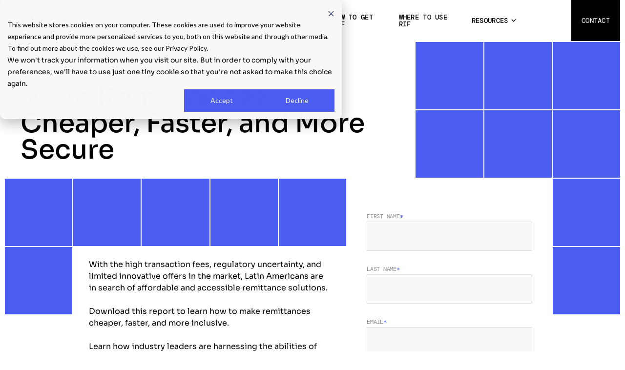

--- FILE ---
content_type: text/html; charset=utf-8
request_url: https://rif.technology/remittance-report/
body_size: 56786
content:
<!DOCTYPE html><html lang="en"><head><meta charSet="utf-8"/><meta http-equiv="x-ua-compatible" content="ie=edge"/><meta name="viewport" content="width=device-width, initial-scale=1, shrink-to-fit=no"/><meta name="generator" content="Gatsby 5.15.0"/><meta name="theme-color" content="#4B5CF0"/><meta name="description" content="" data-gatsby-head="true"/><meta property="og:title" content="Breaking Down Barriers: Using Blockchain to Make Remittances Cheaper, Faster, and More Secure | RIF" data-gatsby-head="true"/><meta property="og:description" content="" data-gatsby-head="true"/><meta property="og:type" content="website" data-gatsby-head="true"/><meta property="og:image" content="https://rif.technology/static/20a2ba50119b94653f67da321939834e/RIF-FB.png" data-gatsby-head="true"/><meta property="og:image:width" content="1200" data-gatsby-head="true"/><meta property="og:image:width" content="630" data-gatsby-head="true"/><meta name="twitter:card" content="summary_large_image" data-gatsby-head="true"/><meta name="twitter:creator" content="@RIFtechnology" data-gatsby-head="true"/><meta name="twitter:title" content="Breaking Down Barriers: Using Blockchain to Make Remittances Cheaper, Faster, and More Secure | RIF" data-gatsby-head="true"/><meta name="twitter:description" content="" data-gatsby-head="true"/><meta name="twitter:image" content="https://rif.technology/static/20a2ba50119b94653f67da321939834e/RIF-FB.png" data-gatsby-head="true"/><style data-href="/styles.1fecea94fd77b0559f1e.css" data-identity="gatsby-global-css">:root{--bs-blue:#4b5cf0;--bs-indigo:#6610f2;--bs-purple:#9e76ff;--bs-pink:#ff70e0;--bs-red:#eb5757;--bs-orange:#ff9100;--bs-yellow:#deff1a;--bs-green:#79c600;--bs-teal:#20c997;--bs-cyan:#08ffd0;--bs-gray:#8e8e8e;--bs-gray-dark:#343a40;--bs-gray-500:#adb5bd;--bs-gray-700:#495057;--bs-gray-800:#343a40;--bs-gray-900:#212529;--bs-primary:#4b5cf0;--bs-secondary:#8e8e8e;--bs-success:#79c600;--bs-info:#08ffd0;--bs-warning:#deff1a;--bs-danger:#eb5757;--bs-black:#000;--bs-white:#fff;--bs-gray:#e6ded6;--bs-gray-100:#faf8f7;--bs-gray-200:#f0ebe6;--bs-gray-300:#e6ded6;--bs-gray-400:#d4c9be;--bs-gray-600:#8e8e8e;--bs-primary-rgb:75,92,240;--bs-secondary-rgb:142,142,142;--bs-success-rgb:121,198,0;--bs-info-rgb:8,255,208;--bs-warning-rgb:222,255,26;--bs-danger-rgb:235,87,87;--bs-gray-rgb:230,222,214;--bs-gray-100-rgb:250,248,247;--bs-gray-200-rgb:240,235,230;--bs-gray-300-rgb:230,222,214;--bs-gray-400-rgb:212,201,190;--bs-gray-600-rgb:142,142,142;--bs-primary-text-emphasis:#1e2560;--bs-secondary-text-emphasis:#393939;--bs-success-text-emphasis:#304f00;--bs-info-text-emphasis:#036653;--bs-warning-text-emphasis:#59660a;--bs-danger-text-emphasis:#5e2323;--bs-light-text-emphasis:#495057;--bs-dark-text-emphasis:#495057;--bs-primary-bg-subtle:#dbdefc;--bs-secondary-bg-subtle:#e8e8e8;--bs-success-bg-subtle:#e4f4cc;--bs-info-bg-subtle:#cefff6;--bs-warning-bg-subtle:#f8ffd1;--bs-danger-bg-subtle:#fbdddd;--bs-light-bg-subtle:#fdfcfb;--bs-dark-bg-subtle:#d4c9be;--bs-primary-border-subtle:#b7bef9;--bs-secondary-border-subtle:#d2d2d2;--bs-success-border-subtle:#c9e899;--bs-info-border-subtle:#9cffec;--bs-warning-border-subtle:#f2ffa3;--bs-danger-border-subtle:#f7bcbc;--bs-light-border-subtle:#f0ebe6;--bs-dark-border-subtle:#adb5bd;--bs-white-rgb:255,255,255;--bs-black-rgb:0,0,0;--bs-font-sans-serif:"Sora","Noto Sans","Liberation Sans",Arial,sans-serif,"Apple Color Emoji","Segoe UI Emoji","Segoe UI Symbol","Noto Color Emoji";--bs-font-monospace:"DM Mono","Noto Sans","Liberation Sans",Arial,sans-serif,"Apple Color Emoji","Segoe UI Emoji","Segoe UI Symbol","Noto Color Emoji";--bs-gradient:linear-gradient(180deg,hsla(0,0%,100%,.15),hsla(0,0%,100%,0));--bs-body-font-family:var(--bs-font-sans-serif);--bs-body-font-size:1rem;--bs-body-font-weight:400;--bs-body-line-height:1.5;--bs-body-color:#000;--bs-body-color-rgb:0,0,0;--bs-body-bg:#fff;--bs-body-bg-rgb:255,255,255;--bs-emphasis-color:#000;--bs-emphasis-color-rgb:0,0,0;--bs-secondary-color:rgba(0,0,0,.75);--bs-secondary-color-rgb:0,0,0;--bs-secondary-bg:#f0ebe6;--bs-secondary-bg-rgb:240,235,230;--bs-tertiary-color:rgba(0,0,0,.5);--bs-tertiary-color-rgb:0,0,0;--bs-tertiary-bg:#faf8f7;--bs-tertiary-bg-rgb:250,248,247;--bs-heading-color:inherit;--bs-link-color:#4b5cf0;--bs-link-color-rgb:75,92,240;--bs-link-decoration:underline;--bs-link-hover-color:#3c4ac0;--bs-link-hover-color-rgb:60,74,192;--bs-code-color:#ff70e0;--bs-highlight-color:#000;--bs-highlight-bg:#deff1a;--bs-border-width:1px;--bs-border-style:solid;--bs-border-color:#e6ded6;--bs-border-color-translucent:rgba(0,0,0,.175);--bs-border-radius:0.375rem;--bs-border-radius-sm:0.25rem;--bs-border-radius-lg:0.5rem;--bs-border-radius-xl:1rem;--bs-border-radius-xxl:2rem;--bs-border-radius-2xl:var(--bs-border-radius-xxl);--bs-border-radius-pill:50rem;--bs-box-shadow:0 0.5rem 1rem rgba(0,0,0,.15);--bs-box-shadow-sm:0 0.125rem 0.25rem rgba(0,0,0,.075);--bs-box-shadow-lg:0 1rem 3rem rgba(0,0,0,.175);--bs-box-shadow-inset:inset 0 1px 2px rgba(0,0,0,.075);--bs-focus-ring-width:0.25rem;--bs-focus-ring-opacity:0.25;--bs-focus-ring-color:rgba(75,92,240,.25);--bs-form-valid-color:#79c600;--bs-form-valid-border-color:#79c600;--bs-form-invalid-color:#eb5757;--bs-form-invalid-border-color:#eb5757}*,:after,:before{box-sizing:border-box}body{-webkit-text-size-adjust:100%;-webkit-tap-highlight-color:rgba(0,0,0,0);background-color:var(--bs-body-bg);color:var(--bs-body-color);font-family:var(--bs-body-font-family);font-size:var(--bs-body-font-size);font-weight:var(--bs-body-font-weight);line-height:var(--bs-body-line-height);margin:0;text-align:var(--bs-body-text-align)}.h1,.h2,.h3,.h4,.zg-article__content .h2,.zg-article__content .h3,.zg-article__content h2,.zg-article__content h3,h1,h2,h3,h4{color:var(--bs-heading-color);font-family:var(--bs-font-sans-serif);font-weight:500;line-height:1;margin-bottom:.5rem;margin-top:0}.h1,h1{font-size:calc(1.875rem + 7.5vw)}@media(min-width:1200px){.h1,h1{font-size:7.5rem}}.h2,h2{font-size:calc(1.725rem + 5.7vw)}@media(min-width:1200px){.h2,h2{font-size:6rem}}.h3,.zg-article__content .h2,.zg-article__content h2,h3{font-size:calc(1.475rem + 2.7vw)}@media(min-width:1200px){.h3,.zg-article__content .h2,.zg-article__content h2,h3{font-size:3.5rem}}.h4,.zg-article__content .h2,.zg-article__content .h3,.zg-article__content h2,.zg-article__content h3,h4{font-size:calc(1.3rem + .6vw)}@media(min-width:1200px){.h4,.zg-article__content .h2,.zg-article__content .h3,.zg-article__content h2,.zg-article__content h3,h4{font-size:1.75rem}}p{margin-top:0}address,p{margin-bottom:1rem}address{font-style:normal;line-height:inherit}ul{margin-bottom:1rem;margin-top:0;padding-left:2rem}ul ul{margin-bottom:0}.mark,mark{background-color:var(--bs-highlight-bg);color:var(--bs-highlight-color);padding:0 2px}a{color:rgba(var(--bs-link-color-rgb),var(--bs-link-opacity,1));text-decoration:underline}a:hover{--bs-link-color-rgb:var(--bs-link-hover-color-rgb)}a:not([href]):not([class]),a:not([href]):not([class]):hover{color:inherit;text-decoration:none}img,svg{vertical-align:middle}caption{color:#8e8e8e;padding-bottom:.5rem;padding-top:.5rem;text-align:left}label{display:inline-block}button{border-radius:0}button:focus:not(:focus-visible){outline:0}button,input{font-family:inherit;font-size:inherit;line-height:inherit;margin:0}button{text-transform:none}[list]:not([type=date]):not([type=datetime-local]):not([type=month]):not([type=week]):not([type=time])::-webkit-calendar-picker-indicator{display:none!important}[type=button],button{-webkit-appearance:button}[type=button]:not(:disabled),button:not(:disabled){cursor:pointer}::-moz-focus-inner{border-style:none;padding:0}::-webkit-datetime-edit-day-field,::-webkit-datetime-edit-fields-wrapper,::-webkit-datetime-edit-hour-field,::-webkit-datetime-edit-minute,::-webkit-datetime-edit-month-field,::-webkit-datetime-edit-text,::-webkit-datetime-edit-year-field{padding:0}::-webkit-inner-spin-button{height:auto}[type=search]{-webkit-appearance:textfield;outline-offset:-2px}[type=search]::-webkit-search-cancel-button{cursor:pointer;filter:grayscale(1)}::-webkit-search-decoration{-webkit-appearance:none}::-webkit-color-swatch-wrapper{padding:0}::file-selector-button{-webkit-appearance:button;font:inherit}.list-unstyled{list-style:none;padding-left:0}.img-fluid{height:auto;max-width:100%}.container{--bs-gutter-x:2px;--bs-gutter-y:0;margin-left:auto;margin-right:auto;padding-left:calc(var(--bs-gutter-x)*.5);padding-right:calc(var(--bs-gutter-x)*.5);width:100%}@media(min-width:1200px){.container{max-width:1440px}}:root{--bs-breakpoint-xs:0;--bs-breakpoint-md:768px;--bs-breakpoint-lg:992px;--bs-breakpoint-xl:1200px;--bs-breakpoint-xxl:1400px}.row{--bs-gutter-x:2px;--bs-gutter-y:0;display:flex;flex-wrap:wrap;margin-left:calc(var(--bs-gutter-x)*-.5);margin-right:calc(var(--bs-gutter-x)*-.5);margin-top:calc(var(--bs-gutter-y)*-1)}.row>*{flex-shrink:0;margin-top:var(--bs-gutter-y);max-width:100%;padding-left:calc(var(--bs-gutter-x)*.5);padding-right:calc(var(--bs-gutter-x)*.5);width:100%}.col{flex:1 0}.row-cols-2>*{flex:0 0 auto;width:50%}.col-auto{flex:0 0 auto;width:auto}.col-1{flex:0 0 auto;width:5.55555556%}.col-2{flex:0 0 auto;width:11.11111111%}.col-3{flex:0 0 auto;width:16.66666667%}.col-5{flex:0 0 auto;width:27.77777778%}.col-6{flex:0 0 auto;width:33.33333333%}.col-9{flex:0 0 auto;width:50%}.col-12{flex:0 0 auto;width:66.66666667%}.col-13{flex:0 0 auto;width:72.22222222%}.col-15{flex:0 0 auto;width:83.33333333%}.col-16{flex:0 0 auto;width:88.88888889%}.col-17{flex:0 0 auto;width:94.44444444%}.col-18{flex:0 0 auto;width:100%}.offset-1{margin-left:5.55555556%}.offset-2{margin-left:11.11111111%}.offset-3{margin-left:16.66666667%}.offset-5{margin-left:27.77777778%}.offset-6{margin-left:33.33333333%}.offset-8{margin-left:44.44444444%}.offset-9{margin-left:50%}.offset-10{margin-left:55.55555556%}.offset-12{margin-left:66.66666667%}.offset-14{margin-left:77.77777778%}.offset-15{margin-left:83.33333333%}.offset-16{margin-left:88.88888889%}.g-0,.gx-0{--bs-gutter-x:0}.g-0{--bs-gutter-y:0}.gy-12{--bs-gutter-y:12px}.gx-24{--bs-gutter-x:24px}@media(min-width:768px){.row-cols-md-3>*{flex:0 0 auto;width:33.33333333%}.col-md-1{flex:0 0 auto;width:5.55555556%}.col-md-2{flex:0 0 auto;width:11.11111111%}.col-md-4{flex:0 0 auto;width:22.22222222%}.col-md-5{flex:0 0 auto;width:27.77777778%}.col-md-6{flex:0 0 auto;width:33.33333333%}.col-md-7{flex:0 0 auto;width:38.88888889%}.col-md-8{flex:0 0 auto;width:44.44444444%}.col-md-9{flex:0 0 auto;width:50%}.col-md-10{flex:0 0 auto;width:55.55555556%}.col-md-11{flex:0 0 auto;width:61.11111111%}.col-md-12{flex:0 0 auto;width:66.66666667%}.col-md-13{flex:0 0 auto;width:72.22222222%}.col-md-14{flex:0 0 auto;width:77.77777778%}.col-md-15{flex:0 0 auto;width:83.33333333%}.col-md-16{flex:0 0 auto;width:88.88888889%}.col-md-18{flex:0 0 auto;width:100%}.offset-md-0{margin-left:0}.offset-md-1{margin-left:5.55555556%}.offset-md-2{margin-left:11.11111111%}.offset-md-3{margin-left:16.66666667%}.offset-md-4{margin-left:22.22222222%}.offset-md-6{margin-left:33.33333333%}.offset-md-8{margin-left:44.44444444%}.offset-md-9{margin-left:50%}.offset-md-10{margin-left:55.55555556%}.offset-md-12{margin-left:66.66666667%}.offset-md-14{margin-left:77.77777778%}.offset-md-16{margin-left:88.88888889%}.gy-md-44{--bs-gutter-y:44px}.gx-md-64{--bs-gutter-x:64px}}@media(min-width:992px){.col-lg-2{flex:0 0 auto;width:11.11111111%}.col-lg-3{flex:0 0 auto;width:16.66666667%}.col-lg-4{flex:0 0 auto;width:22.22222222%}.col-lg-5{flex:0 0 auto;width:27.77777778%}.col-lg-6{flex:0 0 auto;width:33.33333333%}.col-lg-7{flex:0 0 auto;width:38.88888889%}.col-lg-8{flex:0 0 auto;width:44.44444444%}.col-lg-9{flex:0 0 auto;width:50%}.col-lg-10{flex:0 0 auto;width:55.55555556%}.col-lg-11{flex:0 0 auto;width:61.11111111%}.col-lg-13{flex:0 0 auto;width:72.22222222%}.col-lg-16{flex:0 0 auto;width:88.88888889%}.offset-lg-0{margin-left:0}.offset-lg-1{margin-left:5.55555556%}.offset-lg-2{margin-left:11.11111111%}.offset-lg-4{margin-left:22.22222222%}.offset-lg-6{margin-left:33.33333333%}.offset-lg-10{margin-left:55.55555556%}.offset-lg-12{margin-left:66.66666667%}.offset-lg-14{margin-left:77.77777778%}.offset-lg-16{margin-left:88.88888889%}.gx-lg-2{--bs-gutter-x:2px}}@media(min-width:1200px){.col-xl{flex:1 0}.col-xl-1{flex:0 0 auto;width:5.55555556%}.col-xl-2{flex:0 0 auto;width:11.11111111%}.col-xl-4{flex:0 0 auto;width:22.22222222%}.col-xl-5{flex:0 0 auto;width:27.77777778%}.col-xl-6{flex:0 0 auto;width:33.33333333%}.col-xl-7{flex:0 0 auto;width:38.88888889%}.col-xl-8{flex:0 0 auto;width:44.44444444%}.col-xl-9{flex:0 0 auto;width:50%}.col-xl-10{flex:0 0 auto;width:55.55555556%}.col-xl-11{flex:0 0 auto;width:61.11111111%}.col-xl-12{flex:0 0 auto;width:66.66666667%}.col-xl-14{flex:0 0 auto;width:77.77777778%}.col-xl-18{flex:0 0 auto;width:100%}.offset-xl-0{margin-left:0}.offset-xl-1{margin-left:5.55555556%}.offset-xl-2{margin-left:11.11111111%}.offset-xl-3{margin-left:16.66666667%}.offset-xl-4{margin-left:22.22222222%}.offset-xl-5{margin-left:27.77777778%}.offset-xl-6{margin-left:33.33333333%}.offset-xl-7{margin-left:38.88888889%}.offset-xl-8{margin-left:44.44444444%}.offset-xl-10{margin-left:55.55555556%}.offset-xl-16{margin-left:88.88888889%}.gy-xl-44{--bs-gutter-y:44px}}@media(min-width:1400px){.col-xxl-5{flex:0 0 auto;width:27.77777778%}.col-xxl-7{flex:0 0 auto;width:38.88888889%}.col-xxl-8{flex:0 0 auto;width:44.44444444%}.col-xxl-10{flex:0 0 auto;width:55.55555556%}.col-xxl-11{flex:0 0 auto;width:61.11111111%}.offset-xxl-0{margin-left:0}.offset-xxl-1{margin-left:5.55555556%}.offset-xxl-3{margin-left:16.66666667%}.offset-xxl-4{margin-left:22.22222222%}}.cell,.ratio,.zg-article__content .video_wrapper{position:relative;width:100%}.cell:before,.ratio:before,.zg-article__content .video_wrapper:before{content:"";display:block;padding-top:var(--bs-aspect-ratio)}.cell>*,.ratio>*,.zg-article__content .video_wrapper>*{height:100%;left:0;position:absolute;top:0;width:100%}.cell,.ratio-1x1{--bs-aspect-ratio:100%}.ratio-16x9,.zg-article__content .video_wrapper{--bs-aspect-ratio:56.25%}.fixed-top{top:0}.fixed-bottom,.fixed-top{left:0;position:fixed;right:0;z-index:1030}.fixed-bottom{bottom:0}.sticky-top{top:0}.sticky-bottom,.sticky-top{position:sticky;z-index:1020}.sticky-bottom{bottom:0}@media(min-width:768px){.sticky-md-top{position:sticky;top:0;z-index:1020}.sticky-md-bottom{bottom:0;position:sticky;z-index:1020}}@media(min-width:992px){.sticky-lg-top{position:sticky;top:0;z-index:1020}.sticky-lg-bottom{bottom:0;position:sticky;z-index:1020}}@media(min-width:1200px){.sticky-xl-top{position:sticky;top:0;z-index:1020}.sticky-xl-bottom{bottom:0;position:sticky;z-index:1020}}@media(min-width:1400px){.sticky-xxl-top{position:sticky;top:0;z-index:1020}.sticky-xxl-bottom{bottom:0;position:sticky;z-index:1020}}.visually-hidden,.visually-hidden-focusable:not(:focus):not(:focus-within){clip:rect(0,0,0,0)!important;border:0!important;height:1px!important;margin:-1px!important;overflow:hidden!important;padding:0!important;white-space:nowrap!important;width:1px!important}.visually-hidden-focusable:not(:focus):not(:focus-within):not(caption),.visually-hidden:not(caption){position:absolute!important}.visually-hidden *,.visually-hidden-focusable:not(:focus):not(:focus-within) *{overflow:hidden!important}.stretched-link:after{bottom:0;content:"";left:0;position:absolute;right:0;top:0;z-index:1}.btn{--bs-btn-padding-x:20px;--bs-btn-padding-y:16px;--bs-btn-font-family:DM Mono,Noto Sans,Liberation Sans,Arial,sans-serif,Apple Color Emoji,Segoe UI Emoji,Segoe UI Symbol,Noto Color Emoji;--bs-btn-font-size:0.875rem;--bs-btn-font-weight:400;--bs-btn-line-height:1;--bs-btn-color:var(--bs-body-color);--bs-btn-bg:transparent;--bs-btn-border-width:1px;--bs-btn-border-color:transparent;--bs-btn-border-radius:0;--bs-btn-hover-border-color:transparent;--bs-btn-box-shadow:inset 0 1px 0 hsla(0,0%,100%,.15),0 1px 1px rgba(0,0,0,.075);--bs-btn-disabled-opacity:0.65;--bs-btn-focus-box-shadow:0 0 0 0.25rem rgba(var(--bs-btn-focus-shadow-rgb),.5);background-color:var(--bs-btn-bg);border:var(--bs-btn-border-width) solid var(--bs-btn-border-color);border-radius:var(--bs-btn-border-radius);color:var(--bs-btn-color);cursor:pointer;display:inline-block;font-family:var(--bs-btn-font-family);font-size:var(--bs-btn-font-size);font-weight:var(--bs-btn-font-weight);line-height:var(--bs-btn-line-height);padding:var(--bs-btn-padding-y) var(--bs-btn-padding-x);text-align:center;text-decoration:none;transition:color .15s ease-in-out,background-color .15s ease-in-out,border-color .15s ease-in-out,box-shadow .15s ease-in-out;-webkit-user-select:none;user-select:none;vertical-align:middle;white-space:nowrap}@media(prefers-reduced-motion:reduce){.btn{transition:none}}.btn:hover{background-color:var(--bs-btn-hover-bg);border-color:var(--bs-btn-hover-border-color);color:var(--bs-btn-hover-color)}.btn:focus-visible{background-color:var(--bs-btn-hover-bg);border-color:var(--bs-btn-hover-border-color);box-shadow:var(--bs-btn-focus-box-shadow);color:var(--bs-btn-hover-color);outline:0}.btn.active,.btn.show,.btn:first-child:active,:not(.btn-check)+.btn:active{background-color:var(--bs-btn-active-bg);border-color:var(--bs-btn-active-border-color);color:var(--bs-btn-active-color)}.btn.active:focus-visible,.btn.show:focus-visible,.btn:first-child:active:focus-visible,:not(.btn-check)+.btn:active:focus-visible{box-shadow:var(--bs-btn-focus-box-shadow)}.btn.disabled,.btn:disabled{background-color:var(--bs-btn-disabled-bg);border-color:var(--bs-btn-disabled-border-color);color:var(--bs-btn-disabled-color);opacity:var(--bs-btn-disabled-opacity);pointer-events:none}.btn-primary{--bs-btn-color:#fff;--bs-btn-bg:#4b5cf0;--bs-btn-border-color:#4b5cf0;--bs-btn-hover-color:#fff;--bs-btn-hover-bg:#404ecc;--bs-btn-hover-border-color:#3c4ac0;--bs-btn-focus-shadow-rgb:102,116,242;--bs-btn-active-color:#fff;--bs-btn-active-bg:#3c4ac0;--bs-btn-active-border-color:#3845b4;--bs-btn-active-shadow:inset 0 3px 5px rgba(0,0,0,.125);--bs-btn-disabled-color:#fff;--bs-btn-disabled-bg:#4b5cf0;--bs-btn-disabled-border-color:#4b5cf0}.btn-link{--bs-btn-font-weight:400;--bs-btn-color:var(--bs-link-color);--bs-btn-bg:transparent;--bs-btn-border-color:transparent;--bs-btn-hover-color:var(--bs-link-hover-color);--bs-btn-hover-border-color:transparent;--bs-btn-active-color:var(--bs-link-hover-color);--bs-btn-active-border-color:transparent;--bs-btn-disabled-color:#8e8e8e;--bs-btn-disabled-border-color:transparent;--bs-btn-box-shadow:0 0 0 #000;--bs-btn-focus-shadow-rgb:102,116,242;text-decoration:underline}.btn-link:focus-visible{color:var(--bs-btn-color)}.btn-link:hover{color:var(--bs-btn-hover-color)}@keyframes splide-loading{0%{transform:rotate(0)}to{transform:rotate(1turn)}}.splide__track--draggable{-webkit-touch-callout:none;-webkit-user-select:none;user-select:none}.splide__track--fade>.splide__list>.splide__slide{margin:0!important;opacity:0;z-index:0}.splide__track--fade>.splide__list>.splide__slide.is-active{opacity:1;z-index:1}.splide--rtl{direction:rtl}.splide__track--ttb>.splide__list{display:block}.splide__container{box-sizing:border-box;position:relative}.splide__list{backface-visibility:hidden;display:flex;height:100%;margin:0!important;padding:0!important}.splide.is-initialized:not(.is-active) .splide__list{display:block}.splide__pagination{align-items:center;display:flex;flex-wrap:wrap;justify-content:center;margin:0;pointer-events:none}.splide__pagination li{display:inline-block;line-height:1;list-style-type:none;margin:0;pointer-events:auto}.splide:not(.is-overflow) .splide__pagination{display:none}.splide__progress__bar{width:0}.splide{position:relative;visibility:hidden}.splide.is-initialized,.splide.is-rendered{visibility:visible}.splide__slide{backface-visibility:hidden;box-sizing:border-box;flex-shrink:0;list-style-type:none!important;margin:0;position:relative}.splide__slide img{vertical-align:bottom}.splide__spinner{animation:splide-loading 1s linear infinite;border:2px solid #999;border-left-color:transparent;border-radius:50%;bottom:0;contain:strict;display:inline-block;height:20px;left:0;margin:auto;position:absolute;right:0;top:0;width:20px}.splide__sr{clip:rect(0 0 0 0);border:0;height:1px;margin:-1px;overflow:hidden;padding:0;position:absolute;width:1px}.splide__toggle.is-active .splide__toggle__play,.splide__toggle__pause{display:none}.splide__toggle.is-active .splide__toggle__pause{display:inline}.splide__track{overflow:hidden;position:relative;z-index:0}.offcanvas,.offcanvas-lg,.offcanvas-md,.offcanvas-xl,.offcanvas-xxl{--bs-offcanvas-zindex:1045;--bs-offcanvas-width:100%;--bs-offcanvas-height:100vh;--bs-offcanvas-padding-x:11%;--bs-offcanvas-padding-y:44px;--bs-offcanvas-color:#000;--bs-offcanvas-bg:#4b5cf0;--bs-offcanvas-border-width:1px;--bs-offcanvas-border-color:var(--bs-border-color-translucent);--bs-offcanvas-box-shadow:0 0.125rem 0.25rem rgba(0,0,0,.075);--bs-offcanvas-transition:transform 0.3s ease-in-out;--bs-offcanvas-title-line-height:1.5}@media(max-width:767.98px){.offcanvas-md{background-clip:padding-box;background-color:var(--bs-offcanvas-bg);bottom:0;color:var(--bs-offcanvas-color);display:flex;flex-direction:column;max-width:100%;outline:0;position:fixed;transition:var(--bs-offcanvas-transition);visibility:hidden;z-index:var(--bs-offcanvas-zindex)}}@media(max-width:767.98px)and (prefers-reduced-motion:reduce){.offcanvas-md{transition:none}}@media(max-width:767.98px){.offcanvas-md.offcanvas-start{border-right:var(--bs-offcanvas-border-width) solid var(--bs-offcanvas-border-color);left:0;top:0;transform:translateX(-100%);width:var(--bs-offcanvas-width)}.offcanvas-md.offcanvas-end{border-left:var(--bs-offcanvas-border-width) solid var(--bs-offcanvas-border-color);right:0;top:0;transform:translateX(100%);width:var(--bs-offcanvas-width)}.offcanvas-md.offcanvas-top{border-bottom:var(--bs-offcanvas-border-width) solid var(--bs-offcanvas-border-color);top:0;transform:translateY(-100%)}.offcanvas-md.offcanvas-bottom,.offcanvas-md.offcanvas-top{height:var(--bs-offcanvas-height);left:0;max-height:100%;right:0}.offcanvas-md.offcanvas-bottom{border-top:var(--bs-offcanvas-border-width) solid var(--bs-offcanvas-border-color);transform:translateY(100%)}.offcanvas-md.show:not(.hiding),.offcanvas-md.showing{transform:none}.offcanvas-md.hiding,.offcanvas-md.show,.offcanvas-md.showing{visibility:visible}}@media(min-width:768px){.offcanvas-md{--bs-offcanvas-height:auto;--bs-offcanvas-border-width:0;background-color:transparent!important}.offcanvas-md .offcanvas-header{display:none}.offcanvas-md .offcanvas-body{background-color:transparent!important;display:flex;flex-grow:0;overflow-y:visible;padding:0}}@media(max-width:991.98px){.offcanvas-lg{background-clip:padding-box;background-color:var(--bs-offcanvas-bg);bottom:0;color:var(--bs-offcanvas-color);display:flex;flex-direction:column;max-width:100%;outline:0;position:fixed;transition:var(--bs-offcanvas-transition);visibility:hidden;z-index:var(--bs-offcanvas-zindex)}}@media(max-width:991.98px)and (prefers-reduced-motion:reduce){.offcanvas-lg{transition:none}}@media(max-width:991.98px){.offcanvas-lg.offcanvas-start{border-right:var(--bs-offcanvas-border-width) solid var(--bs-offcanvas-border-color);left:0;top:0;transform:translateX(-100%);width:var(--bs-offcanvas-width)}.offcanvas-lg.offcanvas-end{border-left:var(--bs-offcanvas-border-width) solid var(--bs-offcanvas-border-color);right:0;top:0;transform:translateX(100%);width:var(--bs-offcanvas-width)}.offcanvas-lg.offcanvas-top{border-bottom:var(--bs-offcanvas-border-width) solid var(--bs-offcanvas-border-color);top:0;transform:translateY(-100%)}.offcanvas-lg.offcanvas-bottom,.offcanvas-lg.offcanvas-top{height:var(--bs-offcanvas-height);left:0;max-height:100%;right:0}.offcanvas-lg.offcanvas-bottom{border-top:var(--bs-offcanvas-border-width) solid var(--bs-offcanvas-border-color);transform:translateY(100%)}.offcanvas-lg.show:not(.hiding),.offcanvas-lg.showing{transform:none}.offcanvas-lg.hiding,.offcanvas-lg.show,.offcanvas-lg.showing{visibility:visible}}@media(min-width:992px){.offcanvas-lg{--bs-offcanvas-height:auto;--bs-offcanvas-border-width:0;background-color:transparent!important}.offcanvas-lg .offcanvas-header{display:none}.offcanvas-lg .offcanvas-body{background-color:transparent!important;display:flex;flex-grow:0;overflow-y:visible;padding:0}}@media(max-width:1199.98px){.offcanvas-xl{background-clip:padding-box;background-color:var(--bs-offcanvas-bg);bottom:0;color:var(--bs-offcanvas-color);display:flex;flex-direction:column;max-width:100%;outline:0;position:fixed;transition:var(--bs-offcanvas-transition);visibility:hidden;z-index:var(--bs-offcanvas-zindex)}}@media(max-width:1199.98px)and (prefers-reduced-motion:reduce){.offcanvas-xl{transition:none}}@media(max-width:1199.98px){.offcanvas-xl.offcanvas-start{border-right:var(--bs-offcanvas-border-width) solid var(--bs-offcanvas-border-color);left:0;top:0;transform:translateX(-100%);width:var(--bs-offcanvas-width)}.offcanvas-xl.offcanvas-end{border-left:var(--bs-offcanvas-border-width) solid var(--bs-offcanvas-border-color);right:0;top:0;transform:translateX(100%);width:var(--bs-offcanvas-width)}.offcanvas-xl.offcanvas-top{border-bottom:var(--bs-offcanvas-border-width) solid var(--bs-offcanvas-border-color);top:0;transform:translateY(-100%)}.offcanvas-xl.offcanvas-bottom,.offcanvas-xl.offcanvas-top{height:var(--bs-offcanvas-height);left:0;max-height:100%;right:0}.offcanvas-xl.offcanvas-bottom{border-top:var(--bs-offcanvas-border-width) solid var(--bs-offcanvas-border-color);transform:translateY(100%)}.offcanvas-xl.show:not(.hiding),.offcanvas-xl.showing{transform:none}.offcanvas-xl.hiding,.offcanvas-xl.show,.offcanvas-xl.showing{visibility:visible}}@media(min-width:1200px){.offcanvas-xl{--bs-offcanvas-height:auto;--bs-offcanvas-border-width:0;background-color:transparent!important}.offcanvas-xl .offcanvas-header{display:none}.offcanvas-xl .offcanvas-body{background-color:transparent!important;display:flex;flex-grow:0;overflow-y:visible;padding:0}}@media(max-width:1399.98px){.offcanvas-xxl{background-clip:padding-box;background-color:var(--bs-offcanvas-bg);bottom:0;color:var(--bs-offcanvas-color);display:flex;flex-direction:column;max-width:100%;outline:0;position:fixed;transition:var(--bs-offcanvas-transition);visibility:hidden;z-index:var(--bs-offcanvas-zindex)}}@media(max-width:1399.98px)and (prefers-reduced-motion:reduce){.offcanvas-xxl{transition:none}}@media(max-width:1399.98px){.offcanvas-xxl.offcanvas-start{border-right:var(--bs-offcanvas-border-width) solid var(--bs-offcanvas-border-color);left:0;top:0;transform:translateX(-100%);width:var(--bs-offcanvas-width)}.offcanvas-xxl.offcanvas-end{border-left:var(--bs-offcanvas-border-width) solid var(--bs-offcanvas-border-color);right:0;top:0;transform:translateX(100%);width:var(--bs-offcanvas-width)}.offcanvas-xxl.offcanvas-top{border-bottom:var(--bs-offcanvas-border-width) solid var(--bs-offcanvas-border-color);top:0;transform:translateY(-100%)}.offcanvas-xxl.offcanvas-bottom,.offcanvas-xxl.offcanvas-top{height:var(--bs-offcanvas-height);left:0;max-height:100%;right:0}.offcanvas-xxl.offcanvas-bottom{border-top:var(--bs-offcanvas-border-width) solid var(--bs-offcanvas-border-color);transform:translateY(100%)}.offcanvas-xxl.show:not(.hiding),.offcanvas-xxl.showing{transform:none}.offcanvas-xxl.hiding,.offcanvas-xxl.show,.offcanvas-xxl.showing{visibility:visible}}@media(min-width:1400px){.offcanvas-xxl{--bs-offcanvas-height:auto;--bs-offcanvas-border-width:0;background-color:transparent!important}.offcanvas-xxl .offcanvas-header{display:none}.offcanvas-xxl .offcanvas-body{background-color:transparent!important;display:flex;flex-grow:0;overflow-y:visible;padding:0}}.offcanvas{background-clip:padding-box;background-color:var(--bs-offcanvas-bg);bottom:0;color:var(--bs-offcanvas-color);display:flex;flex-direction:column;max-width:100%;outline:0;position:fixed;transition:var(--bs-offcanvas-transition);visibility:hidden;z-index:var(--bs-offcanvas-zindex)}@media(prefers-reduced-motion:reduce){.offcanvas{transition:none}}.offcanvas.offcanvas-start{border-right:var(--bs-offcanvas-border-width) solid var(--bs-offcanvas-border-color);left:0;top:0;transform:translateX(-100%);width:var(--bs-offcanvas-width)}.offcanvas.offcanvas-end{border-left:var(--bs-offcanvas-border-width) solid var(--bs-offcanvas-border-color);right:0;top:0;transform:translateX(100%);width:var(--bs-offcanvas-width)}.offcanvas.offcanvas-top{border-bottom:var(--bs-offcanvas-border-width) solid var(--bs-offcanvas-border-color);top:0;transform:translateY(-100%)}.offcanvas.offcanvas-bottom,.offcanvas.offcanvas-top{height:var(--bs-offcanvas-height);left:0;max-height:100%;right:0}.offcanvas.offcanvas-bottom{border-top:var(--bs-offcanvas-border-width) solid var(--bs-offcanvas-border-color);transform:translateY(100%)}.offcanvas.show:not(.hiding),.offcanvas.showing{transform:none}.offcanvas.hiding,.offcanvas.show,.offcanvas.showing{visibility:visible}.offcanvas-backdrop{background-color:#000;height:100vh;left:0;position:fixed;top:0;width:100vw;z-index:1040}.offcanvas-backdrop.fade{opacity:0}.offcanvas-backdrop.show{opacity:.5}.offcanvas-header{align-items:center;display:flex;padding:var(--bs-offcanvas-padding-y) var(--bs-offcanvas-padding-x)}.offcanvas-header .btn-close{margin-bottom:calc(var(--bs-offcanvas-padding-y)*-.5);margin-left:auto;margin-right:calc(var(--bs-offcanvas-padding-x)*-.5);margin-top:calc(var(--bs-offcanvas-padding-y)*-.5);padding:calc(var(--bs-offcanvas-padding-y)*.5) calc(var(--bs-offcanvas-padding-x)*.5)}.offcanvas-title{line-height:var(--bs-offcanvas-title-line-height);margin-bottom:0}.offcanvas-body{flex-grow:1;overflow-y:auto;padding:var(--bs-offcanvas-padding-y) var(--bs-offcanvas-padding-x)}.dropdown,.dropdown-center,.dropend,.dropstart,.dropup,.dropup-center{position:relative}.dropdown-toggle{white-space:nowrap}.dropdown-toggle:after{border-bottom:0;border-left:.3em solid transparent;border-right:.3em solid transparent;border-top:.3em solid;content:"";display:inline-block;margin-left:.255em;vertical-align:.255em}.dropdown-toggle:empty:after{margin-left:0}.dropdown-menu{--bs-dropdown-zindex:1000;--bs-dropdown-min-width:282px;--bs-dropdown-padding-x:16px;--bs-dropdown-padding-y:10px;--bs-dropdown-spacer:0.125rem;--bs-dropdown-font-size:1rem;--bs-dropdown-color:#000;--bs-dropdown-bg:#f0ebe6;--bs-dropdown-border-color:#fff;--bs-dropdown-border-radius:0;--bs-dropdown-border-width:2px;--bs-dropdown-inner-border-radius:-2px;--bs-dropdown-divider-bg:#fff;--bs-dropdown-divider-margin-y:0.5rem;--bs-dropdown-box-shadow:0 0.5rem 1rem rgba(0,0,0,.15);--bs-dropdown-link-color:#212529;--bs-dropdown-link-hover-color:#1e2125;--bs-dropdown-link-hover-bg:#f0ebe6;--bs-dropdown-link-active-color:#fff;--bs-dropdown-link-active-bg:#4b5cf0;--bs-dropdown-link-disabled-color:#adb5bd;--bs-dropdown-item-padding-x:1rem;--bs-dropdown-item-padding-y:0.25rem;--bs-dropdown-header-color:#8e8e8e;--bs-dropdown-header-padding-x:1rem;--bs-dropdown-header-padding-y:10px;background-clip:padding-box;background-color:var(--bs-dropdown-bg);border:var(--bs-dropdown-border-width) solid var(--bs-dropdown-border-color);border-radius:var(--bs-dropdown-border-radius);color:var(--bs-dropdown-color);display:none;font-size:var(--bs-dropdown-font-size);list-style:none;margin:0;min-width:var(--bs-dropdown-min-width);padding:var(--bs-dropdown-padding-y) var(--bs-dropdown-padding-x);position:absolute;text-align:left;z-index:var(--bs-dropdown-zindex)}.dropdown-menu[data-bs-popper]{left:0;margin-top:var(--bs-dropdown-spacer);top:100%}.dropdown-menu-start{--bs-position:start}.dropdown-menu-start[data-bs-popper]{left:0;right:auto}.dropdown-menu-end{--bs-position:end}.dropdown-menu-end[data-bs-popper]{left:auto;right:0}@media(min-width:768px){.dropdown-menu-md-start{--bs-position:start}.dropdown-menu-md-start[data-bs-popper]{left:0;right:auto}.dropdown-menu-md-end{--bs-position:end}.dropdown-menu-md-end[data-bs-popper]{left:auto;right:0}}@media(min-width:992px){.dropdown-menu-lg-start{--bs-position:start}.dropdown-menu-lg-start[data-bs-popper]{left:0;right:auto}.dropdown-menu-lg-end{--bs-position:end}.dropdown-menu-lg-end[data-bs-popper]{left:auto;right:0}}@media(min-width:1200px){.dropdown-menu-xl-start{--bs-position:start}.dropdown-menu-xl-start[data-bs-popper]{left:0;right:auto}.dropdown-menu-xl-end{--bs-position:end}.dropdown-menu-xl-end[data-bs-popper]{left:auto;right:0}}@media(min-width:1400px){.dropdown-menu-xxl-start{--bs-position:start}.dropdown-menu-xxl-start[data-bs-popper]{left:0;right:auto}.dropdown-menu-xxl-end{--bs-position:end}.dropdown-menu-xxl-end[data-bs-popper]{left:auto;right:0}}.dropup .dropdown-menu[data-bs-popper]{bottom:100%;margin-bottom:var(--bs-dropdown-spacer);margin-top:0;top:auto}.dropup .dropdown-toggle:after{border-bottom:.3em solid;border-left:.3em solid transparent;border-right:.3em solid transparent;border-top:0;content:"";display:inline-block;margin-left:.255em;vertical-align:.255em}.dropup .dropdown-toggle:empty:after{margin-left:0}.dropend .dropdown-menu[data-bs-popper]{left:100%;margin-left:var(--bs-dropdown-spacer);margin-top:0;right:auto;top:0}.dropend .dropdown-toggle:after{border-bottom:.3em solid transparent;border-left:.3em solid;border-right:0;border-top:.3em solid transparent;content:"";display:inline-block;margin-left:.255em;vertical-align:.255em}.dropend .dropdown-toggle:empty:after{margin-left:0}.dropend .dropdown-toggle:after{vertical-align:0}.dropstart .dropdown-menu[data-bs-popper]{left:auto;margin-right:var(--bs-dropdown-spacer);margin-top:0;right:100%;top:0}.dropstart .dropdown-toggle:after{content:"";display:inline-block;display:none;margin-left:.255em;vertical-align:.255em}.dropstart .dropdown-toggle:before{border-bottom:.3em solid transparent;border-right:.3em solid;border-top:.3em solid transparent;content:"";display:inline-block;margin-right:.255em;vertical-align:.255em}.dropstart .dropdown-toggle:empty:after{margin-left:0}.dropstart .dropdown-toggle:before{vertical-align:0}.dropdown-divider{border-top:1px solid var(--bs-dropdown-divider-bg);height:0;margin:var(--bs-dropdown-divider-margin-y) 0;opacity:1;overflow:hidden}.dropdown-item{background-color:transparent;border:0;border-radius:var(--bs-dropdown-item-border-radius,0);clear:both;color:var(--bs-dropdown-link-color);display:block;font-weight:400;padding:var(--bs-dropdown-item-padding-y) var(--bs-dropdown-item-padding-x);text-align:inherit;text-decoration:none;white-space:nowrap;width:100%}.dropdown-item:focus,.dropdown-item:hover{background-color:var(--bs-dropdown-link-hover-bg);color:var(--bs-dropdown-link-hover-color)}.dropdown-item.active,.dropdown-item:active{background-color:var(--bs-dropdown-link-active-bg);color:var(--bs-dropdown-link-active-color);text-decoration:none}.dropdown-item.disabled,.dropdown-item:disabled{background-color:transparent;color:var(--bs-dropdown-link-disabled-color);pointer-events:none}.dropdown-menu.show{display:block}.dropdown-header{color:var(--bs-dropdown-header-color);display:block;font-size:.875rem;margin-bottom:0;padding:var(--bs-dropdown-header-padding-y) var(--bs-dropdown-header-padding-x);white-space:nowrap}.dropdown-item-text{color:var(--bs-dropdown-link-color);display:block;padding:var(--bs-dropdown-item-padding-y) var(--bs-dropdown-item-padding-x)}.dropdown-menu-dark{--bs-dropdown-color:#fff;--bs-dropdown-bg:#000;--bs-dropdown-border-color:#fff;--bs-dropdown-box-shadow: ;--bs-dropdown-link-color:#fff!important;--bs-dropdown-link-hover-color:#4b5cf0;--bs-dropdown-divider-bg:#fff;--bs-dropdown-link-hover-bg:hsla(0,0%,100%,.15);--bs-dropdown-link-active-color:#fff;--bs-dropdown-link-active-bg:#4b5cf0;--bs-dropdown-link-disabled-color:#adb5bd;--bs-dropdown-header-color:#adb5bd}.nav{--bs-nav-link-padding-x:0;--bs-nav-link-padding-y:0.2rem;--bs-nav-link-font-weight: ;--bs-nav-link-color:#000;--bs-nav-link-hover-color:rgba(0,0,0,.6);--bs-nav-link-disabled-color:#8e8e8e;display:flex;flex-wrap:wrap;list-style:none;margin-bottom:0;padding-left:0}.nav-link{background:none;border:0;color:var(--bs-nav-link-color);display:block;font-size:var(--bs-nav-link-font-size);font-weight:var(--bs-nav-link-font-weight);padding:var(--bs-nav-link-padding-y) var(--bs-nav-link-padding-x);text-decoration:none;transition:color .15s ease-in-out,opacity .15s ease-in-out,background-color .15s ease-in-out,border-color .15s ease-in-out}@media(prefers-reduced-motion:reduce){.nav-link{transition:none}}.nav-link:focus,.nav-link:hover{color:var(--bs-nav-link-hover-color)}.nav-link:focus-visible{box-shadow:0 0 0 .25rem rgba(75,92,240,.25);outline:0}.nav-link.disabled,.nav-link:disabled{color:var(--bs-nav-link-disabled-color);cursor:default;pointer-events:none}.nav-tabs{--bs-nav-tabs-border-width:0;--bs-nav-tabs-border-color:transparent;--bs-nav-tabs-border-radius:0;--bs-nav-tabs-link-hover-border-color:#f0ebe6 #f0ebe6 transparent;--bs-nav-tabs-link-active-color:#000;--bs-nav-tabs-link-active-bg:#faf8f7;--bs-nav-tabs-link-active-border-color:#e6ded6 #e6ded6 #faf8f7;border-bottom:var(--bs-nav-tabs-border-width) solid var(--bs-nav-tabs-border-color)}.nav-tabs .nav-link{border:var(--bs-nav-tabs-border-width) solid transparent;border-top-left-radius:var(--bs-nav-tabs-border-radius);border-top-right-radius:var(--bs-nav-tabs-border-radius);margin-bottom:calc(var(--bs-nav-tabs-border-width)*-1)}.nav-tabs .nav-link:focus,.nav-tabs .nav-link:hover{border-color:var(--bs-nav-tabs-link-hover-border-color);isolation:isolate}.nav-tabs .nav-item.show .nav-link,.nav-tabs .nav-link.active{background-color:var(--bs-nav-tabs-link-active-bg);border-color:var(--bs-nav-tabs-link-active-border-color);color:var(--bs-nav-tabs-link-active-color)}.nav-tabs .dropdown-menu{border-top-left-radius:0;border-top-right-radius:0;margin-top:calc(var(--bs-nav-tabs-border-width)*-1)}.nav-pills{--bs-nav-pills-border-radius:0.375rem;--bs-nav-pills-link-active-color:#fff;--bs-nav-pills-link-active-bg:#4b5cf0}.nav-pills .nav-link{border-radius:var(--bs-nav-pills-border-radius)}.nav-pills .nav-link.active,.nav-pills .show>.nav-link{background-color:var(--bs-nav-pills-link-active-bg);color:var(--bs-nav-pills-link-active-color)}.nav-underline{--bs-nav-underline-gap:1rem;--bs-nav-underline-border-width:0.125rem;--bs-nav-underline-link-active-color:var(--bs-emphasis-color);gap:var(--bs-nav-underline-gap)}.nav-underline .nav-link{border-bottom:var(--bs-nav-underline-border-width) solid transparent;padding-left:0;padding-right:0}.nav-underline .nav-link:focus,.nav-underline .nav-link:hover{border-bottom-color:currentcolor}.nav-underline .nav-link.active,.nav-underline .show>.nav-link{border-bottom-color:currentcolor;color:var(--bs-nav-underline-link-active-color);font-weight:700}.nav-fill .nav-item,.nav-fill>.nav-link{flex:1 1 auto;text-align:center}.nav-justified .nav-item,.nav-justified>.nav-link{flex-basis:0;flex-grow:1;text-align:center}.nav-fill .nav-item .nav-link,.nav-justified .nav-item .nav-link{width:100%}.tab-content>.tab-pane{display:none}.tab-content>.active{display:block}.navbar{--bs-navbar-padding-x:0;--bs-navbar-padding-y:0.5rem;--bs-navbar-color:#000;--bs-navbar-hover-color:rgba(0,0,0,.6);--bs-navbar-disabled-color:rgba(0,0,0,.3);--bs-navbar-active-color:rgba(0,0,0,.8);--bs-navbar-brand-padding-y:0.0125rem;--bs-navbar-brand-margin-end:1rem;--bs-navbar-brand-font-size:1.25rem;--bs-navbar-brand-color:rgba(0,0,0,.8);--bs-navbar-brand-hover-color:rgba(0,0,0,.8);--bs-navbar-nav-link-padding-x:0;--bs-navbar-toggler-padding-y:0.25rem;--bs-navbar-toggler-padding-x:0.75rem;--bs-navbar-toggler-font-size:1.25rem;--bs-navbar-toggler-icon-bg:url("data:image/svg+xml;charset=utf-8,%3Csvg xmlns='http://www.w3.org/2000/svg' viewBox='0 0 30 30'%3E%3Cpath stroke='%23000' stroke-linecap='round' stroke-miterlimit='10' stroke-width='2' d='M4 7h22M4 15h22M4 23h22'/%3E%3C/svg%3E");--bs-navbar-toggler-border-color:rgba(0,0,0,.1);--bs-navbar-toggler-border-radius:0;--bs-navbar-toggler-focus-width:0.25rem;--bs-navbar-toggler-transition:box-shadow 0.15s ease-in-out;align-items:center;display:flex;flex-wrap:wrap;justify-content:space-between;padding:var(--bs-navbar-padding-y) var(--bs-navbar-padding-x);position:relative}.navbar>.container,.navbar>.container-fluid,.navbar>.container-xl{align-items:center;display:flex;flex-wrap:inherit;justify-content:space-between}.navbar-brand{color:var(--bs-navbar-brand-color);font-size:var(--bs-navbar-brand-font-size);margin-right:var(--bs-navbar-brand-margin-end);padding-bottom:var(--bs-navbar-brand-padding-y);padding-top:var(--bs-navbar-brand-padding-y);text-decoration:none;white-space:nowrap}.navbar-brand:focus,.navbar-brand:hover{color:var(--bs-navbar-brand-hover-color)}.navbar-nav{--bs-nav-link-padding-x:0;--bs-nav-link-padding-y:0.2rem;--bs-nav-link-font-weight: ;--bs-nav-link-color:var(--bs-navbar-color);--bs-nav-link-hover-color:var(--bs-navbar-hover-color);--bs-nav-link-disabled-color:var(--bs-navbar-disabled-color);display:flex;flex-direction:column;list-style:none;margin-bottom:0;padding-left:0}.navbar-nav .nav-link.active,.navbar-nav .nav-link.show{color:var(--bs-navbar-active-color)}.navbar-nav .dropdown-menu{position:static}.navbar-text{color:var(--bs-navbar-color);padding-bottom:.2rem;padding-top:.2rem}.navbar-text a,.navbar-text a:focus,.navbar-text a:hover{color:var(--bs-navbar-active-color)}.navbar-collapse{align-items:center;flex-basis:100%;flex-grow:1}.navbar-toggler{background-color:transparent;border:var(--bs-border-width) solid var(--bs-navbar-toggler-border-color);border-radius:var(--bs-navbar-toggler-border-radius);color:var(--bs-navbar-color);font-size:var(--bs-navbar-toggler-font-size);line-height:1;padding:var(--bs-navbar-toggler-padding-y) var(--bs-navbar-toggler-padding-x);transition:var(--bs-navbar-toggler-transition)}@media(prefers-reduced-motion:reduce){.navbar-toggler{transition:none}}.navbar-toggler:hover{text-decoration:none}.navbar-toggler:focus{box-shadow:0 0 0 var(--bs-navbar-toggler-focus-width);outline:0;text-decoration:none}.navbar-toggler-icon{background-image:var(--bs-navbar-toggler-icon-bg);background-position:50%;background-repeat:no-repeat;background-size:100%;display:inline-block;height:1.5em;vertical-align:middle;width:1.5em}.navbar-nav-scroll{max-height:var(--bs-scroll-height,75vh);overflow-y:auto}@media(min-width:768px){.navbar-expand-md{flex-wrap:nowrap;justify-content:flex-start}.navbar-expand-md .navbar-nav{flex-direction:row}.navbar-expand-md .navbar-nav .dropdown-menu{position:absolute}.navbar-expand-md .navbar-nav .nav-link{padding-left:var(--bs-navbar-nav-link-padding-x);padding-right:var(--bs-navbar-nav-link-padding-x)}.navbar-expand-md .navbar-nav-scroll{overflow:visible}.navbar-expand-md .navbar-collapse{display:flex!important;flex-basis:auto}.navbar-expand-md .navbar-toggler{display:none}.navbar-expand-md .offcanvas{background-color:transparent!important;border:0!important;flex-grow:1;height:auto!important;position:static;transform:none!important;transition:none;visibility:visible!important;width:auto!important;z-index:auto}.navbar-expand-md .offcanvas .offcanvas-header{display:none}.navbar-expand-md .offcanvas .offcanvas-body{display:flex;flex-grow:0;overflow-y:visible;padding:0}}@media(min-width:992px){.navbar-expand-lg{flex-wrap:nowrap;justify-content:flex-start}.navbar-expand-lg .navbar-nav{flex-direction:row}.navbar-expand-lg .navbar-nav .dropdown-menu{position:absolute}.navbar-expand-lg .navbar-nav .nav-link{padding-left:var(--bs-navbar-nav-link-padding-x);padding-right:var(--bs-navbar-nav-link-padding-x)}.navbar-expand-lg .navbar-nav-scroll{overflow:visible}.navbar-expand-lg .navbar-collapse{display:flex!important;flex-basis:auto}.navbar-expand-lg .navbar-toggler{display:none}.navbar-expand-lg .offcanvas{background-color:transparent!important;border:0!important;flex-grow:1;height:auto!important;position:static;transform:none!important;transition:none;visibility:visible!important;width:auto!important;z-index:auto}.navbar-expand-lg .offcanvas .offcanvas-header{display:none}.navbar-expand-lg .offcanvas .offcanvas-body{display:flex;flex-grow:0;overflow-y:visible;padding:0}}@media(min-width:1200px){.navbar-expand-xl{flex-wrap:nowrap;justify-content:flex-start}.navbar-expand-xl .navbar-nav{flex-direction:row}.navbar-expand-xl .navbar-nav .dropdown-menu{position:absolute}.navbar-expand-xl .navbar-nav .nav-link{padding-left:var(--bs-navbar-nav-link-padding-x);padding-right:var(--bs-navbar-nav-link-padding-x)}.navbar-expand-xl .navbar-nav-scroll{overflow:visible}.navbar-expand-xl .navbar-collapse{display:flex!important;flex-basis:auto}.navbar-expand-xl .navbar-toggler{display:none}.navbar-expand-xl .offcanvas{background-color:transparent!important;border:0!important;flex-grow:1;height:auto!important;position:static;transform:none!important;transition:none;visibility:visible!important;width:auto!important;z-index:auto}.navbar-expand-xl .offcanvas .offcanvas-header{display:none}.navbar-expand-xl .offcanvas .offcanvas-body{display:flex;flex-grow:0;overflow-y:visible;padding:0}}@media(min-width:1400px){.navbar-expand-xxl{flex-wrap:nowrap;justify-content:flex-start}.navbar-expand-xxl .navbar-nav{flex-direction:row}.navbar-expand-xxl .navbar-nav .dropdown-menu{position:absolute}.navbar-expand-xxl .navbar-nav .nav-link{padding-left:var(--bs-navbar-nav-link-padding-x);padding-right:var(--bs-navbar-nav-link-padding-x)}.navbar-expand-xxl .navbar-nav-scroll{overflow:visible}.navbar-expand-xxl .navbar-collapse{display:flex!important;flex-basis:auto}.navbar-expand-xxl .navbar-toggler{display:none}.navbar-expand-xxl .offcanvas{background-color:transparent!important;border:0!important;flex-grow:1;height:auto!important;position:static;transform:none!important;transition:none;visibility:visible!important;width:auto!important;z-index:auto}.navbar-expand-xxl .offcanvas .offcanvas-header{display:none}.navbar-expand-xxl .offcanvas .offcanvas-body{display:flex;flex-grow:0;overflow-y:visible;padding:0}}.navbar-expand{flex-wrap:nowrap;justify-content:flex-start}.navbar-expand .navbar-nav{flex-direction:row}.navbar-expand .navbar-nav .dropdown-menu{position:absolute}.navbar-expand .navbar-nav .nav-link{padding-left:var(--bs-navbar-nav-link-padding-x);padding-right:var(--bs-navbar-nav-link-padding-x)}.navbar-expand .navbar-nav-scroll{overflow:visible}.navbar-expand .navbar-collapse{display:flex!important;flex-basis:auto}.navbar-expand .navbar-toggler{display:none}.navbar-expand .offcanvas{background-color:transparent!important;border:0!important;flex-grow:1;height:auto!important;position:static;transform:none!important;transition:none;visibility:visible!important;width:auto!important;z-index:auto}.navbar-expand .offcanvas .offcanvas-header{display:none}.navbar-expand .offcanvas .offcanvas-body{display:flex;flex-grow:0;overflow-y:visible;padding:0}.navbar-dark,.navbar[data-bs-theme=dark]{--bs-navbar-color:hsla(0,0%,100%,.55);--bs-navbar-hover-color:hsla(0,0%,100%,.75);--bs-navbar-disabled-color:hsla(0,0%,100%,.25);--bs-navbar-active-color:#fff;--bs-navbar-brand-color:#fff;--bs-navbar-brand-hover-color:#fff;--bs-navbar-toggler-border-color:hsla(0,0%,100%,.1)}.navbar-dark,.navbar[data-bs-theme=dark],[data-bs-theme=dark] .navbar-toggler-icon{--bs-navbar-toggler-icon-bg:url("data:image/svg+xml;charset=utf-8,%3Csvg xmlns='http://www.w3.org/2000/svg' viewBox='0 0 30 30'%3E%3Cpath stroke='rgba(255, 255, 255, 0.55)' stroke-linecap='round' stroke-miterlimit='10' stroke-width='2' d='M4 7h22M4 15h22M4 23h22'/%3E%3C/svg%3E")}.fade{transition:opacity .15s linear}@media(prefers-reduced-motion:reduce){.fade{transition:none}}.fade:not(.show){opacity:0}.collapse:not(.show){display:none}.collapsing{height:0;overflow:hidden;transition:height .35s ease}@media(prefers-reduced-motion:reduce){.collapsing{transition:none}}.collapsing.collapse-horizontal{height:auto;transition:width .35s ease;width:0}@media(prefers-reduced-motion:reduce){.collapsing.collapse-horizontal{transition:none}}.header{left:0;right:0;top:0;z-index:1046}.header-logo svg{height:auto;width:40px}@media(min-width:768px){.header-logo svg{width:72px}}@media(min-width:992px){.header-logo svg{width:100px}}.zg-burger{appearance:none;background:none;border:none;border-radius:0;color:#000;font-size:0;height:44px;position:relative;width:44px}.zg-burger:after,.zg-burger:before,.zg-burger>span{background:currentColor;content:"";height:4px;left:0;margin:0 auto;position:absolute;right:0;transform-origin:50% 50%;transition:background-color .3s ease-in,top .3s ease .3s,width .1s ease-in .1s,transform .3s cubic-bezier(.215,.61,.355,1) 0s;width:100%}.zg-burger>span{top:20px;transition:opacity .3s;transition-delay:.3s}.zg-burger:before{top:12px}.zg-burger:after{top:28px}.zg-burger.close>span{opacity:0;transition-delay:0s}.zg-burger.close:after,.zg-burger.close:before{top:19px;transform-origin:50% 50%;transition:top .3s,transform .3s cubic-bezier(.215,.61,.355,1) .3s}.zg-burger.close:before{transform:rotate(45deg)}.zg-burger.close:after{transform:rotate(-45deg)}@media(max-width:767.98px){.zg-burger{height:28px;padding:0 2px;width:28px}.zg-burger:after,.zg-burger:before,.zg-burger>span{height:3px}.zg-burger>span{top:11px}.zg-burger:before{top:6px}.zg-burger:after{top:16px}.zg-burger.close:after,.zg-burger.close:before{top:11px}}.desktop-nav .nav-link{font:500 14px/1 DM Mono,Noto Sans,Liberation Sans,Arial,sans-serif,Apple Color Emoji,Segoe UI Emoji,Segoe UI Symbol,Noto Color Emoji;letter-spacing:.02em;text-transform:uppercase}.desktop-nav .nav-item{padding:10px 0}.desktop-nav .dropdown:hover .dropdown-menu{opacity:1;visibility:visible}.desktop-nav .dropdown-menu{display:block;left:50%;margin-top:0;min-height:auto;opacity:0;padding:24px 16px;top:100%;transform:translateX(-50%);transition:.15s ease-out;transition-property:opacity,visibility;visibility:hidden}.desktop-nav .dropdown-menu.two-col-menu{display:grid!important;gap:1px 32px;grid-template-columns:repeat(2,1fr);min-width:450px}.desktop-nav .dropdown-menu.two-col-menu .nav-item-full-w{grid-column-end:3;grid-column-start:1}.desktop-nav .dropdown-menu .nav-item{padding:0}.desktop-nav .dropdown-menu .nav-link{align-items:center;display:flex;font-size:16px;padding:12px 16px;text-transform:none}.desktop-nav .dropdown-menu .nav-link:hover{background-color:#e6ded6;color:#000}.desktop-nav .dropdown-menu .nav-link[target=_blank]:after{background-image:url("data:image/svg+xml;charset=utf-8,%3Csvg xmlns='http://www.w3.org/2000/svg' width='13' height='10' fill='none' viewBox='0 0 13 10'%3E%3Cg clip-path='url(%23prefix__a)'%3E%3Cpath fill='%23000' d='M0 10V6.893c0-.94.337-1.74 1.011-2.401.674-.661 1.48-.99 2.42-.99h7.51L8.162.75 8.92 0 13 4.036 8.92 8.07l-.759-.75 2.78-2.75h-7.51c-.65 0-1.204.227-1.662.679-.457.452-.686 1-.686 1.643V10H0Z'/%3E%3C/g%3E%3Cdefs%3E%3CclipPath id='prefix__a'%3E%3Crect width='13' height='10' fill='%23fff'/%3E%3C/clipPath%3E%3C/defs%3E%3C/svg%3E");background-position:50% 50%;background-size:contain;content:"";height:10px;margin-left:10px;width:13px}.dropdown-toggle{align-items:center;display:flex}.dropdown-toggle:after{background-image:url("data:image/svg+xml;charset=utf-8,%3Csvg xmlns='http://www.w3.org/2000/svg' width='16' height='16' fill='none' viewBox='0 0 16 16'%3E%3Cpath fill='%23000' d='m4.229 5.172-.943.942L8 10.83l4.714-4.715-.943-.942L8 8.942l-3.771-3.77Z'/%3E%3C/svg%3E");background-position:50% 50%;background-repeat:no-repeat;background-size:contain;border:none;height:16px;transition:.2s;transition-property:color,rotate;width:16px}.offcanvas.offcanvas-top{height:calc(100vh - 60px);top:60px}@media(min-width:768px){.offcanvas.offcanvas-top{height:calc(100vh - 84px);top:84px}}.offcanvas-body{color:#fff;display:flex;flex-direction:column}.offcanvas-body .mob-nav{break-inside:avoid;column-count:2;column-gap:16px;display:block}@media(min-width:768px){.offcanvas-body .mob-nav{column-gap:32px}}.offcanvas-body .nav-item{break-inside:avoid}.offcanvas-body .nav-link{color:#fff;font:500 20px/1 var(--bs-font-sans-serif);padding:0}@media(min-width:768px){.offcanvas-body .nav-link{font-size:36px}}.offcanvas-body .nav-link .nav-link{margin-bottom:0}.offcanvas-body .dropdown-toggle{align-items:center;background:none!important;border:none!important;display:flex;padding:0;position:relative}.offcanvas-body .dropdown-toggle:before{content:"";height:200%;left:50%;position:absolute;top:50%;transform:translate(-50%,-50%);width:200%}.offcanvas-body .dropdown-toggle:after{background-image:url("data:image/svg+xml;charset=utf-8,%3Csvg xmlns='http://www.w3.org/2000/svg' width='15' height='15' fill='none' viewBox='0 0 15 15'%3E%3Cpath fill='%23fff' d='M3.85 3.094h2.088c.632 0 1.17.225 1.613.675.444.45.666.988.666 1.615V10.4l1.849-1.856.504.506-2.712 2.725-2.712-2.725.504-.506 1.848 1.856V5.384c0-.434-.152-.804-.456-1.109a1.5 1.5 0 0 0-1.104-.458H3.85v-.723Z'/%3E%3C/svg%3E");height:14px;margin-left:4px;margin-top:4px;width:14px}@media(min-width:768px){.offcanvas-body .dropdown-toggle:after{height:32px;margin-left:12px;margin-top:10px;width:32px}}.offcanvas-body .mob-sub-nav .nav-link{align-items:center;color:#fff;display:flex;font-size:16px;line-height:1;margin-bottom:0;padding:1px 0}@media(min-width:768px){.offcanvas-body .mob-sub-nav .nav-link{font-size:20px}}.offcanvas-body .mob-sub-nav .nav-link[target=_blank]:after{background:no-repeat 50% 50%/contain;background-image:url("data:image/svg+xml;charset=utf-8,%3Csvg xmlns='http://www.w3.org/2000/svg' width='22' height='18' fill='none' viewBox='0 0 22 18'%3E%3Cg clip-path='url(%23prefix__a)'%3E%3Cpath fill='%23fff' d='M0 17.333v-5.178c0-1.568.562-2.901 1.685-4.002C2.81 7.052 4.153 6.502 5.718 6.502h12.518l-4.634-4.585 1.264-1.25 6.8 6.726-6.8 6.726-1.264-1.25 4.634-4.583H5.718c-1.084 0-2.007.377-2.769 1.13a3.709 3.709 0 0 0-1.143 2.739v5.178H0Z'/%3E%3C/g%3E%3Cdefs%3E%3CclipPath id='prefix__a'%3E%3Cpath fill='%23fff' d='M0 .667h21.667v16.667H0z'/%3E%3C/clipPath%3E%3C/defs%3E%3C/svg%3E");content:"";height:8px;margin-left:8px;width:14px}@media(min-width:768px){.offcanvas-body .mob-sub-nav .nav-link[target=_blank]:after{height:14px;margin-left:12px;width:18px}}.footer-grid-bg{background-image:url("data:image/svg+xml;charset=utf-8,%3Csvg xmlns='http://www.w3.org/2000/svg' width='328' height='493' fill='none' viewBox='0 0 328 493'%3E%3Cpath fill='%23fff' d='M0 0h53v53H0zm55 0h53v53H55zm55 0h53v53h-53zm55 0h53v53h-53z'/%3E%3Cpath fill='%23FAF8F7' d='M220 0h53v53h-53z'/%3E%3Cpath fill='%23fff' d='M275 0h53v53h-53zM0 55h53v53H0zm55 0h53v53H55zm55 0h53v53h-53zm55 0h53v53h-53zm55 0h53v53h-53zm55 0h53v53h-53zM0 110h53v53H0zm55 0h53v53H55zm55 0h53v53h-53zm55 0h53v53h-53zm55 0h53v53h-53zm55 0h53v53h-53zM0 165h53v53H0zm55 0h53v53H55zm55 0h53v53h-53zm55 0h53v53h-53zm55 0h53v53h-53zm55 0h53v53h-53z'/%3E%3Cpath fill='%23FAF8F7' d='M0 220h53v53H0zm55 0h53v53H55z'/%3E%3Cpath fill='%23fff' d='M110 220h53v53h-53zm55 0h53v53h-53zm55 0h53v53h-53zm55 0h53v53h-53zM0 275h53v53H0z'/%3E%3Cpath fill='%23FAF8F7' d='M55 275h53v53H55z'/%3E%3Cpath fill='%23fff' d='M110 275h53v53h-53zm55 0h53v53h-53zm55 0h53v53h-53zm55 0h53v53h-53zM0 330h53v53H0zm55 0h53v53H55zm55 0h53v53h-53zm55 0h53v53h-53zm55 0h53v53h-53zm55 0h53v53h-53zM0 385h53v53H0zm55 0h53v53H55zm55 0h53v53h-53zm55 0h53v53h-53zm55 0h53v53h-53zm55 0h53v53h-53zM0 440h53v53H0zm55 0h53v53H55zm55 0h53v53h-53zm55 0h53v53h-53zm55 0h53v53h-53z'/%3E%3Cpath fill='%23FAF8F7' d='M275 440h53v53h-53z'/%3E%3C/svg%3E");background-position:0 0;background-repeat:no-repeat;background-size:100% auto}@media(min-width:768px){.footer-grid-bg{background:none}}.h1,h1{font-size:28px;line-height:.9}.h2,.h3,.section-title,.zg-article__content .h2,.zg-article__content .section-title,.zg-article__content h2,h2,h3{font-size:22px}.h4,.zg-article__content .h2,.zg-article__content .h3,.zg-article__content .section-title,.zg-article__content h2,.zg-article__content h3,h4{font-size:18px}.h5,.h6,h5,h6{font-size:16px}@media(min-width:768px){.h1,h1{font-size:54px;line-height:1}.h2,.section-title,h2{font-size:40px}.h3,.zg-article__content .h2,.zg-article__content .section-title,.zg-article__content h2,h3{font-size:32px;line-height:1.1}.h4,.zg-article__content .h2,.zg-article__content .h3,.zg-article__content .section-title,.zg-article__content h2,.zg-article__content h3,h4{font-size:24px}.h5,.h6,h5,h6{font-size:20px}}@media(min-width:992px){.h1,h1{font-size:72px;line-height:.9}.h2,.section-title,h2{font-size:54px}.h3,.zg-article__content .h2,.zg-article__content .section-title,.zg-article__content h2,h3{font-size:36px}.h4,.zg-article__content .h2,.zg-article__content .h3,.zg-article__content .section-title,.zg-article__content h2,.zg-article__content h3,h4{font-size:24px}.h5,.h6,h5,h6{font-size:20px}}a,button{transition-duration:.2s;transition-property:color,background-color,opacity}.zg-text-block ul{list-style:none;margin:24px 0;padding:0}.zg-text-block ul li{padding-left:25px;position:relative}.zg-text-block ul li:before{background-image:url("data:image/svg+xml;charset=utf-8,%3Csvg xmlns='http://www.w3.org/2000/svg' width='19' height='14' fill='none' viewBox='0 0 19 14'%3E%3Cg clip-path='url(%23prefix__a)'%3E%3Cpath fill='%23000' d='M0 0v4.35c0 1.317.493 2.437 1.478 3.362.985.925 2.164 1.386 3.536 1.386h10.978l-4.064 3.852L13.036 14 19 8.35 13.036 2.7l-1.108 1.05 4.064 3.85H5.014c-.95 0-1.76-.317-2.428-.95-.668-.633-1.003-1.4-1.003-2.3V0H0Z'/%3E%3C/g%3E%3Cdefs%3E%3CclipPath id='prefix__a'%3E%3Crect width='19' height='14' fill='%23fff' transform='matrix(1 0 0 -1 0 14)'/%3E%3C/clipPath%3E%3C/defs%3E%3C/svg%3E");background-repeat:no-repeat;background-size:contain;content:"";height:14px;left:0;position:absolute;top:.3em;width:19px}.zg-text-block ul li+li{margin-top:16px}.zg-text-block>:last-child{margin-bottom:0}.zg-text-block b,.zg-text-block strong{font-weight:500}.text-medium{font-size:16px}@media(min-width:992px){.text-medium{font-size:20px}}.intro-title{font:500 28px/.92 var(--bs-font-sans-serif)}@media(min-width:768px){.intro-title{font-size:54px;line-height:1}}@media(max-width:767.98px){.intro-title__decoration{height:26px;width:26px}}@media(min-width:768px)and (max-width:991.98px){.section-title{font-size:36px}}.caption,.text-seconadry,form.hs-form .hs-error-msg,form.hs-form .hs-error-msgs label,form.hs-form .hs-richtext,form.hs-form label:not(.hs-error-msg){font:400 12px/1.33 DM Mono,Noto Sans,Liberation Sans,Arial,sans-serif,Apple Color Emoji,Segoe UI Emoji,Segoe UI Symbol,Noto Color Emoji;letter-spacing:-.02em}.text-seconadry,form.hs-form .hs-richtext,form.hs-form label:not(.hs-error-msg){color:#8e8e8e}.text-mono{font:500 12px/1.5 DM Mono,Noto Sans,Liberation Sans,Arial,sans-serif,Apple Color Emoji,Segoe UI Emoji,Segoe UI Symbol,Noto Color Emoji}@media(min-width:768px){.text-mono{font-size:14px}}.text-mono,.title-small{font:500 12px/1.5 DM Mono,Noto Sans,Liberation Sans,Arial,sans-serif,Apple Color Emoji,Segoe UI Emoji,Segoe UI Symbol,Noto Color Emoji;letter-spacing:-.02em}@media(min-width:768px){.text-mono,.title-small{font-size:14px}}.text-btn,.title-small{font-size:14px}.text-btn{color:#000;font-family:DM Mono,Noto Sans,Liberation Sans,Arial,sans-serif,Apple Color Emoji,Segoe UI Emoji,Segoe UI Symbol,Noto Color Emoji;font-weight:500;text-decoration:none;text-transform:uppercase}.text-btn:hover{color:#4b5cef}.text-strong{font:400 18px/1 var(--bs-font-sans-serif)}@media(min-width:768px){.text-strong{font-size:20px;font-weight:500;line-height:1.1}}.letter-spacing-2{letter-spacing:.02em}.text-mono{font:400 12px/1.5 DM Mono,Noto Sans,Liberation Sans,Arial,sans-serif,Apple Color Emoji,Segoe UI Emoji,Segoe UI Symbol,Noto Color Emoji;letter-spacing:-.02em}@font-face{font-display:swap;font-family:Sora;font-style:normal;font-weight:400;src:url(/fonts/Sora-Regular.woff2) format("woff2")}@font-face{font-display:swap;font-family:DM Mono;font-style:normal;font-weight:400;src:url(/fonts/DMMono-Regular.woff2) format("woff2")}@font-face{font-display:swap;font-family:DM Mono;font-style:normal;font-weight:500;src:url(/fonts/DMMono-Medium.woff2) format("woff2")}@font-face{font-display:swap;font-family:Sora;font-style:normal;font-weight:500;src:url(/fonts/Sora-Medium.woff2) format("woff2")}.btn,.btn-blue,.btn-light{align-items:center;display:inline-flex;justify-content:center;letter-spacing:.02em;text-align:center;text-transform:uppercase}#intro .btn-blue{background-color:#4b5cf0;border:none;color:#fff}#intro .btn-blue:active,#intro .btn-blue:hover{background-color:transparent;border:1px solid #000;color:#000!important}.btn{--bs-btn-color:#fff;--bs-btn-bg:#000;--bs-btn-border-color:#000;--bs-btn-hover-color:#fff;--bs-btn-hover-bg:#4b5cf0;--bs-btn-hover-border-color:#4b5cf0;--bs-btn-focus-shadow-rgb:38,38,38;--bs-btn-active-color:#fff;--bs-btn-active-bg:#000;--bs-btn-active-border-color:#000;--bs-btn-active-shadow:inset 0 3px 5px rgba(0,0,0,.125);--bs-btn-disabled-color:#fff;--bs-btn-disabled-bg:#8e8e8e;--bs-btn-disabled-border-color:#8e8e8e;color:#fff!important}@media(hover){.btn:hover{color:#fff!important}}.btn-light{--bs-btn-color:#000;--bs-btn-bg:#fff;--bs-btn-border-color:#fff;--bs-btn-hover-color:#000;--bs-btn-hover-bg:#f0ebe6;--bs-btn-hover-border-color:#f0ebe6;--bs-btn-focus-shadow-rgb:217,217,217;--bs-btn-active-color:#000;--bs-btn-active-bg:#fff;--bs-btn-active-border-color:#fff;--bs-btn-active-shadow:inset 0 3px 5px rgba(0,0,0,.125);--bs-btn-disabled-color:#fff;--bs-btn-disabled-bg:#8e8e8e;--bs-btn-disabled-border-color:#8e8e8e;color:#000!important;font-weight:500;letter-spacing:.02em}@media(hover){.btn-light:hover{color:#000!important}}.btn-icon{align-items:center;display:inline-flex;justify-content:center}.btn-icon>svg{margin-left:5px}.btn-icon--lg{padding-bottom:30px;padding-top:30px}.zg-back-to-top{background-color:transparent;border:none;box-shadow:none;color:#000;font-weight:500;letter-spacing:.02em;padding:0;text-transform:uppercase}.zg-back-to-top:focus,.zg-back-to-top:hover{color:#4b5cf0}.zg-back-to-top>svg{margin-right:4px}input[type=submit]{appearance:none;-webkit-appearance:none;border-radius:0}.btn-text{align-items:center;background:none;border:none;border-radius:0;color:#000;display:inline-flex;font-family:var(--bs-font-monospace);font-weight:500;letter-spacing:.02em;padding:0;text-decoration:none}@media(hover){.btn-text:hover{color:#4b5cf0}}.zg-search-select__control{background-color:#faf8f7;border:1px solid #e6ded6;color:#8e8e8e;font:400 14px/1.3 DM Mono,Noto Sans,Liberation Sans,Arial,sans-serif,Apple Color Emoji,Segoe UI Emoji,Segoe UI Symbol,Noto Color Emoji;letter-spacing:.02em;padding:12px 24px;text-transform:uppercase}.zg-search-select__control--menu-is-open,.zg-search-select__control:hover{background-color:#fff;border-color:#4b5cf0}.zg-search-select__control--menu-is-open .zg-search-select__indicator{transform:rotate(180deg)}.zg-search-select__menu{background-color:#faf8f7;border:1px solid #e6ded6;transition:all .3s ease-in-out}.zg-search-select__menu-list::-webkit-scrollbar{background:transparent;width:4px}.zg-search-select__menu-list::-webkit-scrollbar-track{background:transparent}.zg-search-select__menu-list::-webkit-scrollbar-thumb{background:rgba(75,92,240,.6);border-radius:16px;-webkit-transition:background .3s;transition:background .3s}.zg-search-select__menu-list::-webkit-scrollbar-thumb:hover{background:rgba(75,92,240,.8);-webkit-transition:background .3s;transition:background .3s}.zg-search-select__option{padding:8px 24px}.zg-search-select__option--is-selected{background-color:#e6ded6}.zg-search-select__option:focus,.zg-search-select__option:hover{background-color:#f0ebe6;color:#000}form.hs-form fieldset{max-width:none}form.hs-form .form-columns-0{display:none}form.hs-form .field{margin-bottom:24px;position:relative}form.hs-form .hs-fieldtype-text .input,form.hs-form fieldset.form-columns-1 .input,form.hs-form fieldset.form-columns-2 .input{margin:0}form.hs-form .hs-fieldtype-text .hs-input,form.hs-form fieldset.form-columns-1 .hs-input,form.hs-form fieldset.form-columns-2 .hs-input{width:100%!important}form.hs-form .form-columns-2 .hs-form-field,form.hs-form fieldset.form-columns-2 .hs-form-field{float:none;width:100%}form.hs-form label:not(.hs-error-msg){cursor:pointer;text-transform:uppercase}form.hs-form .hs-form-required{color:#4b5cf0}form.hs-form .hs-input:not(div){background-color:#faf8f7;border:1px solid #e6ded6;border-radius:0;font:400 14px/1.3 DM Mono,Noto Sans,Liberation Sans,Arial,sans-serif,Apple Color Emoji,Segoe UI Emoji,Segoe UI Symbol,Noto Color Emoji;letter-spacing:.02em;padding:20px 24px;text-transform:uppercase;transition-duration:.15s;transition-property:border-color,background-color,color}@media(hover){form.hs-form .hs-input:not(div):hover{background-color:#fff;border:1px solid #e6ded6}}form.hs-form .hs-input:not(div):focus{background-color:#fff;border-color:#4b5cf0;outline:none}form.hs-form .hs-input:not(div).error{border-color:#eb5757}form.hs-form select{appearance:none;background-image:url("data:image/svg+xml;charset=utf-8,%3Csvg xmlns='http://www.w3.org/2000/svg' width='24' height='24' fill='none' viewBox='0 0 24 24'%3E%3Cpath fill='%23000' d='M6.342 7.757 4.928 9.172l7.07 7.07 7.072-7.07-1.414-1.415-5.657 5.657-5.657-5.657Z'/%3E%3C/svg%3E");background-position:top 50% right 24px;background-repeat:no-repeat;padding-right:50px}form.hs-form textarea.hs-input{min-height:120px}form.hs-form .no-list{list-style:none;margin:0;padding:0}form.hs-form .hs-error-msgs{left:0;line-height:1;position:absolute;top:100%}form.hs-form .hs-error-msg,form.hs-form .hs-error-msgs label{color:#eb5757;line-height:1;padding-top:2px}form.hs-form .hs-richtext{margin-bottom:8px}form.hs-form .hs-richtext>:last-child{margin-bottom:0}form.hs-form .hs-richtext a{color:inherit}@media(hover){form.hs-form .hs-richtext a:hover{color:#4b5cf0}}form.hs-form .btn{width:100%}form.hs-form .hs_submit{margin-top:40px}form.hs-form .hs_error_rollup .hs-error-msgs{padding-top:8px}.legal-consent-container .hs-form-booleancheckbox-display>span{margin-left:12px}.legal-consent-container .field.hs-form-field{margin:24px 0}.legal-consent-container .inputs-list{list-style:none;margin:0;padding:0}.legal-consent-container .inputs-list [type=checkbox]{border:1px solid #000;border-radius:0;cursor:pointer;height:24px!important;margin:0;padding:0;width:24px!important}.legal-consent-container .inputs-list label{color:#000!important;display:flex;font-size:14px;font-weight:500}.hs-fieldtype-intl-phone.hs-input select{background-position:top 50% right 10px;padding-left:14px!important;padding-right:40px!important}@media(min-width:992px){.report-form .hs-form{left:0;position:absolute!important;top:0;width:100%}.report-form .hs_firstname{float:left;width:48%}.report-form .hs_lastname{float:right;width:48%}.report-form .hs_email{clear:both}}.zg-search-input:placeholder-shown~.zg-search-reset{opacity:0;visibility:hidden}.zg-search-reset{transition:opacity .2s;transition-property:opacity,visibility}input[type=search]::-webkit-search-cancel-button,input[type=search]::-webkit-search-decoration,input[type=search]::-webkit-search-results-button,input[type=search]::-webkit-search-results-decoration{display:none}html{scroll-padding-top:64px}@media(min-width:768px){html{scroll-padding-top:84px}}html::-webkit-scrollbar{background:transparent;width:4px}html::-webkit-scrollbar-track{background:transparent}html::-webkit-scrollbar-thumb{background:rgba(75,92,240,.6);border-radius:16px;-webkit-transition:background .3s;transition:background .3s}html::-webkit-scrollbar-thumb:hover{background:rgba(75,92,240,.8);-webkit-transition:background .3s;transition:background .3s}:root{--bs-highlight-bg:rgba(75,92,240,.2)}body{-webkit-font-smoothing:antialiased}.container{padding-left:16px;padding-right:16px}@media(min-width:992px){.container{padding-left:10px;padding-right:10px}}img{height:auto;max-width:100%}div#hs-eu-cookie-confirmation div#hs-eu-cookie-confirmation-inner{background-color:#faf8f7!important;color:#000!important;max-width:100%!important;padding:15px!important}div#hs-eu-cookie-confirmation div#hs-eu-cookie-confirmation-inner p{color:#000!important;font-family:Sora!important}div#hs-eu-cookie-confirmation div#hs-eu-cookie-confirmation-inner #hs-eu-cookie-confirmation-button-group a#hs-eu-confirmation-button{background-color:#000!important;border:none;border-radius:0!important;font-family:DM Mono!important;outline:none}div#hs-eu-cookie-confirmation div#hs-eu-cookie-confirmation-inner #hs-eu-cookie-confirmation-button-group a#hs-eu-decline-button{border:1px solid #bdbdbd!important;border-radius:0!important;color:#bdbdbd!important;font-family:DM Mono!important}div#hs-eu-cookie-confirmation #hs-eu-close-button-container a#hs-eu-close-button{border-radius:0!important;color:#fff!important;font-size:30px!important}body #hs-modal #hs-modal-content #hs-modal-footer #hs-modal-accept-all,body #hs-modal #hs-modal-content #hs-modal-footer #hs-modal-save-settings,div#hs-eu-cookie-confirmation div#hs-eu-cookie-confirmation-inner a#hs-eu-confirmation-button,div#hs-eu-cookie-confirmation div#hs-eu-cookie-confirmation-inner a#hs-eu-decline-button{border-radius:0!important}div#hs-eu-cookie-confirmation div#hs-eu-cookie-confirmation-inner #hs-en-cookie-confirmation-buttons-area a#hs-eu-cookie-settings-button{color:#4e4e4e!important;font-family:Sora!important}body #hs-modal #hs-modal-content #hs-modal-footer #hs-modal-footer-container #hs-modal-save-settings{background-color:transparent!important;color:#444!important;font-family:DM Mono!important}.zg-article__content body #hs-modal #hs-modal-content #hs-modal-body #hs-modal-body-container .hs-category-description .h2,.zg-article__content body #hs-modal #hs-modal-content #hs-modal-body #hs-modal-body-container .hs-category-description .section-title,.zg-article__content body #hs-modal #hs-modal-content #hs-modal-body #hs-modal-body-container .hs-category-description h2,body #hs-modal #hs-modal-content #hs-modal-body #hs-modal-body-container #hs-modal-introduction span,body #hs-modal #hs-modal-content #hs-modal-body #hs-modal-body-container .hs-category-description .h3,body #hs-modal #hs-modal-content #hs-modal-body #hs-modal-body-container .hs-category-description .zg-article__content .h2,body #hs-modal #hs-modal-content #hs-modal-body #hs-modal-body-container .hs-category-description .zg-article__content .section-title,body #hs-modal #hs-modal-content #hs-modal-body #hs-modal-body-container .hs-category-description .zg-article__content h2,body #hs-modal #hs-modal-content #hs-modal-body #hs-modal-body-container .hs-category-description h3,body #hs-modal #hs-modal-content #hs-modal-body #hs-modal-body-container .hs-category-description p{font-family:Sora!important}body #hs-modal #hs-modal-content #hs-modal-footer #hs-modal-footer-container #hs-modal-accept-all{background-color:transparent!important;color:#444!important;font-family:DM Mono!important}body #hs-modal #hs-modal-content #hs-modal-body #hs-modal-body-container #hs-category-advertisement span,body #hs-modal #hs-modal-content #hs-modal-body #hs-modal-body-container #hs-category-analytics span,body #hs-modal #hs-modal-content #hs-modal-body #hs-modal-body-container #hs-category-functionality span,body #hs-modal #hs-modal-content #hs-modal-body #hs-modal-body-container #hs-category-necessary span{font-family:Sora!important}.responsive-table{border-collapse:collapse;table-layout:auto;width:100%}.responsive-table td,.responsive-table th{padding:8px;text-align:left;word-break:break-word}.responsive-table th{font-weight:700}figure{overflow-x:auto}@media(max-width:600px){.responsive-table td,.responsive-table th{font-size:14px}}:root{--cols:6;--rows:1}@media(min-width:768px){:root{--cols:9}}.cells-grid{grid-gap:2px;grid-template-columns:repeat(var(--cols,9),1fr);grid-template-rows:repeat(var(--rows,1),1fr)}.background-grid{--border-color:#faf8f7;background-color:#fff;background-image:linear-gradient(var(--border-color) 1px,transparent 1px,transparent calc(100% - 1px),var(--border-color) calc(100% - 1px)),linear-gradient(90deg,var(--border-color) 1px,transparent 1px,transparent calc(100% - 1px),var(--border-color) calc(100% - 1px));background-size:11.1111111111% 12.5%;border:1px solid var(--border-color)}@media(min-width:768px){.cel-md{--bs-aspect-ratio:100%;position:relative;width:100%}.cel-md:before{content:"";display:block;padding-top:var(--bs-aspect-ratio)}.cel-md>*{height:100%;left:0;position:absolute;top:0;width:100%}}.cell,.cell-border{box-shadow:0 0 0 2px #fff}.cell-border.no-border,.cell.no-border{box-shadow:none!important}.cell-border-white{box-shadow:0 0 0 2px #fff}.cell-border-gray-100{box-shadow:0 0 0 2px #faf8f7}.cell-border-gray-200{box-shadow:0 0 0 2px #f0ebe6}.cell-border-gray-300{box-shadow:0 0 0 2px #e6ded6}@media(min-width:992px){.cell-border-lg-gray-100{box-shadow:0 0 0 2px #faf8f7}}.cell-last{grid-column-end:7;grid-column-start:6}@media(min-width:768px){.cell-last{grid-column-end:10;grid-column-start:9}}.y-n100{transform:translateY(-100%)}.y-100{transform:translateY(100%)}.x-n100{transform:translateX(-100%)}.xy-n100{transform:translate(-100%,-100%)}.zg-grid-bg-img{background-position:left -2px top -2px;background-size:calc(100% + 4px) auto}.zg-card,.zg-grid-bg-img{background-repeat:no-repeat}.zg-card{background-position:0 0}.zg-card-stat{padding:20px}.zg-card-image-r{background-position:bottom -20px right -20px;background-size:200px}@media(min-width:992px){.zg-card-image-r{background-position:95% 50%;background-size:250px;padding-right:50%!important}}.tab-content,.tab-pane{height:100%}.zg-tab-card{min-height:390px}@media(min-width:768px){.zg-tab-card{background-size:255px;min-height:320px;padding-right:35%!important}}@media(min-width:992px){.zg-tab-card{background-size:200px;padding-right:40%!important}}.zg-card-community{background-image:url(/assets/community.svg);grid-column-end:1;grid-column-start:3}.zg-card-network{position:relative}@media(min-width:768px){.zg-card-network{grid-column-end:3;grid-column-start:1}}@media(min-width:768px)and (max-width:991.98px){.zg-card-network .zg-text-md{width:50%}}@media(min-width:992px){.zg-card-network{grid-column-end:3;grid-column-start:2;grid-row-end:3;grid-row-start:1;min-height:500px}}.zg-card-network:after{background:url(/assets/arrows-purple.svg) no-repeat 50%;background-size:contain;bottom:-79px;content:"";height:115px;position:absolute;right:-4px;width:108px;z-index:1}@media(min-width:768px){.zg-card-network:after{bottom:-14px;height:234px;right:18px;width:222px}}@media(min-width:992px){.zg-card-network:after{bottom:-16px;right:40px}}.zg-meetup-card{transition:border-color .2s}@media(hover){.zg-meetup-card:hover{border-color:#4b5cf0!important}}.zg-front-intro{background:rgba(75,92,240,.4) no-repeat right 65% top 0;background-size:cover}@media(min-width:768px){.zg-front-intro{background-position:right 20% top -10%;background-size:cover}}@media(min-width:992px){.zg-front-intro{background-position:right 20% bottom 50%}}@media(max-width:767.98px){.zg-front-intro-title svg{height:26px;width:26px}}.zg-fin-card p>.text-btn{display:block;margin-top:24px;width:fit-content}@media(min-width:992px){.zg-fin-card p>.text-btn{margin-top:44px}}@media(min-width:768px){.zg-why-card{min-height:330px}}@media(min-width:1200px){.zg-why-card{min-height:352px}}.zg-front-intro-text{grid-column-end:7;grid-column-start:1;grid-row-start:8}@media(min-width:768px){.zg-front-intro-text{grid-column-end:9;grid-column-start:4;grid-row-end:10;grid-row-start:7}}@media(min-width:992px){.zg-front-intro-text{grid-column-end:10;grid-column-start:6;grid-row-end:5;grid-row-start:4}}.zg-fin-title{grid-column-end:7;grid-column-start:3;grid-row-end:5;grid-row-start:2}@media(min-width:768px){.zg-fin-title{grid-column-end:10;grid-column-start:5;grid-row-end:4;grid-row-start:1}}.zg-fin-item{grid-column-end:7;grid-column-start:1}@media(min-width:768px){.zg-fin-item{grid-row-end:5;grid-row-start:1}.zg-fin-item:first-child{grid-column-end:5;grid-column-start:1}.zg-fin-item:nth-child(2),.zg-fin-item:nth-child(3){grid-column-end:9;grid-column-start:5}.zg-fin-item:nth-child(3){grid-row-end:9;grid-row-start:5}}@media(min-width:992px){.zg-fin-item{grid-row-end:3;grid-row-start:1}.zg-fin-item:nth-child(3){grid-row-end:5;grid-row-start:3}}.zg-fin-item p{max-width:440px}.zg-fin-items-wrap{background:url(/images/fin-bg.jpeg) no-repeat left 0 bottom 0;background-size:100% auto}@media(min-width:768px){.zg-fin-items-wrap{background-size:70% auto}}@media(min-width:992px){.zg-fin-items-wrap{background-image:url(/images/fin-bg-desk.jpg)}}@media(min-width:1200px){.zg-fin-items-wrap{background-size:60% auto}}@media(max-width:767.98px){.zg-fin-cahleges-items-wrap{background-size:120% auto}}.zg-fin-insights-items-wrap{background-image:none}@media(min-width:768px){.zg-fin-insights-items-wrap .zg-fin-item{grid-row-end:4;grid-row-start:1}.zg-fin-insights-items-wrap .zg-fin-item:first-child{grid-column-end:6;grid-column-start:2}.zg-fin-insights-items-wrap .zg-fin-item:nth-child(2),.zg-fin-insights-items-wrap .zg-fin-item:nth-child(3){grid-column-end:10;grid-column-start:6}.zg-fin-insights-items-wrap .zg-fin-item:nth-child(3){grid-row-end:7;grid-row-start:4}}@media(min-width:992px){.zg-fin-insights-items-wrap .zg-fin-item{grid-row-end:3;grid-row-start:1}.zg-fin-insights-items-wrap .zg-fin-item:nth-child(3){grid-row-end:5;grid-row-start:3}}.zg-front-era-text-grid,.zg-front-era-title-grid{background:rgba(75,92,240,.4) no-repeat left 0 bottom 0}.zg-front-era-title-grid{background-position:left 0 top 50px;background-size:110% auto}@media(min-width:768px){.zg-front-era-title-grid{background-position:left 90% top 70px;background-size:80% auto}}@media(min-width:992px){.zg-front-era-title-grid{background-position:left 110% top 0}}.zg-front-era-text-grid{background-position:left 0 top -40px;background-size:110% auto}@media(min-width:768px){.zg-front-era-text-grid{background-position:right -40px bottom 0;background-size:80% auto}}.zg-front-era-title{grid-column-end:7;grid-column-start:3;grid-row-end:3;grid-row-start:1}@media(min-width:768px){.zg-front-era-title{grid-column-end:10;grid-column-start:5;grid-row-end:3;grid-row-start:2}}@media(min-width:992px){.zg-front-era-title{grid-row-end:2;grid-row-start:1}}.zg-front-era-text{grid-column-end:7;grid-column-start:1;grid-row-start:4}@media(min-width:768px){.zg-front-era-text{grid-column-end:6;grid-column-start:1;grid-row-end:6;grid-row-start:3}}@media(min-width:992px){.zg-front-era-text{grid-row-end:5;grid-row-start:2}}@media(min-width:1200px){.zg-front-era-text{grid-column-end:5;padding-left:25.1%}}@media(max-width:991.98px){.zg-news-slider .splide__track{overflow:visible}}.zg-blog-intro{background-image:url(/images/blog/blog-intro-grid-sm.svg),url(/images/blog/blog-intro-image-sm.jpg);background-position:0 0,0 -5px;background-repeat:no-repeat,no-repeat;background-size:100% auto,cover;grid-template-rows:repeat(13,1fr)}@media(min-width:768px){.zg-blog-intro{background-image:url(/images/blog/blog-intro-grid.svg),url(/images/blog/blog-intro-image.jpg);grid-template-rows:repeat(12,1fr)}}@media(min-width:992px){.zg-blog-intro{background:url(/images/blog-intro.jpg) no-repeat 100% 50%/contain;grid-template-rows:none}}.zg-blog-intro-title{grid-column-end:6;grid-column-start:1;grid-row-end:6;grid-row-start:4}.zg-blog-intro-title svg{max-height:50px}@media(min-width:768px){.zg-blog-intro-title svg{max-height:none}.zg-blog-intro-title{grid-column-end:7;grid-row-end:7;grid-row-start:5}}@media(min-width:992px){.zg-blog-intro-title{background-color:#fff;grid-column-end:7;grid-column-start:2;grid-row-end:4;grid-row-start:2}}.zg-blog-intro-text{grid-column-end:8;grid-column-start:2;grid-row-end:12;grid-row-start:8}@media(min-width:768px){.zg-blog-intro-text{grid-column-end:10;grid-column-start:6;grid-row-end:10;grid-row-start:7}}@media(min-width:992px){.zg-blog-intro-text{background-color:#fff;grid-column-end:10;grid-column-start:7;grid-row-end:5;grid-row-start:3}}.zg-article-card{align-items:stretch;border:1px solid #f0ebe6;border-top:0 solid #f0ebe6;display:flex;flex-direction:column;height:100%;transition:background-color .3s ease-in-out}.zg-article-card:hover{background-color:#faf8f7}.zg-article-card__inner{align-items:stretch;display:flex;flex-direction:column;flex-grow:1;padding:16px 24px 24px}.zg-article-card__title{font-size:20px;line-height:1.1;margin-bottom:38px}.zg-article-card__title>a{color:inherit;text-decoration:none}.zg-article-card__title>a:hover{color:#4b5cf0}.zg-article-card__time{color:#8e8e8e;letter-spacing:-.02em}.zg-article-card__date,.zg-article-card__time{font-family:DM Mono,Noto Sans,Liberation Sans,Arial,sans-serif,Apple Color Emoji,Segoe UI Emoji,Segoe UI Symbol,Noto Color Emoji;font-size:12px}.zg-article-card__date{letter-spacing:.02em;text-transform:uppercase}.zg-article-card__img{display:inline-block;transition:opacity .2s ease-in-out}.zg-article-card__img>img{aspect-ratio:47/32;height:auto;max-width:100%;object-fit:cover;object-position:50%}.zg-article-card__img:hover{opacity:.7}.zg-term{border:1px solid #000;border-radius:8px;display:inline-flex;font-size:12px;height:24px;letter-spacing:.02em;line-height:1.3;margin-right:8px;padding:4px;text-transform:uppercase}.zg-article-meta{grid-column-end:10;grid-column-start:1;grid-row-end:10;grid-row-start:7}@media(min-width:768px){.zg-article-meta{grid-column-end:10;grid-column-start:1;grid-row-end:10;grid-row-start:7}}@media(min-width:992px){.zg-article-meta{grid-column-end:9;grid-column-start:1;grid-row-end:5;grid-row-start:2}}@media(min-width:1200px){.zg-article-meta{grid-column-end:6}}.zg-article-meta__author,.zg-article-meta__date{color:#000;font-family:DM Mono,Noto Sans,Liberation Sans,Arial,sans-serif,Apple Color Emoji,Segoe UI Emoji,Segoe UI Symbol,Noto Color Emoji;font-size:12px;font-weight:400;letter-spacing:-.02em}.zg-article-meta__author>span,.zg-article-meta__date>span{color:#8e8e8e;display:inline-block}@media(min-width:768px){.zg-article-meta__author>span,.zg-article-meta__date>span{margin-left:4px;margin-right:4px}}.share-wrapper{grid-column-end:5;grid-column-start:1;grid-row-end:13;grid-row-start:11}@media(min-width:768px){.share-wrapper{grid-column-end:5;grid-column-start:1;grid-row-end:12;grid-row-start:11}}@media(min-width:992px){.share-wrapper{align-items:center;display:flex;grid-column-end:5;grid-column-start:1;grid-row-end:6;grid-row-start:5}}.zg-article__back{align-items:center;color:#000;display:inline-flex;font-family:DM Mono,Noto Sans,Liberation Sans,Arial,sans-serif,Apple Color Emoji,Segoe UI Emoji,Segoe UI Symbol,Noto Color Emoji;text-decoration:none}.zg-article__back>svg{margin-right:4px}@media(min-width:992px){.zg-article__back{align-items:flex-end;padding-bottom:30px}}.zg-article__inner{background-size:cover}.zg-article__grid{background-image:url(/images/article/article-intro-grid-sm.svg);grid-template-rows:repeat(13,1fr);position:relative}@media(min-width:768px){.zg-article__grid{background-image:url(/images/article/article-intro-grid-md.svg);grid-template-rows:repeat(12,1fr)}}@media(min-width:992px){.zg-article__grid{background-image:url(/images/article/article-intro-grid.svg);grid-template-rows:repeat(5,1fr)}}.zg-article__content{margin-bottom:72px;word-break:break-word}.zg-article__content a{color:#000}.zg-article__content a:focus,.zg-article__content a:hover{color:#4b5cf0}.zg-article__content .bold{font-weight:500}@media(min-width:768px){.zg-article__content .h2,.zg-article__content .h3,.zg-article__content .section-title,.zg-article__content h2,.zg-article__content h3{margin-bottom:16px;margin-top:32px}}.zg-article__content .gatsby-image-wrapper{display:block;margin:16px 0;width:100%}.zg-article__content .gatsby-image-wrapper div{max-width:none!important}.zg-article__content .blog-img-div{margin:24px 0}.zg-article__content .video_wrapper{margin-bottom:10px}.zg-article__content figure{margin:32px 0;width:100%!important}.zg-article__content figcaption{color:rgba(85,85,85,.8);font-family:DM Mono,Noto Sans,Liberation Sans,Arial,sans-serif,Apple Color Emoji,Segoe UI Emoji,Segoe UI Symbol,Noto Color Emoji;font-size:12px;font-weight:400;letter-spacing:-.02em}.zg-article__content .thumb,.zg-article__content img{border:none!important;width:100%}.zg-article__content .thumb{max-width:512px}.zg-share-links--vertical .zg-share-links__link{margin-bottom:32px}.zg-share-links--vertical .zg-share-links__link:last-child{margin-bottom:0}.zg-share-links__link{background-color:transparent;border:none;color:#000;display:inline-block;font-family:DM Mono,Noto Sans,Liberation Sans,Arial,sans-serif,Apple Color Emoji,Segoe UI Emoji,Segoe UI Symbol,Noto Color Emoji;font-size:14px;font-weight:500;letter-spacing:.02em;margin-right:24px;padding:0;text-align:left;text-decoration:none}.zg-share-links__link>span{bottom:100%;color:#8e8e8e;font-size:12px;left:0;position:absolute}.zg-share-links__link:last-child{margin-right:0}.zg-share-links__link:focus,.zg-share-links__link:hover{color:#4b5cf0}.zg-contact-intro{background-position:bottom 40px right 0;background-repeat:no-repeat;background-size:70% auto}@media(min-width:768px){.zg-contact-intro{background-position:bottom 50px right 0;background-size:48% auto}}.zg-contact-grid{--rows:9;background-image:url(/images/contact/contact-xs-bg.svg);box-shadow:0 0 0 2px #fff,inset 0 0 0 2px #fff}@media(min-width:768px){.zg-contact-grid{background-image:url(/images/contact/contact-md-bg.svg)}}@media(min-width:992px){.zg-contact-grid{--rows:5;background-image:url(/images/contact/contact-lg-bg.svg)}}.zg-contact-title{grid-column-end:6;grid-column-start:1;grid-row-end:5;grid-row-start:2}@media(min-width:768px){.zg-contact-title{grid-column-end:8}}@media(min-width:992px){.zg-contact-title{grid-column-end:6;grid-column-start:1;grid-row-end:4;grid-row-start:2}}@media(min-width:1200px){.zg-contact-title{grid-column-start:2}}@media(min-width:768px){.zg-contact-icon{top:84px}}.zg-solutions-intro{background-position:top 20% left -50px;background-repeat:no-repeat;background-size:110% auto}@media(min-width:768px){.zg-solutions-intro{background-size:130% auto}}@media(min-width:992px){.zg-solutions-intro{background-position:top 20% left -50px;background-size:75% auto}}.zg-solutions-intro-grid{--rows:12;box-shadow:0 0 0 2px #fff,inset 0 0 0 2px #fff}@media(min-width:768px){.zg-solutions-intro-grid{--cols:6}}@media(min-width:992px){.zg-solutions-intro-grid{--cols:9;--rows:8}}.zg-solutions-intro-text{grid-column-end:7;grid-column-start:1;grid-row-end:11;grid-row-start:8}@media(min-width:992px){.zg-solutions-intro-text{grid-column-end:10;grid-column-start:6;grid-row-end:6;grid-row-start:4}}.zg-solutions-intro-description{grid-column-end:7;grid-column-start:1;grid-row-start:13}@media(min-width:992px){.zg-solutions-intro-description{grid-column-end:10;grid-column-start:6;grid-row-end:9;grid-row-start:6}}.zg-solutions-intro-description{font-weight:500;line-height:1}.zg-solutions-intro-description ul{margin-left:-20px}.zg-solutions-intro-description ul li{padding-left:20px}.zg-solutions-intro-description ul li:before{background-image:url("data:image/svg+xml;charset=utf-8,%3Csvg xmlns='http://www.w3.org/2000/svg' width='16' height='16' fill='none' viewBox='0 0 16 16'%3E%3Cpath fill='%234B5CF0' d='M3.04 11.84V9.454c0-.722.256-1.337.77-1.844a2.536 2.536 0 0 1 1.847-.76h5.731L9.267 4.735l.578-.576 3.114 3.1-3.114 3.099-.578-.576 2.121-2.112H5.657a1.73 1.73 0 0 0-1.268.521 1.715 1.715 0 0 0-.523 1.262v2.386h-.827Z'/%3E%3C/svg%3E");background-size:contain;height:16px;top:0;width:16px}@media(min-width:768px){.zg-solutions-intro-description ul{margin-left:-32px}.zg-solutions-intro-description ul li{padding-left:32px}.zg-solutions-intro-description ul li:before{height:24px;top:-.2em;width:24px}}@media(min-width:1200px){.zg-solutions-intro-description-text>p:first-child{font-size:20px}}.zg-rif-wallet{background-position:bottom 0 left 0;background-repeat:no-repeat;background-size:100% auto}@media(min-width:992px){.zg-rif-wallet{background-position:bottom -100px left 0;background-size:52% auto}}.zg-rif-wallet-grid{--rows:1;--cols:1;box-shadow:0 0 0 2px #fff,inset 0 0 0 2px #fff}@media(min-width:992px){.zg-rif-wallet-grid{--cols:9;--rows:6}.zg-rif-wallet-text{grid-column-end:9;grid-column-start:5;grid-row-end:5;grid-row-start:2}}@media(min-width:1400px){.zg-rif-wallet-text{grid-row-end:4}}@media(min-width:992px){.zg-rif-wallet-description{grid-column-end:9;grid-column-start:5;grid-row-end:7;grid-row-start:5}.zg-rif-wallet-icon{grid-column-end:4;grid-column-start:3;grid-row-end:3;grid-row-start:2}}.zg-defi{background-position:bottom 7% right 0;background-repeat:no-repeat;background-size:110% auto}@media(min-width:768px){.zg-defi{background-position:bottom 12% right 0}}@media(min-width:992px){.zg-defi{background-position:bottom 100px right 0;background-size:56% auto}}@media(min-width:1200px){.zg-defi{background-position:bottom 140px right 0}}@media(min-width:1400px){.zg-defi{background-position:bottom 150px right 0}}.zg-defi-grid{--rows:1;--cols:1;box-shadow:0 0 0 2px #fff,inset 0 0 0 2px #fff;gap:0}@media(min-width:992px){.zg-defi-grid{--cols:9;--rows:8;gap:2px}.zg-defi-text{grid-column-end:9;grid-column-start:5;grid-row-end:5;grid-row-start:2}}@media(min-width:1200px){.zg-defi-text{grid-row-end:4}}@media(min-width:992px){.zg-defi-text2{grid-column-end:5;grid-column-start:1;grid-row-end:7;grid-row-start:5}}@media(min-width:1400px){.zg-defi-text2{grid-row-end:7;grid-row-start:6}}@media(min-width:992px){.zg-defi-description{grid-column-end:5;grid-column-start:1;grid-row-end:9;grid-row-start:7}.zg-defi-icon{grid-column-end:4;grid-column-start:3;grid-row-end:3;grid-row-start:2}}.zg-rollup{background-position:bottom 7% right 0;background-size:110% auto}@media(min-width:768px){.zg-rollup{background-position:bottom 12% right 0}}@media(min-width:992px){.zg-rollup{background-position:bottom 100px right 0;background-size:60% auto}.zg-rollup-text2{grid-row-end:6;grid-row-start:4}}@media(min-width:1200px){.zg-rollup-text2{grid-row-end:7;grid-row-start:5}}@media(min-width:1400px){.zg-rollup-text2{grid-row-end:6;grid-row-start:5}}@media(min-width:992px){.zg-rollup-description{grid-row-end:9;grid-row-start:6}}@media(min-width:1200px){.zg-rollup-description{grid-row-end:9;grid-row-start:7}}@media(min-width:1400px){.zg-rollup-description{grid-row-end:8;grid-row-start:6}}.zg-relay{background-position:bottom 110px left 0;background-repeat:no-repeat;background-size:90% auto}@media(min-width:768px){.zg-relay{background-position:bottom 150px left 0;background-size:110% auto}}@media(min-width:992px){.zg-relay{background-position:bottom 110px left 0;background-size:48% auto}}@media(min-width:1400px){.zg-relay{background-position:bottom 150px left 0}}@media(min-width:992px){.zg-relay-icon{grid-column-end:4;grid-column-start:3;grid-row-end:2;grid-row-start:1}}.zg-relay-grid{--rows:1;--cols:1;box-shadow:0 0 0 2px #fff,inset 0 0 0 2px #fff}@media(min-width:992px){.zg-relay-grid{--cols:9;--rows:7}.zg-relay-text{grid-row-end:3;grid-row-start:1}.zg-relay-text,.zg-relay-text2{grid-column-end:9;grid-column-start:5}.zg-relay-text2{grid-row-end:5;grid-row-start:3}}@media(min-width:1400px){.zg-relay-text2{grid-row-end:5;grid-row-start:4}}@media(min-width:992px){.zg-relay-description{grid-column-end:9;grid-column-start:5;grid-row-end:7;grid-row-start:5}.zg-flyover-text{grid-column-end:9;grid-column-start:5;grid-row-end:4;grid-row-start:1}}@media(min-width:1200px){.zg-flyover-text{grid-row-end:3}}@media(min-width:992px){.zg-flyover-text2{grid-column-end:5;grid-column-start:1;grid-row-end:5;grid-row-start:3}}@media(min-width:1400px){.zg-flyover-text2{grid-row-end:5;grid-row-start:4}}@media(min-width:992px){.zg-flyover-description{grid-column-end:5;grid-column-start:1;grid-row-end:7;grid-row-start:5}}.zg-rns{background-position:left -10% bottom 40px;background-repeat:no-repeat;background-size:110% auto}@media(min-width:992px){.zg-rns{background-position:left 0 bottom 100px;background-size:38% auto}.zg-rns-text{grid-column-end:10;grid-column-start:5;grid-row-end:4;grid-row-start:1}}@media(min-width:1200px){.zg-rns-text{grid-column-end:10;grid-column-start:5;grid-row-end:5;grid-row-start:2}}@media(min-width:1400px){.zg-rns-text{grid-column-end:9}}@media(min-width:992px){.zg-rns-text2{grid-row-end:6;grid-row-start:4}}@media(min-width:1200px){.zg-rns-text2{grid-row-end:6;grid-row-start:5}}@media(min-width:992px){.zg-rns-description{grid-row-end:8;grid-row-start:6}}.zg-manager{background-position:right 0 bottom -15%;background-repeat:no-repeat;background-size:100% auto}@media(min-width:768px){.zg-manager{background-position:right 0 bottom -40%}}@media(min-width:992px){.zg-manager{background-position:right 0 top 100%;background-size:45% auto}.zg-manager-text{grid-column-end:9;grid-column-start:5;grid-row-end:4;grid-row-start:1}}@media(min-width:1400px){.zg-manager-text{grid-row-end:3}}@media(min-width:992px){.zg-manager-description{grid-column-end:5;grid-column-start:1;grid-row-end:6;grid-row-start:4}}.zg-about-intro{background-position:100% 50%;background-repeat:no-repeat;background-size:auto}@media(min-width:768px){.zg-about-intro{background-position:100% 50%;background-size:auto}}@media(min-width:992px){.zg-about-intro{background-size:cover}}.zg-about-intro__grid{--rows:12;background-image:url(/images/about/intro-grid-sm.svg);box-shadow:0 0 0 2px #fff,inset 0 0 0 2px #fff}@media(min-width:768px){.zg-about-intro__grid{--rows:12;background-image:url(/images/about/intro-grid-md.svg)}}@media(min-width:992px){.zg-about-intro__grid{--rows:6;background-image:url(/images/about/intro-grid.svg)}}.zg-about-intro__title{grid-column-end:7;grid-column-start:2;grid-row-end:6;grid-row-start:2}@media(min-width:768px){.zg-about-intro__title{grid-column-end:10;grid-column-start:4;grid-row-end:6;grid-row-start:2}}@media(min-width:992px){.zg-about-intro__title{grid-column-end:10;grid-column-start:6;grid-row-end:4;grid-row-start:1}}.zg-about-intro__text{grid-column-end:7;grid-column-start:1;grid-row-end:12;grid-row-start:9}@media(min-width:768px){.zg-about-intro__text{grid-column-end:6;grid-column-start:1;grid-row-end:12;grid-row-start:10}}@media(min-width:992px){.zg-about-intro__text{grid-column-end:4;grid-column-start:1;grid-row-end:6;grid-row-start:4}}.zg-about{background-position:-80px 0;background-repeat:no-repeat;background-size:cover}@media(min-width:768px){.zg-about{background-position:100% 50%;background-size:auto}}@media(min-width:992px){.zg-about{background-size:cover}}.zg-about__grid{--rows:17;background-image:url(/images/about/about-grid-sm.svg);box-shadow:0 0 0 1px #faf8f7,inset 0 0 0 1px #faf8f7;position:relative}.zg-about__grid:before{background-color:#fff;content:"";display:none;height:2px;left:0;position:absolute;right:0;top:-1px}@media(min-width:992px){.zg-about__grid:before{display:block}}@media(min-width:768px){.zg-about__grid{--rows:8;background-image:url(/images/about/about-grid-md.svg)}}@media(min-width:992px){.zg-about__grid{--rows:6;background-image:url(/images/about/about-grid.svg)}}.zg-about__text1{grid-column-end:7;grid-column-start:1;grid-row-end:13;grid-row-start:8;padding:16px}@media(min-width:768px){.zg-about__text1{grid-column-end:5;grid-column-start:1;grid-row-end:7;grid-row-start:4;padding:0 32px 24px}}@media(min-width:992px){.zg-about__text1{grid-column-end:5;grid-column-start:1;grid-row-end:5;grid-row-start:3;padding:0 48px 24px}}@media(min-width:1200px){.zg-about__text1{grid-column-end:4}}.zg-about__text2{grid-column-end:7;grid-column-start:1;grid-row-end:8;grid-row-start:3;padding:16px}@media(min-width:768px){.zg-about__text2{grid-column-end:9;grid-column-start:5;grid-row-end:5;grid-row-start:2;padding:0 32px 24px}}@media(min-width:992px){.zg-about__text2{grid-column-end:9;grid-column-start:5;grid-row-end:4;grid-row-start:2;padding:0 48px 24px}}.zg-rif-grid{--rows:2}.zg-rif-grid__icon{grid-column-end:4;grid-column-start:1;grid-row-end:3;grid-row-start:1;max-height:108px;max-width:108px}@media(min-width:768px){.zg-rif-grid__icon{grid-column-end:4;grid-column-start:2;max-height:162px;max-width:162px}}@media(min-width:992px){.zg-rif-grid__icon{max-height:none;max-width:100%}}.zg-rif-grid__title{grid-column-end:10;grid-column-start:3;grid-row-end:3;grid-row-start:1}@media(min-width:768px){.zg-rif-grid__title{grid-column-end:10;grid-column-start:5}}.zg-rif-slider .splide__slide{opacity:1!important}.zg-rif-slider .splide__slide img{opacity:0;transform:translateY(90%);transition:opacity .8s ease-out;transition-delay:0s;transition-property:opacity,transform}.zg-rif-slider .splide__slide.is-active img{opacity:1;transform:translateY(0);transition-delay:1s}.zg-rif-slider .splide__slide.up img{transform:translateY(-90%)}.zg-rootstock-grid{--rows:13}@media(min-width:768px){.zg-rootstock-grid{--rows:6}}@media(min-width:992px){.zg-rootstock-grid{--rows:4}.zg-rootstock-grid__icon{grid-column-end:4;grid-column-start:2;grid-row-end:3;grid-row-start:1}}.zg-rootstock-grid__text{grid-column-end:7;grid-column-start:1;grid-row-end:12;grid-row-start:3}@media(min-width:768px){.zg-rootstock-grid__text{grid-column-end:9;grid-column-start:1;grid-row-end:6;grid-row-start:1}}@media(min-width:992px){.zg-rootstock-grid__text{grid-column-end:9;grid-column-start:5;grid-row-end:5;grid-row-start:1}}@media(min-width:1200px){.zg-rootstock-grid__text{grid-row-end:4}}.zg-tabs>*{flex-basis:50%;flex-grow:1}.zg-tabs .nav-link{align-items:center;background:#fff;display:flex;font:500 20px/1.1 var(--bs-font-sans-serif);min-height:156px;padding:18px;text-align:left;width:100%}@media(min-width:768px){.zg-tabs .nav-link{padding:32px}}@media(min-width:1200px){.zg-tabs .nav-link{aspect-ratio:314/156;min-height:auto}}.zg-tabs img{object-fit:contain;object-position:center}.rif-intro{position:relative}.rif-intro__grid{align-items:center;display:grid;gap:2px;grid-template-columns:repeat(5,1fr);grid-template-rows:repeat(4,1fr)}.rif-intro__grid>img{grid-area:1/2/4/6;max-height:470px;object-fit:contain}.rif-intro__grid .cell{height:60px;width:60px}@media(min-width:768px){.rif-intro__grid .cell{height:120px;width:120px}}@media(min-width:992px){.rif-intro__grid .cell{height:155px;width:155px}}.rif-intro__grid .cell-1{grid-area:3/1/4/2}.rif-intro__grid .cell-2{grid-area:4/2/5/3}.rif-intro__grid .cell-3{grid-area:4/5/5/6}.rif-intro__exchanges-grid{align-items:center;display:grid;gap:25px 65px;grid-template-columns:repeat(3,1fr);position:relative}.exchange-search-section__inner{border:2px solid #f0ebe6;position:relative;z-index:1}.exchange-search-section__overlay{background:no-repeat 50% 0/contain;height:600px;left:0;pointer-events:none;position:absolute;right:0;top:0;width:100%;z-index:-1}.exchange-search-section__results-grid{display:grid;gap:16px}@media(min-width:768px){.exchange-search-section__results-grid{gap:20px 40px;grid-template-columns:repeat(2,1fr)}}@media(min-width:992px){.exchange-search-section__results-grid{gap:30px 45px;grid-template-columns:repeat(4,1fr)}}.exchange-search-section__results-grid-item{align-items:center;border:1px solid #e6ded6;display:inline-flex;justify-content:center;max-height:84px;min-height:84px;padding:28px;transition:background .3s ease-in-out}.exchange-search-section__results-grid-item[href]:focus,.exchange-search-section__results-grid-item[href]:hover{background-color:#f0ebe6}.explore-section__grid{background-repeat:no-repeat;background-size:cover;display:grid;grid-template-columns:repeat(4,1fr);grid-template-rows:repeat(2,1fr)}.library-section__grid{display:grid;gap:2px}@media(min-width:768px){.library-section__grid{grid-template-columns:repeat(2,1fr)}}@media(min-width:992px){.library-section__grid{grid-template-columns:repeat(3,1fr)}}.use-cases-grid{display:grid;gap:2px}@media(min-width:768px){.use-cases-grid{grid-template-columns:repeat(2,1fr)}}@media(min-width:992px){.use-cases-grid{grid-template-columns:repeat(4,1fr)}}.object-fit-cover{object-fit:cover!important}.object-fit-contain{object-fit:contain!important}.overflow-hidden{overflow:hidden!important}.d-inline-block{display:inline-block!important}.d-block{display:block!important}.d-grid{display:grid!important}.d-flex{display:flex!important}.d-inline-flex{display:inline-flex!important}.d-none{display:none!important}.position-relative{position:relative!important}.position-absolute{position:absolute!important}.position-fixed{position:fixed!important}.position-sticky{position:sticky!important}.top-0{top:0!important}.top-15{top:15%!important}.top-50{top:50%!important}.bottom-0{bottom:0!important}.start-0{left:0!important}.end-0{right:0!important}.translate-middle-y{transform:translateY(-50%)!important}.border{border:var(--bs-border-width) var(--bs-border-style) var(--bs-border-color)!important}.border-0{border:0!important}.border-top{border-top:var(--bs-border-width) var(--bs-border-style) var(--bs-border-color)!important}.border-start{border-left:var(--bs-border-width) var(--bs-border-style) var(--bs-border-color)!important}.border-primary{--bs-border-opacity:1;border-color:rgba(var(--bs-primary-rgb),var(--bs-border-opacity))!important}.border-black{--bs-border-opacity:1;border-color:rgba(var(--bs-black-rgb),var(--bs-border-opacity))!important}.border-white{--bs-border-opacity:1;border-color:rgba(var(--bs-white-rgb),var(--bs-border-opacity))!important}.border-gray{--bs-border-opacity:1;border-color:rgba(var(--bs-gray-rgb),var(--bs-border-opacity))!important}.border-1{border-width:1px!important}.border-2{border-width:2px!important}.w-25{width:25%!important}.w-100{width:100%!important}.w-24px{width:24px!important}.w-38px{width:38px!important}.w-44px{width:44px!important}.w-64px{width:64px!important}.w-72px{width:72px!important}.h-100{height:100%!important}.h-auto{height:auto!important}.flex-column{flex-direction:column!important}.flex-grow-1{flex-grow:1!important}.flex-wrap{flex-wrap:wrap!important}.flex-nowrap{flex-wrap:nowrap!important}.justify-content-end{justify-content:flex-end!important}.justify-content-center{justify-content:center!important}.justify-content-between{justify-content:space-between!important}.align-items-start{align-items:flex-start!important}.align-items-end{align-items:flex-end!important}.align-items-center{align-items:center!important}.align-self-start{align-self:flex-start!important}.align-self-end{align-self:flex-end!important}.align-self-center{align-self:center!important}.align-self-stretch{align-self:stretch!important}.order-1{order:1!important}.order-2{order:2!important}.order-3{order:3!important}.m-0{margin:0!important}.mx-8{margin-left:8px!important;margin-right:8px!important}.mx-13{margin-left:13px!important;margin-right:13px!important}.mx-auto{margin-left:auto!important;margin-right:auto!important}.mt-0{margin-top:0!important}.mt-2{margin-top:2px!important}.mt-4{margin-top:4px!important}.mt-8{margin-top:8px!important}.mt-12{margin-top:12px!important}.mt-13{margin-top:13px!important}.mt-16{margin-top:16px!important}.mt-20{margin-top:20px!important}.mt-24{margin-top:24px!important}.mt-28{margin-top:28px!important}.mt-32{margin-top:32px!important}.mt-44{margin-top:44px!important}.mt-52{margin-top:52px!important}.mt-60{margin-top:60px!important}.mt-64{margin-top:64px!important}.mt-80{margin-top:80px!important}.mt-110{margin-top:110px!important}.mt-auto{margin-top:auto!important}.me-4{margin-right:4px!important}.me-8{margin-right:8px!important}.me-10{margin-right:10px!important}.me-22{margin-right:22px!important}.me-32{margin-right:32px!important}.me-40{margin-right:40px!important}.me-80{margin-right:80px!important}.mb-0{margin-bottom:0!important}.mb-2{margin-bottom:2px!important}.mb-4{margin-bottom:4px!important}.mb-12{margin-bottom:12px!important}.mb-14{margin-bottom:14px!important}.mb-16{margin-bottom:16px!important}.mb-20{margin-bottom:20px!important}.mb-24{margin-bottom:24px!important}.mb-32{margin-bottom:32px!important}.mb-34{margin-bottom:34px!important}.mb-40{margin-bottom:40px!important}.mb-44{margin-bottom:44px!important}.mb-48{margin-bottom:48px!important}.mb-56{margin-bottom:56px!important}.mb-60{margin-bottom:60px!important}.mb-80{margin-bottom:80px!important}.mb-100{margin-bottom:100px!important}.mb-110{margin-bottom:110px!important}.mb-120{margin-bottom:120px!important}.mb-auto{margin-bottom:auto!important}.ms-4{margin-left:4px!important}.ms-6{margin-left:6px!important}.ms-8{margin-left:8px!important}.ms-10{margin-left:10px!important}.ms-12{margin-left:12px!important}.ms-22{margin-left:22px!important}.ms-32{margin-left:32px!important}.ms-auto{margin-left:auto!important}.m-n2{margin:-2px!important}.mx-n2{margin-left:-2px!important;margin-right:-2px!important}.mx-n4{margin-left:-4px!important;margin-right:-4px!important}.mt-n2{margin-top:-2px!important}.mt-n4{margin-top:-4px!important}.mt-n8{margin-top:-8px!important}.mt-n10{margin-top:-10px!important}.mt-n12{margin-top:-12px!important}.mt-n16{margin-top:-16px!important}.mt-n24{margin-top:-24px!important}.mt-n48{margin-top:-48px!important}.me-n2{margin-right:-2px!important}.me-n10{margin-right:-10px!important}.mb-n2{margin-bottom:-2px!important}.mb-n80{margin-bottom:-80px!important}.ms-n2{margin-left:-2px!important}.ms-n32{margin-left:-32px!important}.p-0{padding:0!important}.p-2{padding:2px!important}.p-4{padding:4px!important}.p-6{padding:6px!important}.p-8{padding:8px!important}.p-10{padding:10px!important}.p-12{padding:12px!important}.p-16{padding:16px!important}.p-18{padding:18px!important}.p-20{padding:20px!important}.p-24{padding:24px!important}.px-2{padding-left:2px!important;padding-right:2px!important}.px-10{padding-left:10px!important;padding-right:10px!important}.px-12{padding-left:12px!important;padding-right:12px!important}.px-14{padding-left:14px!important;padding-right:14px!important}.px-16{padding-left:16px!important;padding-right:16px!important}.px-18{padding-left:18px!important;padding-right:18px!important}.px-20{padding-left:20px!important;padding-right:20px!important}.px-24{padding-left:24px!important;padding-right:24px!important}.px-60{padding-left:60px!important;padding-right:60px!important}.py-10{padding-bottom:10px!important;padding-top:10px!important}.py-12{padding-bottom:12px!important;padding-top:12px!important}.py-14{padding-bottom:14px!important;padding-top:14px!important}.py-16{padding-bottom:16px!important;padding-top:16px!important}.py-24{padding-bottom:24px!important;padding-top:24px!important}.py-28{padding-bottom:28px!important;padding-top:28px!important}.py-32{padding-bottom:32px!important;padding-top:32px!important}.py-44{padding-bottom:44px!important;padding-top:44px!important}.py-42{padding-bottom:42px!important;padding-top:42px!important}.py-48{padding-bottom:48px!important;padding-top:48px!important}.pt-0{padding-top:0!important}.pt-2{padding-top:2px!important}.pt-14{padding-top:14px!important}.pt-16{padding-top:16px!important}.pt-24{padding-top:24px!important}.pt-32{padding-top:32px!important}.pt-40{padding-top:40px!important}.pt-44{padding-top:44px!important}.pt-42{padding-top:42px!important}.pt-48{padding-top:48px!important}.pt-60{padding-top:60px!important}.pt-64{padding-top:64px!important}.pt-80{padding-top:80px!important}.pt-110{padding-top:110px!important}.pt-120{padding-top:120px!important}.pt-150{padding-top:150px!important}.pb-24{padding-bottom:24px!important}.pb-32{padding-bottom:32px!important}.pb-40{padding-bottom:40px!important}.pb-44{padding-bottom:44px!important}.pb-42{padding-bottom:42px!important}.pb-54{padding-bottom:54px!important}.pb-56{padding-bottom:56px!important}.pb-80{padding-bottom:80px!important}.pb-110{padding-bottom:110px!important}.ps-2{padding-left:2px!important}.ps-8{padding-left:8px!important}.ps-16{padding-left:16px!important}.ps-20{padding-left:20px!important}.ps-24{padding-left:24px!important}.gap-12{gap:12px!important}.gap-16{gap:16px!important}.fs-6{font-size:1rem!important}.fw-medium,.fw-semibold{font-weight:500!important}.lh-lg{line-height:2!important}.text-center{text-align:center!important}.text-decoration-none{text-decoration:none!important}.text-uppercase{text-transform:uppercase!important}.text-prewrap{white-space:pre-wrap!important}.text-primary{--bs-text-opacity:1;color:rgba(var(--bs-primary-rgb),var(--bs-text-opacity))!important}.text-black{--bs-text-opacity:1;color:rgba(var(--bs-black-rgb),var(--bs-text-opacity))!important}.text-white{--bs-text-opacity:1;color:rgba(var(--bs-white-rgb),var(--bs-text-opacity))!important}.text-gray-400{--bs-text-opacity:1;color:rgba(var(--bs-gray-400-rgb),var(--bs-text-opacity))!important}.text-gray-600{--bs-text-opacity:1;color:rgba(var(--bs-gray-600-rgb),var(--bs-text-opacity))!important}.bg-primary{--bs-bg-opacity:1;background-color:rgba(var(--bs-primary-rgb),var(--bs-bg-opacity))!important}.bg-white{--bs-bg-opacity:1;background-color:rgba(var(--bs-white-rgb),var(--bs-bg-opacity))!important}.bg-gray-100{--bs-bg-opacity:1;background-color:rgba(var(--bs-gray-100-rgb),var(--bs-bg-opacity))!important}.bg-gray-200{--bs-bg-opacity:1;background-color:rgba(var(--bs-gray-200-rgb),var(--bs-bg-opacity))!important}.bg-gray-300{--bs-bg-opacity:1;background-color:rgba(var(--bs-gray-300-rgb),var(--bs-bg-opacity))!important}.bg-transparent{--bs-bg-opacity:1;background-color:transparent!important}.pe-none{pointer-events:none!important}.z-1{z-index:1!important}.z-2{z-index:2!important}.z-0{z-index:0!important}.bg-cover{background-size:cover!important}@media(min-width:768px){.d-md-block{display:block!important}.d-md-flex{display:flex!important}.d-md-none{display:none!important}.w-md-50{width:50%!important}.w-md-100{width:100%!important}.w-md-24px{width:24px!important}.w-md-38px{width:38px!important}.w-md-44px{width:44px!important}.w-md-64px{width:64px!important}.w-md-72px{width:72px!important}.w-md-100px{width:100px!important}.w-md-auto{width:auto!important}.flex-md-row{flex-direction:row!important}.flex-md-column{flex-direction:column!important}.justify-content-md-start{justify-content:flex-start!important}.justify-content-md-end{justify-content:flex-end!important}.align-items-md-start{align-items:flex-start!important}.align-items-md-end{align-items:flex-end!important}.align-items-md-center{align-items:center!important}.align-self-md-start{align-self:flex-start!important}.align-self-md-end{align-self:flex-end!important}.order-md-first{order:-1!important}.order-md-1{order:1!important}.order-md-2{order:2!important}.order-md-3{order:3!important}.order-md-4{order:4!important}.order-md-last{order:6!important}.mx-md-0{margin-left:0!important;margin-right:0!important}.my-md-0{margin-bottom:0!important}.mt-md-0,.my-md-0{margin-top:0!important}.mt-md-18{margin-top:18px!important}.mt-md-32{margin-top:32px!important}.mt-md-40{margin-top:40px!important}.mt-md-44{margin-top:44px!important}.mt-md-48{margin-top:48px!important}.mt-md-52{margin-top:52px!important}.mt-md-56{margin-top:56px!important}.mt-md-80{margin-top:80px!important}.mt-md-92{margin-top:92px!important}.mt-md-160{margin-top:160px!important}.me-md-18{margin-right:18px!important}.me-md-24{margin-right:24px!important}.mb-md-0{margin-bottom:0!important}.mb-md-2{margin-bottom:2px!important}.mb-md-10{margin-bottom:10px!important}.mb-md-20{margin-bottom:20px!important}.mb-md-24{margin-bottom:24px!important}.mb-md-32{margin-bottom:32px!important}.mb-md-40{margin-bottom:40px!important}.mb-md-44{margin-bottom:44px!important}.mb-md-42{margin-bottom:42px!important}.mb-md-60{margin-bottom:60px!important}.mb-md-64{margin-bottom:64px!important}.mb-md-72{margin-bottom:72px!important}.mb-md-80{margin-bottom:80px!important}.mb-md-84{margin-bottom:84px!important}.mb-md-100{margin-bottom:100px!important}.mb-md-110{margin-bottom:110px!important}.mb-md-120{margin-bottom:120px!important}.mb-md-130{margin-bottom:130px!important}.mb-md-160{margin-bottom:160px!important}.mb-md-166{margin-bottom:166px!important}.ms-md-2{margin-left:2px!important}.ms-md-12{margin-left:12px!important}.mx-md-n2{margin-left:-2px!important;margin-right:-2px!important}.mt-md-n24{margin-top:-24px!important}.mt-md-n80{margin-top:-80px!important}.ms-md-n10{margin-left:-10px!important}.p-md-10{padding:10px!important}.p-md-16{padding:16px!important}.p-md-24{padding:24px!important}.p-md-32{padding:32px!important}.px-md-0{padding-left:0!important;padding-right:0!important}.px-md-14{padding-left:14px!important;padding-right:14px!important}.px-md-20{padding-left:20px!important;padding-right:20px!important}.px-md-24{padding-left:24px!important;padding-right:24px!important}.px-md-32{padding-left:32px!important;padding-right:32px!important}.px-md-40{padding-left:40px!important;padding-right:40px!important}.px-md-46{padding-left:46px!important;padding-right:46px!important}.px-md-48{padding-left:48px!important;padding-right:48px!important}.px-md-80{padding-left:80px!important;padding-right:80px!important}.py-md-0{padding-bottom:0!important;padding-top:0!important}.py-md-6{padding-bottom:6px!important;padding-top:6px!important}.py-md-12{padding-bottom:12px!important;padding-top:12px!important}.py-md-14{padding-bottom:14px!important;padding-top:14px!important}.py-md-16{padding-bottom:16px!important;padding-top:16px!important}.py-md-20{padding-bottom:20px!important;padding-top:20px!important}.py-md-24{padding-bottom:24px!important;padding-top:24px!important}.py-md-28{padding-bottom:28px!important;padding-top:28px!important}.py-md-32{padding-bottom:32px!important;padding-top:32px!important}.py-md-34{padding-bottom:34px!important;padding-top:34px!important}.py-md-44{padding-bottom:44px!important;padding-top:44px!important}.py-md-60{padding-bottom:60px!important;padding-top:60px!important}.py-md-64{padding-bottom:64px!important;padding-top:64px!important}.py-md-72{padding-bottom:72px!important;padding-top:72px!important}.pt-md-0{padding-top:0!important}.pt-md-20{padding-top:20px!important}.pt-md-24{padding-top:24px!important}.pt-md-32{padding-top:32px!important}.pt-md-46{padding-top:46px!important}.pt-md-60{padding-top:60px!important}.pt-md-72{padding-top:72px!important}.pt-md-80{padding-top:80px!important}.pt-md-84{padding-top:84px!important}.pt-md-92{padding-top:92px!important}.pt-md-120{padding-top:120px!important}.pt-md-160{padding-top:160px!important}.pt-md-166{padding-top:166px!important}.pe-md-32{padding-right:32px!important}.pe-md-120{padding-right:120px!important}.pb-md-32{padding-bottom:32px!important}.pb-md-44{padding-bottom:44px!important}.pb-md-56{padding-bottom:56px!important}.pb-md-72{padding-bottom:72px!important}.pb-md-80{padding-bottom:80px!important}.pb-md-92{padding-bottom:92px!important}.pb-md-120{padding-bottom:120px!important}.ps-md-0{padding-left:0!important}.ps-md-14{padding-left:14px!important}.ps-md-24{padding-left:24px!important}.ps-md-40{padding-left:40px!important}.ps-md-44{padding-left:44px!important}.ps-md-64{padding-left:64px!important}.ps-md-80{padding-left:80px!important}.gap-md-8{gap:8px!important}.gap-md-24{gap:24px!important}.text-md-end{text-align:right!important}}@media(min-width:992px){.d-lg-block{display:block!important}.d-lg-flex{display:flex!important}.d-lg-none{display:none!important}.position-lg-absolute{position:absolute!important}.w-lg-25{width:25%!important}.w-lg-72px{width:72px!important}.justify-content-lg-end{justify-content:flex-end!important}.align-items-lg-start{align-items:flex-start!important}.align-items-lg-end{align-items:flex-end!important}.align-items-lg-center{align-items:center!important}.align-items-lg-stretch{align-items:stretch!important}.align-self-lg-center{align-self:center!important}.order-lg-first{order:-1!important}.order-lg-1{order:1!important}.order-lg-2{order:2!important}.order-lg-3{order:3!important}.order-lg-4{order:4!important}.order-lg-5{order:5!important}.my-lg-0{margin-bottom:0!important}.mt-lg-0,.my-lg-0{margin-top:0!important}.mt-lg-10{margin-top:10px!important}.mt-lg-20{margin-top:20px!important}.mt-lg-24{margin-top:24px!important}.mt-lg-40{margin-top:40px!important}.mt-lg-44{margin-top:44px!important}.mt-lg-100{margin-top:100px!important}.me-lg-auto{margin-right:auto!important}.mb-lg-0{margin-bottom:0!important}.mb-lg-2{margin-bottom:2px!important}.mb-lg-40{margin-bottom:40px!important}.mb-lg-72{margin-bottom:72px!important}.mb-lg-100{margin-bottom:100px!important}.mb-lg-110{margin-bottom:110px!important}.mb-lg-120{margin-bottom:120px!important}.mb-lg-156{margin-bottom:156px!important}.mb-lg-160{margin-bottom:160px!important}.mb-lg-166{margin-bottom:166px!important}.ms-lg-28{margin-left:28px!important}.ms-lg-40{margin-left:40px!important}.mx-lg-n2{margin-left:-2px!important;margin-right:-2px!important}.mt-lg-n40{margin-top:-40px!important}.mt-lg-n92{margin-top:-92px!important}.mb-lg-n54{margin-bottom:-54px!important}.mb-lg-n56{margin-bottom:-56px!important}.px-lg-0{padding-left:0!important;padding-right:0!important}.px-lg-24{padding-left:24px!important;padding-right:24px!important}.px-lg-28{padding-left:28px!important;padding-right:28px!important}.px-lg-32{padding-left:32px!important;padding-right:32px!important}.px-lg-48{padding-left:48px!important;padding-right:48px!important}.py-lg-0{padding-bottom:0!important;padding-top:0!important}.py-lg-8{padding-bottom:8px!important;padding-top:8px!important}.py-lg-10{padding-bottom:10px!important;padding-top:10px!important}.py-lg-16{padding-bottom:16px!important;padding-top:16px!important}.py-lg-22{padding-bottom:22px!important;padding-top:22px!important}.py-lg-28{padding-bottom:28px!important;padding-top:28px!important}.py-lg-32{padding-bottom:32px!important;padding-top:32px!important}.py-lg-44{padding-bottom:44px!important;padding-top:44px!important}.py-lg-80{padding-bottom:80px!important;padding-top:80px!important}.py-lg-156{padding-bottom:156px!important;padding-top:156px!important}.py-lg-160{padding-bottom:160px!important;padding-top:160px!important}.pt-lg-0{padding-top:0!important}.pt-lg-2{padding-top:2px!important}.pt-lg-32{padding-top:32px!important}.pt-lg-56{padding-top:56px!important}.pt-lg-64{padding-top:64px!important}.pt-lg-80{padding-top:80px!important}.pt-lg-156{padding-top:156px!important}.pe-lg-28{padding-right:28px!important}.pe-lg-100{padding-right:100px!important}.pb-lg-32{padding-bottom:32px!important}.pb-lg-40{padding-bottom:40px!important}.pb-lg-44{padding-bottom:44px!important}.pb-lg-64{padding-bottom:64px!important}.ps-lg-16{padding-left:16px!important}.ps-lg-18{padding-left:18px!important}.ps-lg-20{padding-left:20px!important}.ps-lg-24{padding-left:24px!important}.ps-lg-28{padding-left:28px!important}}@media(min-width:1200px){.d-xl-block{display:block!important}.d-xl-flex{display:flex!important}.d-xl-inline-flex{display:inline-flex!important}.d-xl-none{display:none!important}.position-xl-absolute{position:absolute!important}.w-xl-100px{width:100px!important}.w-xl-144px{width:144px!important}.w-xl-auto{width:auto!important}.h-xl-auto{height:auto!important}.flex-xl-row{flex-direction:row!important}.flex-xl-column{flex-direction:column!important}.flex-xl-grow-1{flex-grow:1!important}.align-items-xl-start{align-items:flex-start!important}.align-items-xl-end{align-items:flex-end!important}.align-items-xl-center{align-items:center!important}.align-self-xl-start{align-self:flex-start!important}.align-self-xl-end{align-self:flex-end!important}.align-self-xl-center{align-self:center!important}.align-self-xl-stretch{align-self:stretch!important}.order-xl-first{order:-1!important}.order-xl-1{order:1!important}.order-xl-2{order:2!important}.order-xl-3{order:3!important}.order-xl-4{order:4!important}.order-xl-last{order:6!important}.m-xl-0{margin:0!important}.mx-xl-2{margin-left:2px!important;margin-right:2px!important}.mt-xl-0{margin-top:0!important}.mt-xl-60{margin-top:60px!important}.mt-xl-64{margin-top:64px!important}.mt-xl-80{margin-top:80px!important}.mt-xl-92{margin-top:92px!important}.mt-xl-100{margin-top:100px!important}.mt-xl-auto{margin-top:auto!important}.me-xl-110{margin-right:110px!important}.mb-xl-0{margin-bottom:0!important}.mb-xl-34{margin-bottom:34px!important}.mb-xl-40{margin-bottom:40px!important}.mb-xl-44{margin-bottom:44px!important}.mb-xl-54{margin-bottom:54px!important}.mb-xl-60{margin-bottom:60px!important}.mb-xl-64{margin-bottom:64px!important}.mb-xl-80{margin-bottom:80px!important}.mb-xl-100{margin-bottom:100px!important}.mb-xl-110{margin-bottom:110px!important}.mb-xl-130{margin-bottom:130px!important}.mb-xl-140{margin-bottom:140px!important}.mb-xl-156{margin-bottom:156px!important}.mb-xl-160{margin-bottom:160px!important}.mb-xl-166{margin-bottom:166px!important}.mb-xl-200{margin-bottom:200px!important}.ms-xl-32{margin-left:32px!important}.m-xl-n2{margin:-2px!important}.mt-xl-n4{margin-top:-4px!important}.mt-xl-n24{margin-top:-24px!important}.mt-xl-n64{margin-top:-64px!important}.mb-xl-n54{margin-bottom:-54px!important}.ms-xl-n2{margin-left:-2px!important}.ms-xl-n14{margin-left:-14px!important}.ms-xl-n16{margin-left:-16px!important}.p-xl-6{padding:6px!important}.p-xl-20{padding:20px!important}.p-xl-24{padding:24px!important}.p-xl-32{padding:32px!important}.px-xl-12{padding-left:12px!important;padding-right:12px!important}.px-xl-24{padding-left:24px!important;padding-right:24px!important}.px-xl-28{padding-left:28px!important;padding-right:28px!important}.px-xl-32{padding-left:32px!important;padding-right:32px!important}.px-xl-34{padding-left:34px!important;padding-right:34px!important}.px-xl-40{padding-left:40px!important;padding-right:40px!important}.px-xl-44{padding-left:44px!important;padding-right:44px!important}.px-xl-42{padding-left:42px!important;padding-right:42px!important}.px-xl-48{padding-left:48px!important;padding-right:48px!important}.px-xl-80{padding-left:80px!important;padding-right:80px!important}.py-xl-0{padding-bottom:0!important;padding-top:0!important}.py-xl-16{padding-bottom:16px!important;padding-top:16px!important}.py-xl-24{padding-bottom:24px!important;padding-top:24px!important}.py-xl-28{padding-bottom:28px!important;padding-top:28px!important}.py-xl-32{padding-bottom:32px!important;padding-top:32px!important}.py-xl-44{padding-bottom:44px!important;padding-top:44px!important}.py-xl-48{padding-bottom:48px!important;padding-top:48px!important}.py-xl-54{padding-bottom:54px!important;padding-top:54px!important}.py-xl-84{padding-bottom:84px!important;padding-top:84px!important}.pt-xl-0{padding-top:0!important}.pt-xl-2{padding-top:2px!important}.pt-xl-32{padding-top:32px!important}.pt-xl-40{padding-top:40px!important}.pt-xl-72{padding-top:72px!important}.pt-xl-140{padding-top:140px!important}.pt-xl-156{padding-top:156px!important}.pt-xl-160{padding-top:160px!important}.pe-xl-0{padding-right:0!important}.pe-xl-24{padding-right:24px!important}.pe-xl-32{padding-right:32px!important}.pe-xl-40{padding-right:40px!important}.pe-xl-110{padding-right:110px!important}.pb-xl-0{padding-bottom:0!important}.pb-xl-32{padding-bottom:32px!important}.pb-xl-40{padding-bottom:40px!important}.pb-xl-44{padding-bottom:44px!important}.pb-xl-48{padding-bottom:48px!important}.pb-xl-60{padding-bottom:60px!important}.pb-xl-64{padding-bottom:64px!important}.pb-xl-72{padding-bottom:72px!important}.pb-xl-100{padding-bottom:100px!important}.ps-xl-0{padding-left:0!important}.ps-xl-16{padding-left:16px!important}.ps-xl-20{padding-left:20px!important}.ps-xl-28{padding-left:28px!important}.ps-xl-32{padding-left:32px!important}.ps-xl-80{padding-left:80px!important}.gap-xl-12{gap:12px!important}}@media(min-width:1400px){.d-xxl-block{display:block!important}.align-items-xxl-center{align-items:center!important}.mb-xxl-0{margin-bottom:0!important}.mb-xxl-64{margin-bottom:64px!important}.mb-xxl-200{margin-bottom:200px!important}.px-xxl-48{padding-left:48px!important;padding-right:48px!important}.px-xxl-156{padding-left:156px!important;padding-right:156px!important}.pt-xxl-166{padding-top:166px!important}.pt-xxl-200{padding-top:200px!important}.pe-xxl-60{padding-right:60px!important}.pb-xxl-56{padding-bottom:56px!important}.ps-xxl-140{padding-left:140px!important}.ps-xxl-150{padding-left:150px!important}}.bg-cover{background-position:50% 50%}.bg-hover-gray-100:hover{background-color:#faf8f7!important}@media(hover){.opacity-hover-06:hover{opacity:.6}}@media(min-width:992px){.position-lg-absolute{position:absolute}}:root{--toastify-color-light:#fff;--toastify-color-dark:#121212;--toastify-color-info:#3498db;--toastify-color-success:#07bc0c;--toastify-color-warning:#f1c40f;--toastify-color-error:#e74d3c;--toastify-color-transparent:hsla(0,0%,100%,.7);--toastify-icon-color-info:var(--toastify-color-info);--toastify-icon-color-success:var(--toastify-color-success);--toastify-icon-color-warning:var(--toastify-color-warning);--toastify-icon-color-error:var(--toastify-color-error);--toastify-container-width:fit-content;--toastify-toast-width:320px;--toastify-toast-offset:16px;--toastify-toast-top:max(var(--toastify-toast-offset),env(safe-area-inset-top));--toastify-toast-right:max(var(--toastify-toast-offset),env(safe-area-inset-right));--toastify-toast-left:max(var(--toastify-toast-offset),env(safe-area-inset-left));--toastify-toast-bottom:max(var(--toastify-toast-offset),env(safe-area-inset-bottom));--toastify-toast-background:#fff;--toastify-toast-padding:14px;--toastify-toast-min-height:64px;--toastify-toast-max-height:800px;--toastify-toast-bd-radius:6px;--toastify-toast-shadow:0px 4px 12px rgba(0,0,0,.1);--toastify-font-family:sans-serif;--toastify-z-index:9999;--toastify-text-color-light:#757575;--toastify-text-color-dark:#fff;--toastify-text-color-info:#fff;--toastify-text-color-success:#fff;--toastify-text-color-warning:#fff;--toastify-text-color-error:#fff;--toastify-spinner-color:#616161;--toastify-spinner-color-empty-area:#e0e0e0;--toastify-color-progress-light:linear-gradient(90deg,#4cd964,#5ac8fa,#007aff,#34aadc,#5856d6,#ff2d55);--toastify-color-progress-dark:#bb86fc;--toastify-color-progress-info:var(--toastify-color-info);--toastify-color-progress-success:var(--toastify-color-success);--toastify-color-progress-warning:var(--toastify-color-warning);--toastify-color-progress-error:var(--toastify-color-error);--toastify-color-progress-bgo:0.2}@keyframes Toastify__trackProgress{0%{transform:scaleX(1)}to{transform:scaleX(0)}}@keyframes Toastify__bounceInRight{0%,60%,75%,90%,to{animation-timing-function:cubic-bezier(.215,.61,.355,1)}0%{opacity:0;transform:translate3d(3000px,0,0)}60%{opacity:1;transform:translate3d(-25px,0,0)}75%{transform:translate3d(10px,0,0)}90%{transform:translate3d(-5px,0,0)}to{transform:none}}@keyframes Toastify__bounceOutRight{20%{opacity:1;transform:translate3d(-20px,var(--y),0)}to{opacity:0;transform:translate3d(2000px,var(--y),0)}}@keyframes Toastify__bounceInLeft{0%,60%,75%,90%,to{animation-timing-function:cubic-bezier(.215,.61,.355,1)}0%{opacity:0;transform:translate3d(-3000px,0,0)}60%{opacity:1;transform:translate3d(25px,0,0)}75%{transform:translate3d(-10px,0,0)}90%{transform:translate3d(5px,0,0)}to{transform:none}}@keyframes Toastify__bounceOutLeft{20%{opacity:1;transform:translate3d(20px,var(--y),0)}to{opacity:0;transform:translate3d(-2000px,var(--y),0)}}@keyframes Toastify__bounceInUp{0%,60%,75%,90%,to{animation-timing-function:cubic-bezier(.215,.61,.355,1)}0%{opacity:0;transform:translate3d(0,3000px,0)}60%{opacity:1;transform:translate3d(0,-20px,0)}75%{transform:translate3d(0,10px,0)}90%{transform:translate3d(0,-5px,0)}to{transform:translateZ(0)}}@keyframes Toastify__bounceOutUp{20%{transform:translate3d(0,calc(var(--y) - 10px),0)}40%,45%{opacity:1;transform:translate3d(0,calc(var(--y) + 20px),0)}to{opacity:0;transform:translate3d(0,-2000px,0)}}@keyframes Toastify__bounceInDown{0%,60%,75%,90%,to{animation-timing-function:cubic-bezier(.215,.61,.355,1)}0%{opacity:0;transform:translate3d(0,-3000px,0)}60%{opacity:1;transform:translate3d(0,25px,0)}75%{transform:translate3d(0,-10px,0)}90%{transform:translate3d(0,5px,0)}to{transform:none}}@keyframes Toastify__bounceOutDown{20%{transform:translate3d(0,calc(var(--y) - 10px),0)}40%,45%{opacity:1;transform:translate3d(0,calc(var(--y) + 20px),0)}to{opacity:0;transform:translate3d(0,2000px,0)}}@keyframes Toastify__zoomIn{0%{opacity:0;transform:scale3d(.3,.3,.3)}50%{opacity:1}}@keyframes Toastify__zoomOut{0%{opacity:1}50%{opacity:0;transform:translate3d(0,var(--y),0) scale3d(.3,.3,.3)}to{opacity:0}}@keyframes Toastify__flipIn{0%{animation-timing-function:ease-in;opacity:0;transform:perspective(400px) rotateX(90deg)}40%{animation-timing-function:ease-in;transform:perspective(400px) rotateX(-20deg)}60%{opacity:1;transform:perspective(400px) rotateX(10deg)}80%{transform:perspective(400px) rotateX(-5deg)}to{transform:perspective(400px)}}@keyframes Toastify__flipOut{0%{transform:translate3d(0,var(--y),0) perspective(400px)}30%{opacity:1;transform:translate3d(0,var(--y),0) perspective(400px) rotateX(-20deg)}to{opacity:0;transform:translate3d(0,var(--y),0) perspective(400px) rotateX(90deg)}}@keyframes Toastify__slideInRight{0%{transform:translate3d(110%,0,0);visibility:visible}to{transform:translate3d(0,var(--y),0)}}@keyframes Toastify__slideInLeft{0%{transform:translate3d(-110%,0,0);visibility:visible}to{transform:translate3d(0,var(--y),0)}}@keyframes Toastify__slideInUp{0%{transform:translate3d(0,110%,0);visibility:visible}to{transform:translate3d(0,var(--y),0)}}@keyframes Toastify__slideInDown{0%{transform:translate3d(0,-110%,0);visibility:visible}to{transform:translate3d(0,var(--y),0)}}@keyframes Toastify__slideOutRight{0%{transform:translate3d(0,var(--y),0)}to{transform:translate3d(110%,var(--y),0);visibility:hidden}}@keyframes Toastify__slideOutLeft{0%{transform:translate3d(0,var(--y),0)}to{transform:translate3d(-110%,var(--y),0);visibility:hidden}}@keyframes Toastify__slideOutDown{0%{transform:translate3d(0,var(--y),0)}to{transform:translate3d(0,500px,0);visibility:hidden}}@keyframes Toastify__slideOutUp{0%{transform:translate3d(0,var(--y),0)}to{transform:translate3d(0,-500px,0);visibility:hidden}}@keyframes Toastify__spin{0%{transform:rotate(0deg)}to{transform:rotate(1turn)}}</style><link rel="icon" href="/favicon-32x32.png?v=38006ee9b63d4aa27b9c82f92410bb1f" type="image/png"/><link rel="manifest" href="/manifest.webmanifest" crossorigin="anonymous"/><link rel="apple-touch-icon" sizes="48x48" href="/icons/icon-48x48.png?v=38006ee9b63d4aa27b9c82f92410bb1f"/><link rel="apple-touch-icon" sizes="72x72" href="/icons/icon-72x72.png?v=38006ee9b63d4aa27b9c82f92410bb1f"/><link rel="apple-touch-icon" sizes="96x96" href="/icons/icon-96x96.png?v=38006ee9b63d4aa27b9c82f92410bb1f"/><link rel="apple-touch-icon" sizes="144x144" href="/icons/icon-144x144.png?v=38006ee9b63d4aa27b9c82f92410bb1f"/><link rel="apple-touch-icon" sizes="192x192" href="/icons/icon-192x192.png?v=38006ee9b63d4aa27b9c82f92410bb1f"/><link rel="apple-touch-icon" sizes="256x256" href="/icons/icon-256x256.png?v=38006ee9b63d4aa27b9c82f92410bb1f"/><link rel="apple-touch-icon" sizes="384x384" href="/icons/icon-384x384.png?v=38006ee9b63d4aa27b9c82f92410bb1f"/><link rel="apple-touch-icon" sizes="512x512" href="/icons/icon-512x512.png?v=38006ee9b63d4aa27b9c82f92410bb1f"/><style>.gatsby-image-wrapper{position:relative;overflow:hidden}.gatsby-image-wrapper picture.object-fit-polyfill{position:static!important}.gatsby-image-wrapper img{bottom:0;height:100%;left:0;margin:0;max-width:none;padding:0;position:absolute;right:0;top:0;width:100%;object-fit:cover}.gatsby-image-wrapper [data-main-image]{opacity:0;transform:translateZ(0);transition:opacity .25s linear;will-change:opacity}.gatsby-image-wrapper-constrained{display:inline-block;vertical-align:top}</style><noscript><style>.gatsby-image-wrapper noscript [data-main-image]{opacity:1!important}.gatsby-image-wrapper [data-placeholder-image]{opacity:0!important}</style></noscript><script type="module">const e="undefined"!=typeof HTMLImageElement&&"loading"in HTMLImageElement.prototype;e&&document.body.addEventListener("load",(function(e){const t=e.target;if(void 0===t.dataset.mainImage)return;if(void 0===t.dataset.gatsbyImageSsr)return;let a=null,n=t;for(;null===a&&n;)void 0!==n.parentNode.dataset.gatsbyImageWrapper&&(a=n.parentNode),n=n.parentNode;const o=a.querySelector("[data-placeholder-image]"),r=new Image;r.src=t.currentSrc,r.decode().catch((()=>{})).then((()=>{t.style.opacity=1,o&&(o.style.opacity=0,o.style.transition="opacity 500ms linear")}))}),!0);</script><script>(function(w,d,s,l,i){w[l]=w[l]||[];w[l].push({'gtm.start': new Date().getTime(),event:'gtm.js'});var f=d.getElementsByTagName(s)[0], j=d.createElement(s),dl=l!='dataLayer'?'&l='+l:'';j.async=true;j.src= 'https://www.googletagmanager.com/gtm.js?id='+i+dl+'';f.parentNode.insertBefore(j,f); })(window,document,'script','dataLayer', 'GTM-KBG28B4');</script><style data-styled="" data-styled-version="6.1.19">@media (min-width:1200px){.cUyYtq{aspect-ratio:314/155;}}/*!sc*/
data-styled.g1[id="Footer__SocialsWrap-sc-3x5ytg-0"]{content:"cUyYtq,"}/*!sc*/
</style><script type="application/javascript" id="hs-cookie-banner-scan" data-hs-allowed="true" src="https://js.hs-banner.com/cookie-scanning/2784460/b733718d69f020bdf7e26d46b217161566bfbc05d4c659284d9b1400b1f8ac88.js"></script><link rel="preload" href="/fonts/DMMono-Regular.woff2" as="font" type="font/woff2" crossorigin="anonymous"/><link rel="preload" href="/fonts/DMMono-Medium.woff2" as="font" type="font/woff2" crossorigin="anonymous"/><link rel="preload" href="/fonts/Sora-Regular.woff2" as="font" type="font/woff2" crossorigin="anonymous"/><link rel="preload" href="/fonts/Sora-Medium.woff2" as="font" type="font/woff2" crossorigin="anonymous"/><title data-gatsby-head="true">Breaking Down Barriers: Using Blockchain to Make Remittances Cheaper, Faster, and More Secure | RIF</title></head><body><noscript><iframe src="https://www.googletagmanager.com/ns.html?id=GTM-KBG28B4" height="0" width="0" style="display: none; visibility: hidden" aria-hidden="true"></iframe></noscript><div id="___gatsby"><div style="outline:none" tabindex="-1" id="gatsby-focus-wrapper"><header class="header py-16 py-md-20 py-lg-0 position-fixed bg-white"><a class="visually-hidden-focusable btn position-absolute btn-primary" href="#main">Skip to content</a><div class="container"><div class="row justify-content-between align-items-center align-items-lg-stretch"><div class="col py-lg-28 align-self-center"><a aria-label="Home Page" class="ms-10 ms-lg-28 header-logo" href="/"><svg width="100" height="28" viewBox="0 0 100 28" fill="none" xmlns="http://www.w3.org/2000/svg"><path d="M54.4909 15.0898V14.367C56.8578 13.4036 58.3129 11.3574 58.3129 7.98647V7.50413C58.3129 3.00953 54.9814 0 49.5642 0L36.7027 0.0217393L36.6851 27.8113H42.6729V17.4974H51.0004C51.9012 17.4974 52.6308 18.2284 52.6308 19.1279V27.8113H58.529V18.9023C58.529 16.655 56.6173 15.2094 54.4909 15.0898ZM51.6892 9.11963C51.6892 10.8452 50.5493 11.9838 48.6091 11.9838H42.6539V5.94705H48.6091C50.5819 5.94705 51.6892 7.08701 51.6892 8.81121V9.11963Z" fill="black"></path><path d="M27.7557 0.00134277V27.8113H21.776V13.2868H16.852C16.2773 13.2868 15.723 13.5014 15.2963 13.886C15.0531 14.1061 14.8629 14.3724 14.7325 14.6659C14.602 14.9593 14.5327 15.28 14.5327 15.6074V18.9607C14.5327 19.8602 13.8018 20.5912 12.9023 20.5912H8.92127C8.02045 20.5912 7.29083 19.8602 7.29083 18.9607V14.9172C7.29083 14.0164 8.02045 13.2868 8.92127 13.2868H12.5001C12.9797 13.2868 13.4417 13.1169 13.8085 12.8099C14.0382 12.6169 14.2189 12.3778 14.3425 12.1115C14.4662 11.8465 14.5314 11.5544 14.5314 11.2555V5.98101H0.0611572V0.00134277H27.7557Z" fill="black"></path><path d="M7.29219 24.2135V24.276C7.29219 26.276 5.6699 27.8969 3.67125 27.8969C1.67259 27.8969 0.050293 26.276 0.050293 24.276V24.2135C0.050293 22.2135 1.67123 20.5925 3.67125 20.5925C4.6699 20.5925 5.57615 20.9974 6.23104 21.6523C6.8873 22.3086 7.29219 23.2135 7.29219 24.2135Z" fill="black"></path><path d="M86.2358 5.98238V11.4158H97.8704V16.9091H87.8214C86.945 16.9091 86.2358 17.6183 86.2358 18.4947V27.8113H80.2548V0H81.8404L99.8446 0.00135871V5.98238H86.2358Z" fill="black"></path><path d="M72.1392 5.24325V22.7216H75.7357V27.8969H62.4679V22.7216H66.0644V5.24325H62.4679V0H75.7357V5.24325H72.1392Z" fill="black"></path></svg></a></div><div class="col d-flex justify-content-end"><div class="p-0 navbar navbar-expand-lg d-none d-lg-flex py-lg-8 me-80 me-xl-110 desktop-nav nav"><ul class="navbar-nav me-lg-auto mb-2 mb-lg-0 align-items-lg-center"><li class="nav-item ms-lg-40"><a class="nav-link" href="/rif-token/">How to get RIF</a></li><li class="nav-item ms-lg-40"><a class="nav-link" href="/use-cases/">Where to use RIF</a></li><li class="nav-item ms-lg-40 dropdown"><a href="#" class="nav-link dropdown-toggle">Resources</a><ul class="dropdown-menu "><li class="nav-item d-flex nav-item-full-w d-flex mb-32"><p class="nav-link pe-none mb-0 text-uppercase text-gray-400">Resources</p></li><li class="nav-item d-flex "><a class="nav-link" href="/content-hub/">Content Hub</a></li><li class="nav-item d-flex "><a href="https://dev.rootstock.io/" class="nav-link" target="_blank" rel="noopener">Dev Portal</a></li><li class="nav-item d-flex "><a href="/static/add903ce229a6f45a606cd78b028cf9e/RIF-whitepaper-V2.pdf" class="nav-link" target="_blank" rel="noopener">Whitepaper</a></li></ul></li></ul></div><a class="btn d-none d-lg-flex " href="/contact/">Contact</a><button class="p-0 d-inline-flex d-lg-none justify-content-end zg-burger ms-auto me-10 me-md-18 " type="button" aria-label="menu toggle"><span></span></button></div></div></div></header><main id="main" class="pt-60 pt-md-84"><section class="pt-2 mb-110 mb-md-166 mb-lg-160"><div class="container"><div class="row"><div class="col-15 col-md-13 col-xl-11"><div class="bg-white px-18 py-24 px-md-24 py-xl-32 px-xl-32 h-100 d-flex align-items-center"><h1 class="h2 mb-0">Using Blockchain to Make Remittances Cheaper, Faster, and More Secure</h1></div></div><div class="col-3 col-md-2 d-none d-md-block offset-1"><div class=" h-100"><div class="cell bg-primary mb-2 d-xl-none"></div><div class="cell bg-primary mb-2 d-xl-none"></div><div class="cell bg-primary mb-2"></div><div class="cell bg-primary"></div></div></div><div class="col-3 col-md-2"><div class=" h-100"><div class="cell bg-primary mb-2 d-xl-none"></div><div class="cell bg-primary mb-2 d-xl-none"></div><div class="cell bg-primary mb-2"></div><div class="cell bg-primary"></div></div></div><div class="col-3 col-md-2 d-none d-xl-block position-relative z-1"><div class=" h-100"><div class="cell bg-primary mb-2 d-xl-none"></div><div class="cell bg-primary mb-2 d-xl-none"></div><div class="cell bg-primary mb-2"></div><div class="cell bg-primary"></div></div></div><div class="col-18 mb-2 d-xl-none"><div class="row "><div class="col d-none d-md-block"><div class="cell bg-primary "></div></div><div class="col d-none d-md-block"><div class="cell bg-primary "></div></div><div class="col"><div class="cell bg-primary"></div></div><div class="col"><div class="cell bg-primary"></div></div><div class="col"><div class="cell bg-primary"></div></div><div class="col"><div class="cell bg-primary"></div></div><div class="col"><div class="cell bg-white"></div></div><div class="col d-none d-md-block"><div class="cell bg-white"></div></div><div class="col"><div class="cell bg-primary"></div></div></div></div><div class="col-3 col-md-2"><div class=" h-100"><div class="cell bg-primary mb-2 d-md-none"></div><div class="cell bg-primary mb-2 d-md-none"></div><div class="cell bg-primary mb-2 d-md-none"></div><div class="cell bg-primary mb-2 d-lg-none"></div><div class="cell bg-primary mb-2 d-xl-none"></div><div class="cell bg-primary mb-2"></div><div class="cell bg-primary"></div></div></div><div class="col-15 col-md-14 col-xl-8 d-xl-flex flex-xl-column"><div class="row d-none d-xl-flex"><div class="col"><div class="cell bg-primary mb-2"></div></div><div class="col"><div class="cell bg-primary mb-2"></div></div><div class="col"><div class="cell bg-primary mb-2"></div></div><div class="col"><div class="cell bg-primary mb-2"></div></div></div><div class="bg-white px-16 py-24 px-md-24 px-xl-32 h-100 h-xl-auto d-flex align-items-center "><p class="mb-0 text-prewrap">With the high transaction fees, regulatory uncertainty, and limited innovative offers in the market, Latin Americans are in search of affordable and accessible remittance solutions. 

Download this report to learn how to make remittances cheaper, faster, and more inclusive. 

Learn how industry leaders are harnessing the abilities of blockchain to shape the future of finance.
</p></div><div class="p-16 px-md-80 py-md-32 bg-white d-none d-xl-block p-xl-32 mt-auto pb-xl-0"><p class="mb-0 text-prewrap text-mono text-gray-600">This report is for general information purposes only. It does not constitute legal, financial, or other professional advice, and should not be relied upon as such. IOV Labs Ltd. accepts no responsibility for any loss or damage that may arise from reliance on information contained in this publication. Readers should seek independent professional advice before making any investment or financial decisions based on the information contained in this publication.</p></div></div><div class="col-3 col-md-2 d-none d-md-block d-xl-none"><div class=" h-100"><div class="cell bg-primary d-lg-none mb-2"></div><div class="cell bg-primary mb-2"></div><div class="cell bg-primary mb-2"></div><div class="cell bg-primary"></div></div></div><div class="col-18 col-xl-6"><div class="px-12 py-48 py-md-64 px-md-80 px-xl-40 bg-white  position-relative h-100 pb-xl-0"><div><div id="reactHubspotForm3" style="display:none"></div><div>Loading...</div></div></div></div><div class="col-xl-2 d-none d-xl-block"><div class=" h-100"><div class="cell bg-primary mb-2"></div><div class="cell bg-primary "></div></div></div><div class="col-18 position-relative z-1 d-xl-none"><div class="p-16 px-md-80 py-md-32 px-xl-42 py-xl-54 bg-white"><p class="mb-0 text-prewrap text-mono text-gray-600">This report is for general information purposes only. It does not constitute legal, financial, or other professional advice, and should not be relied upon as such. IOV Labs Ltd. accepts no responsibility for any loss or damage that may arise from reliance on information contained in this publication. Readers should seek independent professional advice before making any investment or financial decisions based on the information contained in this publication.</p></div></div></div></div></section><section class="mb-110 mb-md-166 mb-lg-160"><div class="container"><div class="row"><div class="col-12 col-md-10"><div class="bg-white cell-border-gray-200 d-flex align-items-center h-100 p-16 ps-md-64 ps-xl-80 pe-md-32 px-xxl-156"><h2 class="mb-0">Key challenges:</h2></div></div><div class="col-3 col-md-2 d-none d-md-block"><div class="cell bg-white cell-border-gray-200 mb-2"></div><div class="cell bg-white cell-border-gray-200"></div></div><div class="col-3 col-md-2 d-none d-md-block"><div class="cell bg-white cell-border-gray-200 mb-2"></div><div class="cell bg-primary cell-border-gray-200"></div></div><div class="col-3 col-md-2"><div class="cell bg-white cell-border-gray-200 mb-2"></div><div class="cell bg-primary cell-border-gray-200"></div></div><div class="col-3 col-md-2"><div class="cell bg-primary cell-border-gray-200 mb-2"></div><div class="cell bg-white cell-border-gray-200"></div></div></div><div class="row d-md-none mb-2"><div class="col"><div class="cell bg-primary cell-border-gray-200"></div></div><div class="col"><div class="cell bg-primary cell-border-gray-200"></div></div><div class="col"><div class="cell bg-primary cell-border-gray-200"></div></div><div class="col"><div class="cell bg-primary cell-border-gray-200"></div></div><div class="col"><div class="cell bg-primary cell-border-gray-200"><svg width="53" height="53" viewBox="0 0 53 53" fill="none" xmlns="http://www.w3.org/2000/svg"><path d="M15.4583 38.646C12.0845 38.646 9.21672 37.4657 6.85505 35.105C4.49335 32.7443 3.3125 29.8777 3.3125 26.5053C3.3125 23.1328 4.49335 20.2646 6.85505 17.9006C9.21672 15.5365 12.0845 14.3545 15.4583 14.3545C17.7459 14.3545 19.8664 14.9618 21.8199 16.1764C23.7735 17.391 25.2542 18.992 26.2621 20.9795H49.6874V32.021H45.2707V38.646H34.2292V32.021H26.2621C25.2542 34.0085 23.7735 35.6096 21.8199 36.8242C19.8664 38.0388 17.7459 38.646 15.4583 38.646ZM15.4583 35.3336C17.8874 35.3336 19.8381 34.5883 21.3104 33.0977C22.7826 31.607 23.6659 30.144 23.9604 28.7086H37.5416V35.3336H41.9583V28.7086H46.375V24.2919H23.9604C23.6659 22.8565 22.7826 21.3935 21.3104 19.9029C19.8381 18.4123 17.8874 17.6669 15.4583 17.6669C13.0291 17.6669 10.9496 18.5319 9.21974 20.2617C7.48988 21.9916 6.62495 24.0711 6.62495 26.5003C6.62495 28.9294 7.48988 31.009 9.21974 32.7388C10.9496 34.4687 13.0291 35.3336 15.4583 35.3336ZM15.4583 30.0675C16.4393 30.0675 17.2791 29.7182 17.9777 29.0196C18.6762 28.321 19.0255 27.4812 19.0255 26.5003C19.0255 25.5193 18.6762 24.6795 17.9777 23.9809C17.2791 23.2823 16.4393 22.933 15.4583 22.933C14.4773 22.933 13.6375 23.2823 12.9389 23.9809C12.2403 24.6795 11.891 25.5193 11.891 26.5003C11.891 27.4812 12.2403 28.321 12.9389 29.0196C13.6375 29.7182 14.4773 30.0675 15.4583 30.0675Z" fill="white"></path></svg></div></div><div class="col"><div class="cell bg-gray-100 cell-border-gray-200"></div></div></div><div class="row mt-2"><div class="order-md-first col-18 col-md-8"><div class="bg-white cell-border-gray-200 p-24 pt-64 pb-md-32 pt-md-32 h-100 px-xl-48 h-100 d-md-flex align-items-md-end"><div class="zg-text-block"><p><strong>Affordability</strong>: The cost of remittances, averaging 6.2% of a transaction, is a significant hurdle to low-income consumers sending money back home to their families.</p>
</div></div></div><div class="order-md-4 col-18 col-md-8"><div class="bg-gray-100 cell-border-gray-200 p-24 pt-64 pb-md-32 pt-md-32 h-100 px-xl-48 h-100 d-md-flex align-items-md-end"><div class="zg-text-block"><p><strong>Accessibility</strong>: Over 65% of LATAM citizens are unbanked, leading them to informal remittance channels, and limits their ability to circulate funds and benefit from banking services</p>
</div></div></div><div class="order-md-4 col-18 col-md-8"><div class="bg-white cell-border-gray-200 p-24 pt-64 pb-md-32 pt-md-32 h-100 px-xl-48 h-100 d-md-flex align-items-md-end"><div class="zg-text-block"><p><strong>Legacy technology</strong>: Limited fintech innovation in the LATAM region worsens remittance fees and amplifies financial exclusion</p>
</div></div></div><div class="col-md-8 d-none d-md-block order-md-2 mb-2"><div class="m-n2"><svg class="w-100 h-auto d-block d-xl-none" width="330" height="248" viewBox="0 0 330 248" fill="none"><rect x="1" y="1" width="82" height="82" fill="#4B5CF0" stroke="#F0EBE6" stroke-width="2"></rect><rect x="83" y="1" width="82" height="82" fill="#4B5CF0" stroke="#F0EBE6" stroke-width="2"></rect><rect x="165" y="1" width="82" height="82" fill="#4B5CF0" stroke="#F0EBE6" stroke-width="2"></rect><rect x="247" y="1" width="82" height="82" fill="#4B5CF0" stroke="#F0EBE6" stroke-width="2"></rect><g><path d="M271.333 60.3335C266.241 60.3335 261.912 58.5518 258.347 54.9885C254.782 51.4252 253 47.0983 253 42.0078C253 36.9173 254.782 32.5879 258.347 29.0196C261.912 25.4512 266.241 23.667 271.333 23.667C274.786 23.667 277.987 24.5837 280.936 26.417C283.884 28.2503 286.12 30.667 287.641 33.667H323V50.3335H316.333V60.3335H299.667V50.3335H287.641C286.12 53.3335 283.884 55.7502 280.936 57.5835C277.987 59.4168 274.786 60.3335 271.333 60.3335ZM271.333 55.3336C275 55.3336 277.944 54.2086 280.167 51.9586C282.389 49.7086 283.722 47.5002 284.167 45.3336H304.667V55.3336H311.333V45.3336H318V38.6669H284.167C283.722 36.5002 282.389 34.2919 280.167 32.0419C277.944 29.7919 275 28.6669 271.333 28.6669C267.667 28.6669 264.528 29.9725 261.917 32.5836C259.305 35.1947 258 38.3336 258 42.0002C258 45.6669 259.305 48.8058 261.917 51.4169C264.528 54.028 267.667 55.3336 271.333 55.3336ZM271.333 47.3847C272.814 47.3847 274.082 46.8575 275.136 45.8031C276.191 44.7486 276.718 43.481 276.718 42.0002C276.718 40.5195 276.191 39.2519 275.136 38.1974C274.082 37.143 272.814 36.6157 271.333 36.6157C269.853 36.6157 268.585 37.143 267.53 38.1974C266.476 39.2519 265.949 40.5195 265.949 42.0002C265.949 43.481 266.476 44.7486 267.53 45.8031C268.585 46.8575 269.853 47.3847 271.333 47.3847Z" fill="white"></path></g><rect x="1" y="83" width="82" height="82" fill="#4B5CF0" stroke="#F0EBE6" stroke-width="2"></rect><rect x="83" y="83" width="82" height="82" fill="#FAF8F7" stroke="#F0EBE6" stroke-width="2"></rect><rect x="165" y="83" width="82" height="82" fill="#FAF8F7" stroke="#F0EBE6" stroke-width="2"></rect><rect x="247" y="83" width="82" height="82" fill="#FAF8F7" stroke="#F0EBE6" stroke-width="2"></rect><rect x="1" y="165" width="82" height="82" fill="#4B5CF0" stroke="#F0EBE6" stroke-width="2"></rect><rect x="83" y="165" width="82" height="82" fill="#FAF8F7" stroke="#F0EBE6" stroke-width="2"></rect><rect x="165" y="165" width="82" height="82" fill="#FAF8F7" stroke="#F0EBE6" stroke-width="2"></rect><rect x="247" y="165" width="82" height="82" fill="#FAF8F7" stroke="#F0EBE6" stroke-width="2"></rect></svg><svg class="w-100 h-auto d-none d-xl-block" width="634" height="318" viewBox="0 0 634 318" fill="none" xmlns="http://www.w3.org/2000/svg"><rect x="1" y="1" width="158" height="158" fill="#4B5CF0" stroke="#F0EBE6" stroke-width="2"></rect><rect x="159" y="1" width="158" height="158" fill="#4B5CF0" stroke="#F0EBE6" stroke-width="2"></rect><rect x="317" y="1" width="158" height="158" fill="#4B5CF0" stroke="#F0EBE6" stroke-width="2"></rect><rect x="475" y="1" width="158" height="158" fill="#4B5CF0" stroke="#F0EBE6" stroke-width="2"></rect><path d="M524 113C514.833 113 507.042 109.793 500.625 103.379C494.208 96.9647 491 89.1763 491 80.0135C491 70.8506 494.208 63.0577 500.625 56.6347C507.042 50.2116 514.833 47 524 47C530.215 47 535.977 48.65 541.284 51.95C546.592 55.25 550.615 59.6 553.354 65H617V94.9997H605V113H575V94.9997H553.354C550.615 100.4 546.592 104.75 541.284 108.05C535.977 111.35 530.215 113 524 113ZM524 104C530.6 104 535.9 101.975 539.9 97.9249C543.9 93.8749 546.3 89.8999 547.1 85.9999H584V104H596V85.9999H608V73.9999H547.1C546.3 70.0999 543.9 66.1249 539.9 62.0749C535.9 58.0249 530.6 55.9999 524 55.9999C517.4 55.9999 511.75 58.3499 507.05 63.0499C502.35 67.7499 500 73.3999 500 79.9999C500 86.5999 502.35 92.2499 507.05 96.9499C511.75 101.65 517.4 104 524 104ZM524 89.692C526.665 89.692 528.947 88.743 530.845 86.845C532.743 84.9469 533.692 82.6652 533.692 79.9999C533.692 77.3346 532.743 75.0529 530.845 73.1548C528.947 71.2568 526.665 70.3078 524 70.3078C521.335 70.3078 519.053 71.2568 517.155 73.1548C515.257 75.0529 514.308 77.3346 514.308 79.9999C514.308 82.6652 515.257 84.9469 517.155 86.845C519.053 88.743 521.335 89.692 524 89.692Z" fill="white"></path><rect x="1" y="159" width="158" height="158" fill="#4B5CF0" stroke="#F0EBE6" stroke-width="2"></rect><rect x="159" y="159" width="158" height="158" fill="#FAF8F7" stroke="#F0EBE6" stroke-width="2"></rect><rect x="317" y="159" width="158" height="158" fill="#FAF8F7" stroke="#F0EBE6" stroke-width="2"></rect><rect x="475" y="159" width="158" height="158" fill="#FAF8F7" stroke="#F0EBE6" stroke-width="2"></rect></svg></div></div><div class="col-md-2 d-none d-md-block order-md-3"><div class="cell bg-gray-100 cell-border-gray-200 mb-2 d-xl-none"></div><div class="cell bg-gray-100 cell-border-gray-200 mb-2"></div><div class="cell bg-gray-100 cell-border-gray-200"></div></div><div class="col-md-2 d-none d-md-block order-md-4"><div class="cell bg-gray-100 cell-border-gray-200 mb-2 d-xl-none"></div><div class="cell bg-gray-100 cell-border-gray-200 mb-2"></div><div class="cell bg-primary cell-border-gray-200"></div></div></div></div></section><section class="mb-110 mb-md-166 mb-lg-160"><div class="container"><div class="row"><div class="col-12 col-md-10"><div class="bg-white cell-border-gray-200 d-flex align-items-center h-100 p-16 ps-md-64 ps-xl-80 pe-md-32 px-xxl-156"><h2 class="mb-0">Report insights:</h2></div></div><div class="col-3 col-md-2 d-none d-md-block"><div class="cell bg-white cell-border-gray-200 mb-2"></div><div class="cell bg-white cell-border-gray-200"></div></div><div class="col-3 col-md-2 d-none d-md-block"><div class="cell bg-primary cell-border-gray-200 mb-2"></div><div class="cell bg-white cell-border-gray-200"></div></div><div class="col-3 col-md-2"><div class="cell bg-primary cell-border-gray-200 mb-2"></div><div class="cell bg-white cell-border-gray-200"></div></div><div class="col-3 col-md-2"><div class="cell bg-white cell-border-gray-200 mb-2"></div><div class="cell bg-primary cell-border-gray-200"></div></div></div><div class="row d-md-none mb-2"><div class="col"><div class="cell bg-gray-100 cell-border-gray-200"></div></div><div class="col"><div class="cell bg-primary cell-border-gray-200"></div></div><div class="col"><div class="cell bg-primary cell-border-gray-200"></div></div><div class="col"><div class="cell bg-primary cell-border-gray-200"></div></div><div class="col"><div class="cell bg-primary cell-border-gray-200"><svg width="53" height="53" viewBox="0 0 53 53" fill="none" xmlns="http://www.w3.org/2000/svg"><path d="M26.504 33.8691C29.0062 33.8691 31.1315 32.9934 32.8797 31.2418C34.628 29.4902 35.5021 27.3632 35.5021 24.861C35.5021 22.3587 34.6263 20.2335 32.8748 18.4852C31.1231 16.737 28.9962 15.8628 26.4939 15.8628C23.9917 15.8628 21.8665 16.7386 20.1182 18.4902C18.3699 20.2418 17.4958 22.3688 17.4958 24.871C17.4958 27.3732 18.3716 29.4985 20.1232 31.2468C21.8748 32.995 24.0017 33.8691 26.504 33.8691ZM26.499 30.8285C24.8427 30.8285 23.4349 30.2488 22.2755 29.0894C21.1162 27.9301 20.5365 26.5222 20.5365 24.866C20.5365 23.2097 21.1162 21.8019 22.2755 20.6426C23.4349 19.4832 24.8427 18.9035 26.499 18.9035C28.1552 18.9035 29.563 19.4832 30.7224 20.6426C31.8818 21.8019 32.4615 23.2097 32.4615 24.866C32.4615 26.5222 31.8818 27.9301 30.7224 29.0894C29.563 30.2488 28.1552 30.8285 26.499 30.8285ZM26.502 40.3243C21.4237 40.3243 16.7965 38.9235 12.6205 36.1221C8.44448 33.3206 5.36981 29.5686 3.39648 24.866C5.36981 20.1634 8.44348 16.4114 12.6175 13.6099C16.7915 10.8084 21.4176 9.40771 26.4959 9.40771C31.5742 9.40771 36.2014 10.8084 40.3775 13.6099C44.5535 16.4114 47.6281 20.1634 49.6014 24.866C47.6281 29.5686 44.5544 33.3206 40.3804 36.1221C36.2065 38.9235 31.5803 40.3243 26.502 40.3243ZM26.499 37.0118C30.658 37.0118 34.4766 35.9169 37.9547 33.7269C41.4328 31.537 44.092 28.5834 45.9323 24.866C44.092 21.1486 41.4328 18.195 37.9547 16.0051C34.4766 13.8151 30.658 12.7202 26.499 12.7202C22.3399 12.7202 18.5214 13.8151 15.0432 16.0051C11.5651 18.195 8.90591 21.1486 7.06563 24.866C8.90591 28.5834 11.5651 31.537 15.0432 33.7269C18.5214 35.9169 22.3399 37.0118 26.499 37.0118Z" fill="white"></path></svg></div></div><div class="col"><div class="cell bg-primary cell-border-gray-200"></div></div></div><div class="row mt-2"><div class="order-md-first col-18 col-md-8"><div class="bg-white cell-border-gray-200 p-24 pt-64 pb-md-32 pt-md-32 h-100 px-xl-48 h-100 d-md-flex align-items-md-end"><div class="zg-text-block">The remittances and payments segment is the fastest-growing fintech segments in Latin America, driven by connectivity and smartphone adoption. </div></div></div><div class="order-md-4 col-18 col-md-8"><div class="bg-gray-100 cell-border-gray-200 p-24 pt-64 pb-md-32 pt-md-32 h-100 px-xl-48 h-100 d-md-flex align-items-md-end"><div class="zg-text-block">Blockchain’s potential to significantly increase savings for financial institutions conducting cross-border transactions is estimated at $10 Billion by 2030.</div></div></div><div class="order-md-4 col-18 col-md-8"><div class="bg-white cell-border-gray-200 p-24 pt-64 pb-md-32 pt-md-32 h-100 px-xl-48 h-100 d-md-flex align-items-md-end"><div class="zg-text-block">Crypto remittance fees are 98% cheaper than traditional banking fees, making them significantly appealing to lower-income communities with high migration rates. </div></div></div><div class="col-md-8 d-none d-md-block order-md-2 mb-2"><div class="m-n2"><svg class="w-100 h-auto d-block d-xl-none" width="330" height="248" viewBox="0 0 330 248" fill="none" xmlns="http://www.w3.org/2000/svg"><rect x="1" y="1" width="82" height="82" fill="#FAF8F7" stroke="#F0EBE6" stroke-width="2"></rect><rect x="83" y="1" width="82" height="82" fill="#FAF8F7" stroke="#F0EBE6" stroke-width="2"></rect><rect x="165" y="1" width="82" height="82" fill="#FAF8F7" stroke="#F0EBE6" stroke-width="2"></rect><rect x="247" y="1" width="82" height="82" fill="#FAF8F7" stroke="#F0EBE6" stroke-width="2"></rect><rect x="1" y="83" width="82" height="82" fill="#FAF8F7" stroke="#F0EBE6" stroke-width="2"></rect><rect x="83" y="83" width="82" height="82" fill="#FAF8F7" stroke="#F0EBE6" stroke-width="2"></rect><rect x="165" y="83" width="82" height="82" fill="#FAF8F7" stroke="#F0EBE6" stroke-width="2"></rect><rect x="247" y="83" width="82" height="82" fill="#FAF8F7" stroke="#F0EBE6" stroke-width="2"></rect><rect x="1" y="165" width="82" height="82" fill="#FAF8F7" stroke="#F0EBE6" stroke-width="2"></rect><rect x="83" y="165" width="82" height="82" fill="#4B5CF0" stroke="#F0EBE6" stroke-width="2"></rect><rect x="165" y="165" width="82" height="82" fill="#4B5CF0" stroke="#F0EBE6" stroke-width="2"></rect><rect x="247" y="165" width="82" height="82" fill="#4B5CF0" stroke="#F0EBE6" stroke-width="2"></rect><path d="M288.006 217.123C291.783 217.123 294.991 215.801 297.63 213.157C300.269 210.513 301.588 207.303 301.588 203.526C301.588 199.749 300.266 196.541 297.622 193.902C294.979 191.263 291.768 189.944 287.991 189.944C284.214 189.944 281.006 191.266 278.367 193.91C275.728 196.554 274.409 199.764 274.409 203.541C274.409 207.318 275.731 210.526 278.375 213.165C281.019 215.804 284.229 217.123 288.006 217.123ZM287.999 212.533C285.499 212.533 283.374 211.658 281.624 209.908C279.874 208.158 278.999 206.033 278.999 203.533C278.999 201.033 279.874 198.908 281.624 197.158C283.374 195.408 285.499 194.533 287.999 194.533C290.499 194.533 292.624 195.408 294.374 197.158C296.124 198.908 296.999 201.033 296.999 203.533C296.999 206.033 296.124 208.158 294.374 209.908C292.624 211.658 290.499 212.533 287.999 212.533ZM288.003 226.867C280.338 226.867 273.353 224.752 267.05 220.524C260.747 216.295 256.106 210.632 253.127 203.533C256.106 196.435 260.745 190.772 267.045 186.543C273.346 182.315 280.329 180.2 287.994 180.2C295.659 180.2 302.644 182.315 308.947 186.543C315.251 190.772 319.892 196.435 322.87 203.533C319.892 210.632 315.252 216.295 308.952 220.524C302.651 224.752 295.669 226.867 288.003 226.867ZM287.999 221.867C294.276 221.867 300.04 220.214 305.29 216.908C310.54 213.603 314.554 209.145 317.332 203.533C314.554 197.922 310.54 193.464 305.29 190.158C300.04 186.853 294.276 185.2 287.999 185.2C281.721 185.2 275.957 186.853 270.707 190.158C265.457 193.464 261.443 197.922 258.665 203.533C261.443 209.145 265.457 213.603 270.707 216.908C275.957 220.214 281.721 221.867 287.999 221.867Z" fill="white"></path></svg><svg class="w-100 h-auto d-none d-xl-block" width="634" height="318" viewBox="0 0 634 318" fill="none" xmlns="http://www.w3.org/2000/svg"><rect x="1" y="1" width="158" height="158" fill="#FAF8F7" stroke="#F0EBE6" stroke-width="2"></rect><rect x="159" y="1" width="158" height="158" fill="#FAF8F7" stroke="#F0EBE6" stroke-width="2"></rect><rect x="317" y="1" width="158" height="158" fill="#FAF8F7" stroke="#F0EBE6" stroke-width="2"></rect><rect x="475" y="1" width="158" height="158" fill="#FAF8F7" stroke="#F0EBE6" stroke-width="2"></rect><rect x="1" y="159" width="158" height="158" fill="#FAF8F7" stroke="#F0EBE6" stroke-width="2"></rect><rect x="159" y="159" width="158" height="158" fill="#4B5CF0" stroke="#F0EBE6" stroke-width="2"></rect><rect x="317" y="159" width="158" height="158" fill="#4B5CF0" stroke="#F0EBE6" stroke-width="2"></rect><rect x="475" y="159" width="158" height="158" fill="#4B5CF0" stroke="#F0EBE6" stroke-width="2"></rect><path d="M554.011 258.021C560.81 258.021 566.584 255.642 571.334 250.883C576.084 246.124 578.459 240.345 578.459 233.546C578.459 226.748 576.079 220.974 571.32 216.224C566.561 211.474 560.782 209.099 553.984 209.099C547.185 209.099 541.411 211.478 536.661 216.237C531.911 220.996 529.536 226.775 529.536 233.574C529.536 240.372 531.916 246.146 536.675 250.896C541.434 255.646 547.213 258.021 554.011 258.021ZM553.998 249.76C549.498 249.76 545.673 248.185 542.523 245.035C539.373 241.885 537.798 238.06 537.798 233.56C537.798 229.06 539.373 225.235 542.523 222.085C545.673 218.935 549.498 217.36 553.998 217.36C558.498 217.36 562.323 218.935 565.473 222.085C568.623 225.235 570.198 229.06 570.198 233.56C570.198 238.06 568.623 241.885 565.473 245.035C562.323 248.185 558.498 249.76 553.998 249.76ZM554.006 275.56C540.208 275.56 527.636 271.754 516.29 264.143C504.944 256.531 496.59 246.337 491.229 233.56C496.59 220.783 504.941 210.589 516.282 202.977C527.622 195.366 540.192 191.56 553.989 191.56C567.787 191.56 580.359 195.366 591.705 202.977C603.051 210.589 611.405 220.783 616.767 233.56C611.405 246.337 603.054 256.531 591.713 264.143C580.373 271.754 567.803 275.56 554.006 275.56ZM553.998 266.56C565.298 266.56 575.673 263.585 585.123 257.635C594.573 251.685 601.798 243.66 606.798 233.56C601.798 223.46 594.573 215.435 585.123 209.485C575.673 203.535 565.298 200.56 553.998 200.56C542.698 200.56 532.323 203.535 522.873 209.485C513.423 215.435 506.198 223.46 501.198 233.56C506.198 243.66 513.423 251.685 522.873 257.635C532.323 263.585 542.698 266.56 553.998 266.56Z" fill="white"></path></svg></div></div><div class="col-md-2 d-none d-md-block order-md-3"><div class="cell bg-primary cell-border-gray-200 mb-2 d-xl-none"></div><div class="cell bg-primary cell-border-gray-200 mb-2"></div><div class="cell bg-primary cell-border-gray-200"></div></div><div class="col-md-2 d-none d-md-block order-md-4"><div class="cell bg-primary cell-border-gray-200 mb-2 d-xl-none"></div><div class="cell bg-primary cell-border-gray-200 mb-2"></div><div class="cell bg-gray-100 cell-border-gray-200"></div></div></div></div></section><section class="mb-md-84 mb-xl-100"><div class="container"><div class="row"><div class="col-15 col-md-12 col-xl-8 offset-xl-2 mb-2 mb-md-0"><div class="bg-primary text-white h-100 px-16 py-32 p-xl-32 h-100 position-relative"><p class="h1 mb-0">Ready to start<!-- --> <!-- -->building?</p><svg class="position-absolute end-0 bottom-0 z-1 d-none d-md-block d-xl-none" width="80" height="80" viewBox="0 0 57 57" fill="none" xmlns="http://www.w3.org/2000/svg"><rect x="1" y="1" width="55" height="55" fill="white"></rect><rect x="1" y="1" width="55" height="55" stroke="white" stroke-width="2"></rect><path d="M25.1328 33.8658V25.7823H28.1315C30.1887 25.7823 31.7098 25.2318 32.6948 24.1308C33.7089 23.0298 34.216 21.6826 34.216 20.089C34.216 18.9011 33.9697 17.887 33.4771 17.0468C32.9846 16.1776 32.2892 15.5257 31.391 15.0911C30.5218 14.6275 29.5223 14.3958 28.3923 14.3958C27.0885 14.3958 25.9585 14.671 25.0024 15.2215C24.0753 15.743 23.3509 16.4674 22.8294 17.3945C22.3079 18.2927 22.0471 19.3357 22.0471 20.5236H18.0488C18.0488 18.8142 18.4255 17.2207 19.1788 15.743C19.9611 14.2654 21.12 13.063 22.6556 12.1358C24.1912 11.2087 26.1034 10.7451 28.3923 10.7451C30.4204 10.7451 32.1588 11.1652 33.6075 12.0055C35.0851 12.8167 36.2151 13.9177 36.9974 15.3084C37.8086 16.6702 38.2143 18.1768 38.2143 19.8283V20.3498C38.2143 21.9723 37.8231 23.4644 37.0408 24.8262C36.2586 26.1879 35.0851 27.2744 33.5206 28.0857C31.985 28.8679 30.0872 29.2591 27.8273 29.2591L29.3919 27.2599L29.305 33.8658H25.1328ZM24.6982 43.3401V38.038H29.7396V43.3401H24.6982Z" fill="#4B5CF0"></path></svg></div></div><div class="col-3 col-md-2 mb-2 d-md-none mb-xl-0 d-xl-block order-xl-1"><div class="cell bg-primary d-xl-none"></div><div class="cell bg-white"><svg width="57" height="57" viewBox="0 0 57 57" fill="none" xmlns="http://www.w3.org/2000/svg"><rect x="1" y="1" width="55" height="55" fill="white"></rect><rect x="1" y="1" width="55" height="55" stroke="white" stroke-width="2"></rect><path d="M25.1328 33.8658V25.7823H28.1315C30.1887 25.7823 31.7098 25.2318 32.6948 24.1308C33.7089 23.0298 34.216 21.6826 34.216 20.089C34.216 18.9011 33.9697 17.887 33.4771 17.0468C32.9846 16.1776 32.2892 15.5257 31.391 15.0911C30.5218 14.6275 29.5223 14.3958 28.3923 14.3958C27.0885 14.3958 25.9585 14.671 25.0024 15.2215C24.0753 15.743 23.3509 16.4674 22.8294 17.3945C22.3079 18.2927 22.0471 19.3357 22.0471 20.5236H18.0488C18.0488 18.8142 18.4255 17.2207 19.1788 15.743C19.9611 14.2654 21.12 13.063 22.6556 12.1358C24.1912 11.2087 26.1034 10.7451 28.3923 10.7451C30.4204 10.7451 32.1588 11.1652 33.6075 12.0055C35.0851 12.8167 36.2151 13.9177 36.9974 15.3084C37.8086 16.6702 38.2143 18.1768 38.2143 19.8283V20.3498C38.2143 21.9723 37.8231 23.4644 37.0408 24.8262C36.2586 26.1879 35.0851 27.2744 33.5206 28.0857C31.985 28.8679 30.0872 29.2591 27.8273 29.2591L29.3919 27.2599L29.305 33.8658H25.1328ZM24.6982 43.3401V38.038H29.7396V43.3401H24.6982Z" fill="#4B5CF0"></path></svg></div><div class="cell bg-primary d-none d-xl-block"></div></div><div class="col-18 col-md-6 col-xl-4"><div class="bg-primary p-16 py-md-24 text-white h-100 d-xl-flex flex-xl-column align-items-xl-start px-xl-28 py-xl-44"><p class="mb-34 mb-md-64">Find out how to build your next remittance product with RIF technology</p><a class="btn btn-light mt-xl-auto " target="_blank" rel="noopener noreferrer" href="/contact/">Get in touch</a></div></div></div></div></section></main><footer class="pt-80 pt-lg-56 pb-32 pb-lg-40"><div class="container"><div class="row"><div class="col-3 col-md-2 mb-2"><div class="cell bg-gray-100"></div></div><div class="col-3 col-md-2 mb-2"><div class="cell bg-gray-100"></div></div><div class="col-12 col-md-14"></div><div class="col-3 col-md-2"><div class="cell bg-gray-100"><div class="d-flex align-items-center justify-content-center p-6 p-md-10"><svg width="100" height="28" viewBox="0 0 100 28" fill="none" xmlns="http://www.w3.org/2000/svg"><path d="M54.4909 15.0898V14.367C56.8578 13.4036 58.3129 11.3574 58.3129 7.98647V7.50413C58.3129 3.00953 54.9814 0 49.5642 0L36.7027 0.0217393L36.6851 27.8113H42.6729V17.4974H51.0004C51.9012 17.4974 52.6308 18.2284 52.6308 19.1279V27.8113H58.529V18.9023C58.529 16.655 56.6173 15.2094 54.4909 15.0898ZM51.6892 9.11963C51.6892 10.8452 50.5493 11.9838 48.6091 11.9838H42.6539V5.94705H48.6091C50.5819 5.94705 51.6892 7.08701 51.6892 8.81121V9.11963Z" fill="black"></path><path d="M27.7557 0.00134277V27.8113H21.776V13.2868H16.852C16.2773 13.2868 15.723 13.5014 15.2963 13.886C15.0531 14.1061 14.8629 14.3724 14.7325 14.6659C14.602 14.9593 14.5327 15.28 14.5327 15.6074V18.9607C14.5327 19.8602 13.8018 20.5912 12.9023 20.5912H8.92127C8.02045 20.5912 7.29083 19.8602 7.29083 18.9607V14.9172C7.29083 14.0164 8.02045 13.2868 8.92127 13.2868H12.5001C12.9797 13.2868 13.4417 13.1169 13.8085 12.8099C14.0382 12.6169 14.2189 12.3778 14.3425 12.1115C14.4662 11.8465 14.5314 11.5544 14.5314 11.2555V5.98101H0.0611572V0.00134277H27.7557Z" fill="black"></path><path d="M7.29219 24.2135V24.276C7.29219 26.276 5.6699 27.8969 3.67125 27.8969C1.67259 27.8969 0.050293 26.276 0.050293 24.276V24.2135C0.050293 22.2135 1.67123 20.5925 3.67125 20.5925C4.6699 20.5925 5.57615 20.9974 6.23104 21.6523C6.8873 22.3086 7.29219 23.2135 7.29219 24.2135Z" fill="black"></path><path d="M86.2358 5.98238V11.4158H97.8704V16.9091H87.8214C86.945 16.9091 86.2358 17.6183 86.2358 18.4947V27.8113H80.2548V0H81.8404L99.8446 0.00135871V5.98238H86.2358Z" fill="black"></path><path d="M72.1392 5.24325V22.7216H75.7357V27.8969H62.4679V22.7216H66.0644V5.24325H62.4679V0H75.7357V5.24325H72.1392Z" fill="black"></path></svg></div></div></div><div class="col-3 offset-15 d-md-none"><div class="cell"></div></div><div class="col-18 col-xl-8 offset-xl-2 footer-grid-bg order-md-2 mt-md-80 mt-xl-60 mb-xl-60"><div class="row"><div class="col-9 col-md-5 col-lg-3 col-xl-5 d-flex flex-column d-md-block align-items-start"><a class="mt-auto btn d-md-none" href="/contact/">Contact</a></div><div class="col-md-5 col-lg-3 offset-lg-2 col-xl-4 offset-xl-0 d-none d-md-block"><div class="ms-xl-n16"><p class="title-small text-uppercase mb-40">RIF</p><ul class="list-unstyled mb-0"><li class="nav-item mt-24 mt-lg-20 d-flex"><a class="nav-link caption text-uppercase opacity-hover-06" href="/rif-token/">RIF Token</a></li><li class="nav-item mt-24 mt-lg-20 d-flex"><a class="nav-link caption text-uppercase opacity-hover-06" href="/use-cases/">Use Cases</a></li></ul></div></div><div class="col-9 col-md-4 col-lg-4 offset-lg-2 col-xl-5 offset-xl-0 offset-md-0 d-flex flex-column"><div class="mb-60 mb-lg-0 d-md-none"><p class="title-small text-uppercase mb-40">RIF</p><ul class="list-unstyled mb-0"><li class="nav-item mt-24 mt-lg-20 d-flex"><a class="nav-link caption text-uppercase opacity-hover-06" href="/rif-token/">RIF Token</a></li><li class="nav-item mt-24 mt-lg-20 d-flex"><a class="nav-link caption text-uppercase opacity-hover-06" href="/use-cases/">Use Cases</a></li></ul></div><div class="mb-0"><p class="title-small text-uppercase mb-40">Resources</p><ul class="list-unstyled mb-0"><li class="nav-item mt-24 mt-lg-20 d-flex"><a class="nav-link caption text-uppercase opacity-hover-06" href="/content-hub/">Content Hub</a></li><li class="nav-item mt-24 mt-lg-20 d-flex"><a href="https://dev.rootstock.io/" class="nav-link caption text-uppercase opacity-hover-06" target="_blank" rel="noopener">Devportal</a></li><li class="nav-item mt-24 mt-lg-20 d-flex"><a href="/static/add903ce229a6f45a606cd78b028cf9e/RIF-whitepaper-V2.pdf" class="nav-link caption text-uppercase opacity-hover-06" target="_blank" rel="noopener">Whitepaper</a></li><li class="nav-item mt-24 mt-lg-20 d-flex"><a class="nav-link caption text-uppercase opacity-hover-06" href="/static/fb440d6f995c30199c85a82c2ef692e3/RIF2018v2006.pdf">RIF Token Security Audit</a></li></ul></div></div><div class="col-md-4 col-lg-3 offset-lg-1 col-xl-4 offset-xl-0 offset-md-0 d-none d-md-flex flex-column align-items-end"><a class="btn text-uppercase d-none d-md-block mt-n12" href="/contact/">Contact</a></div></div></div><div class="col-18 order-md-2 mb-md-32 d-xl-none"><div class="row"><div class="col-3 col-md-2 offset-15 offset-md-2 d-xl-none mb-2"><div class="cell bg-gray-100"></div></div><div class="col-md-2 d-none d-md-block d-xl-none order-md-2"><div class="cell bg-gray-100 y-n100"></div></div></div></div><div class="col-2 d-none d-xl-block order-xl-4"><div class="cell bg-gray-100 y-100"></div></div><div class="col-18 col-md-8 col-lg-6 col-xl-4 offset-xl-0 mb-32 mb-md-0 offset-md-8 offset-lg-10 order-xl-4 align-self-xl-start"><div class="Footer__SocialsWrap-sc-3x5ytg-0 cUyYtq bg-primary px-16 py-32 py-md-16 py-xl-32 h-100 d-flex align-items-center justify-content-center"><div class="d-flex align-items-center justify-content-center "><a href="https://discord.gg/rootstock" target="_blank" rel="noreferrer noopener" class="text-white mx-13 opacity-hover-06" aria-label="discord"><svg width="24" height="24"><use xlink:href="#icon-discord"></use></svg></a><a href="https://twitter.com/RifTechnology" target="_blank" rel="noreferrer noopener" class="text-white mx-13 opacity-hover-06" aria-label="twitter"><svg width="24" height="24"><use xlink:href="#icon-twitter"></use></svg></a><a href="https://www.linkedin.com/company/riftechnology/" target="_blank" rel="noreferrer noopener" class="text-white mx-13 opacity-hover-06" aria-label="linkedIn"><svg width="24" height="24"><use xlink:href="#icon-linkedin"></use></svg></a></div></div></div><div class="col-18 col-md-12 col-xl-9 offset-xl-4 order-md-2 order-xl-4"><ul class="list-unstyled mb-0 d-flex flex-wrap ms-n32 justify-content-between justify-content-md-start"><li class="nav-item ms-32 mb-16 mb-md-0"><a class="nav-link text-seconadry" href="/privacy-policy/">Privacy policy</a></li><li class="nav-item ms-32 mb-16 mb-md-0"><a class="nav-link text-seconadry" href="/terms-conditions/">Terms &amp; Conditions</a></li></ul></div><div class="col-18 col-md-6 col-xl-4 mt-13 mt-md-0 order-md-2 order-xl-4"><p class="mb-0 text-seconadry text-md-end">© 2025. All rights reserved</p></div></div></div></footer><svg class="visually-hidden"><defs><symbol viewBox="0 0 24 24" id="icon-arrow-r"><path fill-rule="evenodd" clip-rule="evenodd" d="M17.5858 10.7071L3 10.7071V12.7071L17.5858 12.7071L11.2929 19L12.7071 20.4142L21.4142 11.7071L12.7071 3L11.2929 4.41421L17.5858 10.7071Z" fill="currentColor"></path></symbol><symbol viewBox="0 0 24 24" id="icon-arrow-l"><path fill-rule="evenodd" clip-rule="evenodd" d="M6.82843 10.7071L21.4142 10.7071V12.7071L6.82843 12.7071L13.1213 19L11.7071 20.4142L3 11.7071L11.7071 3L13.1213 4.41421L6.82843 10.7071Z" fill="currentColor"></path></symbol><symbol id="icon-round-arrow-r" viewBox="0 0 54 54" fill="none"><path d="M0.964478 47.25L0.964478 34.6661C0.964478 30.8571 2.31448 27.6171 5.01448 24.9412C7.71448 22.2654 10.9448 20.9298 14.7055 20.9298L44.7913 20.9298L33.6538 9.7875L36.6913 6.75L53.0359 23.0946L36.6913 39.4393L33.6538 36.4018L44.7913 25.2643L14.7055 25.2643C12.102 25.2643 9.88412 26.1804 8.05198 28.0125C6.21983 29.8446 5.30376 32.0625 5.30376 34.6661L5.30376 47.25H0.964478Z" fill="currentColor"></path></symbol><symbol id="icon-double-arrows" viewBox="0 0 54 54" fill="none"><path d="M41.1075 28.5525L38.2725 25.7175L46.305 17.685L2.4975 17.685V13.635L46.305 13.635L38.205 5.535L41.04 2.7L54 15.66L41.1075 28.5525ZM12.8925 51.3L0 38.4075L12.96 25.4475L15.795 28.2825L7.695 36.3825H51.5025V40.4325H7.695L15.7275 48.465L12.8925 51.3Z" fill="#4B5CF0"></path></symbol><symbol id="icon-arrow" viewBox="0 0 24 24" fill="none"><path d="M6 17V13.8929C6 12.9524 6.33704 12.1524 7.01111 11.4917C7.68519 10.831 8.49167 10.5012 9.43056 10.5012H16.9417L14.1611 7.75L14.9194 7L19 11.0357L14.9194 15.0714L14.1611 14.3214L16.9417 11.5714H9.43056C8.78056 11.5714 8.22685 11.7976 7.76944 12.25C7.31204 12.7024 7.08333 13.25 7.08333 13.8929V17H6Z" fill="currentColor"></path></symbol><symbol id="icon-top" viewBox="0 0 24 24" fill="none"><path d="M17.5 18.5H14.3929C13.4524 18.5 12.6524 18.163 11.9917 17.4889C11.331 16.8148 11.0012 16.0083 11.0012 15.0694V7.55833L8.25 10.3389L7.5 9.58056L11.5357 5.5L15.5714 9.58056L14.8214 10.3389L12.0714 7.55833V15.0694C12.0714 15.7194 12.2976 16.2731 12.75 16.7306C13.2024 17.188 13.75 17.4167 14.3929 17.4167H17.5V18.5Z" fill="currentColor"></path></symbol><symbol viewBox="0 0 24 24" id="icon-download" fill="none"><path d="M21 15V19C21 19.5304 20.7893 20.0391 20.4142 20.4142C20.0391 20.7893 19.5304 21 19 21H5C4.46957 21 3.96086 20.7893 3.58579 20.4142C3.21071 20.0391 3 19.5304 3 19V15" stroke="currentColor" stroke-width="1.5" stroke-linecap="square"></path><path d="M7 11L12 16L17 11" stroke="currentColor" stroke-width="1.5" stroke-linecap="square"></path><path d="M12 15V3" stroke="currentColor" stroke-width="1.5" stroke-linecap="square" stroke-linejoin="round"></path></symbol><symbol viewBox="0 0 44 44" fill="none" id="icon-back-arrow-alt"><path d="M14.3002 10.5604V12.8484H25.4267C27.2233 12.8484 28.771 13.4382 30.0672 14.6204C31.3634 15.8025 32.0102 17.2719 32.0102 19.026C32.0102 20.7802 31.3608 22.247 30.0646 23.4317C28.7685 24.6138 27.2208 25.2036 25.4241 25.2036H14.0692L18.4582 20.8564L16.8412 19.2548L9.68018 26.3476L16.8412 33.4404L18.4582 31.8388L14.0692 27.4916H25.3882C27.8265 27.4916 29.926 26.6781 31.6842 25.0511C33.4424 23.4241 34.3202 21.4157 34.3202 19.026C34.3202 16.6363 33.4424 14.628 31.6816 13.001C29.926 11.3739 27.8265 10.5604 25.3882 10.5604H14.3002Z" fill="currentColor"></path></symbol><symbol fill="none" viewBox="0 0 100 100" id="icon-rollup" xmlns="http://www.w3.org/2000/svg"><path d="M79.2 52.1 75.9 50l3.3-2.1c2.1-1.4 3.3-3.6 3.3-6.1 0-2.5-1.2-4.8-3.3-6.1L54 19.3c-2.4-1.6-5.5-1.6-7.9 0L20.8 35.6c-2.1 1.4-3.3 3.6-3.3 6.1 0 2.2 1 4.3 2.7 5.7l3.9 2.5-3.3 2.1c-2.1 1.4-3.3 3.6-3.3 6.1 0 2.2 1 4.3 2.7 5.7l9.7 6.4L46 80.7c1.2.8 2.6 1.2 4 1.2s2.8-.4 4-1.2l11.5-7.5.1-.1 4.4-2.9 9.1-5.9c2.1-1.4 3.3-3.6 3.3-6.1.1-2.4-1.2-4.7-3.2-6.1zm-55.4-8.8c-.8-.5-.9-1.3-.9-1.6 0-.3.1-1.1.9-1.6L49 23.8c.6-.4 1.4-.4 2.1 0l25.2 16.3c.8.5.9 1.3.9 1.6 0 .3-.1 1.1-.9 1.6L71 46.7 54 35.8c-2.4-1.6-5.5-1.6-7.9 0l-16.9 11-5.4-3.5zM65.9 50 51 59.7c-.6.4-1.4.4-2.1 0L34.1 50 49 40.3c.6-.4 1.4-.4 2.1 0L65.9 50zm10.3 9.8L51 76.2c-.6.4-1.4.4-2.1 0L23.8 59.8c-.8-.5-.9-1.3-.9-1.6s.1-1.1.9-1.6l5.3-3.4.9.6 16 10.4c1.2.8 2.6 1.2 4 1.2s2.8-.4 4-1.2l11.5-7.5.1-.1 4.4-2.9.9-.6 5.3 3.4c.8.5.9 1.3.9 1.6s-.1 1.2-.9 1.7z" fill="currentColor"></path></symbol><symbol fill="none" viewBox="0 0 100 100" id="icon-flyover-two" xmlns="http://www.w3.org/2000/svg"><path d="M42.9 63.7h5.3v4.9h-5.3zM33.1 63.7h5.3v4.9h-5.3zM79.3 50.4H52.8c-1.6 0-2.8 1.3-2.8 2.8v10.6h14.7l-9-9 3.2-3.2 14.5 14.5-14.5 14.5-3.2-3.2 9-9H50v11.3c0 1.6 1.3 2.8 2.8 2.8h26.5c1.6 0 2.8-1.3 2.8-2.8V53.2c0-1.6-1.3-2.8-2.8-2.8zM51.5 31.5h5.3v4.9h-5.3zM61.2 31.5h5.3v4.9h-5.3zM46.8 17.7H20.3c-1.5 0-2.8 1.2-2.8 2.8V47c0 1.6 1.3 2.8 2.8 2.8h26.5c1.6 0 2.8-1.3 2.8-2.8V36.3H34.9l9 9-3.2 3.2L26.3 34l14.4-14.4 3.2 3.2-9 9h14.7V20.5c0-1.6-1.3-2.8-2.8-2.8z" fill="currentColor"></path></symbol><symbol fill="none" viewBox="0 0 100 100" id="icon-aggregation"><path d="M49.5306 36.32C49.8111 31.3887 52.0119 26.8359 56.1438 22.6724C60.2757 18.5089 64.8175 16.2812 69.8016 16C69.629 20.5852 67.7411 24.8569 64.1163 28.7933C60.4914 32.7296 56.489 35.1304 52.0766 35.9739V44.0522H80.0612V57.6565C80.0612 59.0732 79.565 60.2735 78.5724 61.2684C77.5799 62.2634 76.3824 62.7608 74.9692 62.7608H24.092C22.6788 62.7608 21.4813 62.2634 20.4888 61.2684C19.4963 60.2735 19 59.0732 19 57.6565V44.0522H46.9846V35.9739C42.5722 35.1196 38.5698 32.7296 34.9881 28.7933C31.3957 24.8569 29.4861 20.5852 29.2596 16C34.2329 16.2812 38.7964 18.4873 42.9606 22.6291C47.1033 26.771 49.2933 31.3346 49.5306 36.32ZM24.0813 57.6565H74.9584V49.1565H24.0813V57.6565ZM35.7001 84C34.5674 84 33.5425 83.6431 32.6039 82.9402C31.6761 82.2373 31.0612 81.3073 30.7807 80.1826L26.3683 62.75H72.6713L68.2589 80.1826C67.9784 81.3181 67.3635 82.2373 66.4357 82.9402C65.5079 83.6431 64.4723 84 63.3395 84H35.7001ZM35.7001 78.9065H63.3395L67.4067 62.75H31.6222L35.7001 78.9065Z" fill="currentColor"></path></symbol><symbol fill="none" viewBox="0 0 100 100" id="icon-arrow-top-right"><path d="M73 59.9041L67.1728 59.9742V36.9413L31.1141 73L27 68.8859L63.0587 32.8272H39.89L39.9557 27H73V59.9041Z" fill="currentColor"></path></symbol><symbol fill="none" viewBox="0 0 100 100" id="icon-back-arrow"><path d="M32.5 76V70.8H57.7875C61.8708 70.8 65.3883 69.4596 68.3342 66.7729C71.28 64.0862 72.75 60.7467 72.75 56.76C72.75 52.7733 71.2742 49.4396 68.3283 46.7471C65.3825 44.0604 61.865 42.72 57.7817 42.72H31.975L41.95 52.6L38.275 56.24L22 40.12L38.275 24L41.95 27.64L31.975 37.52H57.7C63.2417 37.52 68.0133 39.3689 72.0092 43.0667C76.005 46.7644 78 51.3289 78 56.76C78 62.1911 76.005 66.7556 72.0033 70.4533C68.0133 74.1511 63.2417 76 57.7 76H32.5Z" fill="currentColor"></path></symbol><symbol fill="none" viewBox="0 0 100 100" id="icon-build"><path fill-rule="evenodd" clip-rule="evenodd" d="M61.6998 29.2H38.2998V47.4H61.6998V29.2ZM33.0998 24V52.6H66.8998V24H33.0998Z" fill="currentColor"></path><path fill-rule="evenodd" clip-rule="evenodd" d="M47.3998 52.6H23.9998V70.8H47.3998V52.6ZM18.7998 47.4V76H52.5998V47.4H18.7998Z" fill="currentColor"></path><path fill-rule="evenodd" clip-rule="evenodd" d="M75.9998 52.6H52.5998V70.8H75.9998V52.6ZM47.3998 47.4V76H81.1998V47.4H47.3998Z" fill="currentColor"></path></symbol><symbol fill="none" viewBox="0 0 100 100" id="icon-defi-gateway"><path d="M74.3313 78.3313V55.2883C69.4233 56.6135 65.6687 59.6196 63.092 64.3067C60.5154 68.9939 58.9693 73.6687 58.4662 78.3313H74.3313ZM74.3313 21.6687H58.4662C58.9693 26.3313 60.5154 31.0061 63.092 35.6932C65.6687 40.3804 69.4233 43.3865 74.3313 44.7117V21.6687ZM27.3006 50C33.2147 51.8282 37.8282 55.5215 41.1411 61.092C44.4417 66.6626 46.3558 72.4049 46.8589 78.3313H52.7116C53.2147 72.4172 55.1043 66.6748 58.3803 61.092C61.6564 55.5215 66.2454 51.8159 72.1717 50C66.2576 48.1718 61.6564 44.4785 58.3803 38.908C55.1043 33.3374 53.2147 27.5951 52.7116 21.6687H46.7608C46.2577 27.5828 44.3681 33.3252 41.0921 38.908C37.816 44.4785 33.2147 48.1718 27.3006 50ZM25.227 21.6687V44.7117C30.1349 43.3865 33.8651 40.3804 36.4172 35.6932C38.9694 31.0061 40.4908 26.3313 40.9939 21.6687H25.227ZM25.227 78.3313H41.0921C40.589 73.6687 39.0429 69.0184 36.4663 64.3558C33.8896 59.6932 30.1349 56.7116 25.227 55.3865V78.3313ZM12 84V78.3313H19.5582V16H80V78.3313H87.5583V84H12Z" fill="currentColor"></path></symbol><symbol fill="none" viewBox="0 0 100 100" id="icon-flyover"><path d="M25.8481 66.667C25.0568 67.5117 24.3511 68.8483 23.7202 70.6554C23.1 72.4625 22.5654 74.7935 22.1056 77.6164C24.9392 77.1566 27.2595 76.622 29.0666 76.0018C30.8737 75.3816 32.2103 74.6759 33.055 73.8739C34.135 72.9116 34.6803 71.7033 34.7124 70.2598C34.7445 68.8162 34.2419 67.5545 33.2261 66.4745C32.1461 65.4587 30.8951 64.9561 29.4408 64.9882C28.0187 65.0417 26.8104 65.587 25.8481 66.667ZM22.2874 63.0101C24.2655 61.0319 26.6928 60.0268 29.5478 59.9947C32.4027 59.9626 34.83 60.9463 36.8082 62.9245C38.7863 64.9027 39.7701 67.3299 39.738 70.1849C39.7059 73.0399 38.7008 75.4671 36.7226 77.4453C35.247 78.9209 32.9695 80.1399 29.8899 81.1022C26.8104 82.0646 22.1804 82.9735 16 83.8289C16.8447 77.6592 17.7429 73.0078 18.6732 69.8962C19.6142 66.7846 20.8118 64.4857 22.2874 63.0101ZM84.4552 16.1329C84.9685 23.8317 83.9954 30.8568 81.5682 37.1977C79.1302 43.5385 75.1097 49.5158 69.5067 55.1188L69.3356 55.2899L69.1645 55.4609L71.0358 64.8064C71.2069 65.6512 71.1641 66.4745 70.9075 67.2658C70.6508 68.057 70.2124 68.7628 69.5922 69.3936L55.0714 84L47.8538 67.1802L33.4186 52.745L16.6095 45.5166L31.2158 30.9958C31.836 30.3757 32.5417 29.9373 33.3437 29.6806C34.135 29.424 34.9583 29.3812 35.803 29.5523L45.1485 31.4236C45.202 31.3701 45.2555 31.3273 45.3196 31.2952C45.3731 31.2632 45.4265 31.2311 45.4907 31.1669C51.0937 25.5639 57.071 21.522 63.4118 19.0627C69.7313 16.5927 76.7564 15.6196 84.4552 16.1329ZM56.7609 75.0715L66.0209 65.8116L64.6629 59.1072C62.8558 60.4117 60.9525 61.6414 58.9743 62.8069C56.9961 63.9617 54.9859 65.0524 52.9436 66.0789L56.7609 75.0715ZM58.044 42.5441C56.9106 41.4106 56.3439 40.0099 56.3439 38.3418C56.3439 36.6737 56.9106 35.273 58.044 34.1395C59.1775 33.0061 60.5782 32.4394 62.2463 32.4394C63.9144 32.4394 65.3151 33.0061 66.4486 34.1395C67.582 35.273 68.1487 36.6737 68.1487 38.3418C68.1487 40.0099 67.582 41.4106 66.4486 42.5441C65.3151 43.6775 63.9144 44.2442 62.2463 44.2442C60.5782 44.2442 59.1775 43.6775 58.044 42.5441ZM38.5832 50.7027L49.8747 61.9942C53.104 60.5186 56.13 58.8506 58.9636 56.9793C61.7972 55.1081 64.0855 53.301 65.8391 51.5474C70.4263 46.9602 73.7945 42.2553 75.9438 37.4436C78.093 32.6318 79.2585 27.1892 79.4296 21.1371C73.3668 21.3082 67.9349 22.463 63.1231 24.623C58.3114 26.7722 53.6172 30.1404 49.0193 34.7276C47.2657 36.4812 45.4479 38.7802 43.5874 41.6031C41.7375 44.4474 40.0588 47.4734 38.5832 50.7027ZM25.5059 43.8165L34.5092 47.6338C35.525 45.5915 36.6157 43.5813 37.7812 41.6031C38.936 39.6249 40.1764 37.7216 41.4809 35.9145L34.7765 34.5565L25.5059 43.8165Z" fill="currentColor"></path></symbol><symbol fill="none" viewBox="0 0 100 100" id="icon-forward-arrow"><path d="M19 74V59.0857C19 54.5714 20.6074 50.7314 23.8222 47.56C27.037 44.3886 30.8833 42.8057 35.3611 42.8057H71.1833L57.9222 29.6L61.5389 26L81 45.3714L61.5389 64.7429L57.9222 61.1429L71.1833 47.9429H35.3611C32.2611 47.9429 29.6204 49.0286 27.4389 51.2C25.2574 53.3714 24.1667 56 24.1667 59.0857V74H19Z" fill="currentColor"></path></symbol><symbol fill="none" viewBox="0 0 100 100" id="icon-nft"><path d="M24.8 37.81H35.69L41.69 25.8H30.8L24.8 37.81ZM64.34 37.81H75.23L69.23 25.8H58.34L64.34 37.81ZM52.41 68.3L73.78 42.61H52.41V68.3ZM47.61 68.3V42.61H26.24L47.61 68.3ZM41.05 37.81H58.98L52.98 25.8H47.06L41.05 37.81ZM50.01 78.63L18 40.21L27.61 21H72.43L82.04 40.21L50.01 78.63Z" fill="currentColor"></path></symbol><symbol fill="none" viewBox="0 0 48 42" id="icon-nft-no-frame"><path d="M5.85695 12.2232H13.6977L18.0177 3.576H10.177L5.85695 12.2232ZM34.3257 12.2232H42.1665L37.8465 3.576H30.0057L34.3257 12.2232ZM25.7361 34.176L41.1225 15.6792H25.7361V34.176ZM22.2801 34.176V15.6792H6.89375L22.2801 34.176ZM17.557 12.2232H30.4665L26.1465 3.576H21.8841L17.557 12.2232ZM24.0081 41.6136L0.960938 13.9512L7.88015 0.119995H40.1506L47.0697 13.9512L24.0081 41.6136Z" fill="currentColor"></path></symbol><symbol fill="none" viewBox="0 0 100 100" id="icon-node"><path d="M63.67 68.68H72.21L76.82 60.66L72.21 52.64H63.67L59.31 60.66L63.67 68.68ZM46 79.18H54.54L59.15 71.16L54.54 63.14H46L41.39 71.16L46 79.18ZM28.42 68.68H36.96L41.57 60.66L36.87 52.64H28.33L23.72 60.66L28.42 68.68ZM28.42 47.68H36.96L41.57 39.66L36.96 31.64H28.42L23.81 39.66L28.42 47.68ZM46 37.18H54.54L59.15 29.16L54.54 21.14H46L41.39 29.16L46 37.18ZM46 58.01H54.54L59.15 50.16L54.54 42.31H46L41.39 50.16L46 58.01ZM63.67 47.68H72.21L76.82 39.66L72.21 31.64H63.67L59.06 39.66L63.67 47.68ZM42.93 84.3L36.95 73.8H25.43L18 60.65L23.89 50.15L18 39.65L25.43 26.5H36.95L42.93 16H57.61L63.59 26.5H75.11L82.54 39.65L76.65 50.15L82.54 60.65L75.11 73.8H63.59L57.61 84.3H42.93Z" fill="currentColor"></path></symbol><symbol fill="none" viewBox="0 0 100 100" id="icon-oracle"><path d="M21.5253 46.1858C24.0449 45.2435 26.9217 43.1107 30.1555 39.8074C33.3894 36.5042 35.6907 32.4767 37.0497 27.7549C32.4767 29.8083 29.0247 32.4073 26.6935 35.5519C24.3524 38.6964 22.6363 42.2378 21.5253 46.1858ZM73.0585 16L76.5304 24.035L84.3274 27.2689L76.5304 30.5821L73.0585 38.6171L69.5072 30.5821L61.7103 27.2689L69.5072 24.035L73.0585 16ZM57.5341 51.612C58.7443 51.612 59.7561 52.0187 60.5695 52.8321C61.3829 53.6455 61.7896 54.6573 61.7896 55.8675C61.7896 57.0778 61.3829 58.0896 60.5695 58.903C59.7561 59.7164 58.7443 60.1231 57.5341 60.1231C56.3238 60.1231 55.312 59.7164 54.4986 58.903C53.6852 58.0896 53.2785 57.0778 53.2785 55.8675C53.2785 54.6573 53.6852 53.6455 54.4986 52.8321C55.3219 52.0286 56.3238 51.612 57.5341 51.612ZM37.5953 51.612C38.8055 51.612 39.8174 52.0187 40.6308 52.8321C41.4442 53.6455 41.8509 54.6573 41.8509 55.8675C41.8509 57.0778 41.4442 58.0896 40.6308 58.903C39.8174 59.7164 38.8055 60.1231 37.5953 60.1231C36.3851 60.1231 35.3733 59.7164 34.5599 58.903C33.7465 58.0896 33.3397 57.0778 33.3397 55.8675C33.3397 54.6573 33.7465 53.6455 34.5599 52.8321C35.3733 52.0286 36.3851 51.612 37.5953 51.612ZM47.525 20.9698C49.7272 20.9698 51.7608 21.1484 53.6356 21.5253C55.5005 21.8923 57.7424 22.5768 60.3711 23.5787L53.9133 26.4158C52.9114 26.1578 51.9691 25.9694 51.0763 25.8602C50.1835 25.761 49.0031 25.7015 47.525 25.7015C46.4735 25.7015 45.2831 25.7809 43.944 25.9396C42.6048 26.0983 41.3847 26.3662 40.2836 26.7233C44.2217 31.1872 48.2591 34.788 52.3758 37.516C56.5024 40.2439 62.2658 41.2954 69.6759 40.6705L71.4912 45.1641C64.5077 46.0569 58.4268 45.4022 53.2487 43.1901C48.0706 40.9879 43.6166 37.7243 39.8967 33.4191C38.1112 37.6747 35.5519 41.3946 32.2089 44.5689C28.8759 47.7433 25.0468 50.2034 20.7416 51.9393C20.7416 59.5577 23.3406 66.0155 28.5386 71.3225C33.7365 76.6296 40.0654 79.2782 47.525 79.2782C54.9847 79.2782 61.3829 76.6693 66.5511 71.4416C71.7292 66.2139 74.3084 59.895 74.3084 52.4849C74.3084 51.3342 74.2489 50.2926 74.11 49.3701L73.7529 46.8902L76.5899 40.1943C77.4331 42.456 78.0481 44.4697 78.4449 46.2652C78.8417 48.0508 79.0302 50.124 79.0302 52.4849C79.0302 56.8496 78.2168 60.9465 76.5899 64.7755C74.9631 68.6144 72.7311 71.9475 69.8941 74.7845C67.057 77.6216 63.724 79.8635 59.8851 81.5201C56.0461 83.1767 51.9294 84 47.5151 84C43.1008 84 38.9742 83.1866 35.1452 81.5597C31.3161 79.9329 27.9731 77.7009 25.1361 74.8639C22.299 72.0268 20.0671 68.6938 18.4403 64.8548C16.8134 61.0159 16 56.8992 16 52.4849C16 48.0706 16.8134 43.944 18.4403 40.115C20.0671 36.276 22.299 32.943 25.1361 30.1059C27.9731 27.2689 31.3062 25.0369 35.1452 23.4101C38.994 21.7733 43.1206 20.9599 47.525 20.9698Z" fill="currentColor"></path></symbol><symbol fill="none" viewBox="0 0 100 100" id="icon-paper-plane"><path fill-rule="evenodd" clip-rule="evenodd" d="M77.9622 18.5671L78.5407 79.308L53.9207 65.3923L43.2977 83.6874L35.4765 58.4189L12.0508 49.7884L77.9622 18.5671ZM40.3622 57.2933L44.7014 71.3125L50.8324 60.7535L65.7349 34.5914L40.3622 57.2933ZM73.0879 31.7848L56.4134 61.0578L73.4584 70.6919L73.0879 31.7848ZM60.9624 32.1523L24.9484 49.2115L36.953 53.6343L60.9624 32.1523Z" fill="currentColor"></path></symbol><symbol fill="none" viewBox="0 0 100 100" id="icon-pen"><path fill-rule="evenodd" clip-rule="evenodd" d="M57.1289 35.4202L63.2529 29.2961L70.9086 36.9518L64.7846 43.0758L57.1289 35.4202ZM53.5006 31.7919L63.0874 22.2051L77.9996 37.1173L64.7843 50.3327L64.7842 50.3326L39.1471 75.9702H24.0742V61.218L53.5005 31.7918L53.5006 31.7919ZM53.5002 39.0486L29.2054 63.3435V70.839H37.0216L61.1559 46.7043L53.5002 39.0486Z" fill="currentColor"></path></symbol><symbol fill="none" viewBox="0 0 100 100" id="icon-placeholder"><path fill-rule="evenodd" clip-rule="evenodd" d="M77 23H23V77H77V23ZM18 18V82H82V18H18Z" fill="currentColor"></path><path fill-rule="evenodd" clip-rule="evenodd" d="M19.9996 76.0001L74.9996 21.0001L78.5352 24.5356L23.5352 79.5356L19.9996 76.0001Z" fill="currentColor"></path><path fill-rule="evenodd" clip-rule="evenodd" d="M75.9996 79.9999L19.9996 23.9999L23.5352 20.4644L79.5352 76.4644L75.9996 79.9999Z" fill="currentColor"></path></symbol><symbol fill="none" viewBox="0 0 100 100" id="icon-private-key"><path d="M57.84 53.11C58.63 53.11 59.31 52.83 59.87 52.26C60.44 51.69 60.72 51.02 60.72 50.23C60.72 49.44 60.44 48.76 59.87 48.2C59.3 47.63 58.63 47.35 57.84 47.35C57.05 47.35 56.37 47.63 55.81 48.2C55.24 48.77 54.96 49.44 54.96 50.23C54.96 51.02 55.24 51.7 55.81 52.26C56.37 52.83 57.05 53.11 57.84 53.11ZM69.1 75.88V25.09H31.85V75.88H69.1ZM20 80.96V75.88H26.77V25.09C26.77 23.74 27.28 22.55 28.3 21.53C29.32 20.51 30.5 20 31.86 20H69.11C70.46 20 71.65 20.51 72.67 21.53C73.69 22.55 74.2 23.73 74.2 25.09V75.88H80.97V80.96H20Z" fill="currentColor"></path></symbol><symbol fill="none" viewBox="0 0 100 100" id="icon-relay"><path d="M26.5035 78.4193L51.806 53.1168L46.794 48.1047L21.4914 73.4072L26.5035 78.4193ZM24.6503 83.0208L16.9742 75.3447C16.3846 74.755 16.0581 74.0601 16.0055 73.2809C15.9528 72.5017 16.2793 71.7541 16.9742 71.0592L53.3539 34.6795C53.9962 34.0372 54.7859 33.7107 55.702 33.7107C56.6181 33.7107 57.3972 34.0372 58.0501 34.6795L65.326 41.9554C65.9683 42.5977 66.2948 43.3874 66.2948 44.3035C66.2948 45.2196 65.9683 45.9988 65.326 46.6516L28.9463 83.0313C28.304 83.6736 27.588 84 26.7983 84C26.0086 84 25.2926 83.6736 24.6503 83.0208ZM75.1712 72.5965L72.4229 66.5314L66.3579 63.7832L72.4229 61.035L75.1712 54.97L77.9194 61.035L83.9844 63.7832L77.9194 66.5314L75.1712 72.5965ZM36.2012 33.6265L33.453 27.5615L27.388 24.8133L33.453 22.065L36.2012 16L38.9494 22.065L45.0145 24.8133L38.9494 27.5615L36.2012 33.6265ZM75.1712 33.6265L72.4229 27.5615L66.3579 24.8133L72.4229 22.065L75.1712 16L77.9194 22.065L83.9844 24.8133L77.9194 27.5615L75.1712 33.6265Z" fill="currentColor"></path></symbol><symbol fill="none" viewBox="0 0 100 100" id="icon-rif-wallet-2"><path d="M0 0h100v100H0z" fill="none"></path><path d="M51.09 27.6H19.58v7.16h16.45v5.89c0 .69-.24 1.35-.68 1.86-.25.29-.55.52-.88.67-.33.16-.7.24-1.07.24h-3.8c-1.02 0-1.85.88-1.85 1.95v4.77c0 1.08.83 1.95 1.85 1.95h4.58c1.02 0 1.85-.87 1.85-1.95v-4.28c0-.57.19-1.13.54-1.57.22-.28.49-.49.79-.64.3-.15.63-.23.97-.23h5.98v17.32h6.77V27.6ZM23.54 50.98h-.07c-2.15 0-3.89 1.84-3.89 4.11s1.74 4.11 3.89 4.11h.07c2.15 0 3.89-1.84 3.89-4.11 0-1.13-.44-2.16-1.14-2.91-.71-.75-1.68-1.2-2.75-1.2Z" fill="currentColor"></path><path d="M73.93 34.42h-18V27.6h18.31c3.52 0 6.37 2.85 6.37 6.36v32.08c0 3.51-2.85 6.36-6.37 6.36H19.78v-6.82h54.15V34.42Z" fill="currentColor"></path></symbol><symbol fill="none" viewBox="0 0 100 100" id="icon-rif-wallet"><path d="M70.0919 29.7276H74.264C74.5094 29.7276 75.0002 29.4821 75.0002 28.9913V16.7205C75.0002 15.4934 74.5094 14.2663 73.7731 13.2846C72.5461 12.0575 70.8281 11.3213 69.1102 11.3213H29.8435C28.6164 11.3213 27.3893 11.8121 26.4077 12.5484C25.1806 13.7755 24.4443 15.4934 24.4443 17.2113V84.4555C24.4443 86.1734 24.9352 87.8914 26.4077 89.1184C27.3893 89.8547 28.6164 90.3455 29.8435 90.3455H69.601C70.8281 90.3455 72.0552 89.8547 73.0369 89.1184C74.264 87.8914 75.0002 86.1734 75.0002 84.4555V72.4301C75.0002 72.1847 74.7548 71.6938 74.264 71.6938H70.0919C69.8465 71.6938 69.3556 71.9393 69.3556 72.4301V76.1114C69.3556 76.3568 69.1102 76.8476 68.6194 76.8476H30.5798C30.3343 76.8476 29.8435 76.6022 29.8435 76.1114V25.3101C29.8435 25.0646 30.0889 24.5738 30.5798 24.5738H68.8648C69.1102 24.5738 69.601 24.8192 69.601 25.3101V28.9913C69.601 29.4821 69.8465 29.7276 70.0919 29.7276ZM69.601 82.4922V85.1918H29.8435V82.4922H69.601ZM29.8435 19.42V16.7205H69.601V19.42H29.8435Z" fill="currentColor"></path><path d="M64.2016 63.8403V36.8445H37.4512V42.7345H51.4399V47.6428C51.4399 47.8882 51.4399 48.1337 51.1945 48.3791C50.9491 48.6245 50.9491 48.8699 50.7037 49.1153C50.4583 49.3607 49.9674 49.6062 49.4766 49.6062H46.0408C45.0591 49.6062 44.5683 50.3424 44.5683 51.0787V55.0053C44.5683 55.987 45.3045 56.4778 46.0408 56.4778H49.9674C50.9491 56.4778 51.4399 55.7416 51.4399 55.0053V51.8149C51.4399 51.5695 51.4399 51.0787 51.6854 50.8332C51.9308 50.5878 51.9308 50.3424 52.1762 50.097C52.667 49.8516 53.1579 49.6062 53.6487 49.6062H58.3116V63.5949H64.2016V63.8403Z" fill="currentColor"></path><path d="M37.4512 60.4048C37.4512 62.3681 38.9237 64.086 40.887 64.086C42.8503 64.086 44.3228 62.6135 44.3228 60.6502C44.3228 59.6685 43.832 58.9323 43.3412 58.196C42.6049 57.4598 41.8687 57.2144 40.887 57.2144C38.9237 56.7235 37.4512 58.4414 37.4512 60.4048Z" fill="currentColor"></path></symbol><symbol fill="none" viewBox="0 0 100 100" id="icon-rns"><path d="M42.75 61.75C41.5 61.75 40.5 61.25 39.75 60.5C39 59.75 38.5 58.75 38.5 57.5C38.5 56.25 39 55.25 39.75 54.5C40.5 53.75 41.5 53.25 42.75 53.25C44 53.25 45 53.75 45.75 54.5C46.5 55.25 47 56.25 47 57.5C47 58.75 46.5 59.75 45.75 60.5C45 61.25 44 61.75 42.75 61.75ZM63 61.75C61.75 61.75 60.75 61.25 60 60.5C59.25 59.75 58.75 58.75 58.75 57.5C58.75 56.25 59.25 55.25 60 54.5C60.75 53.75 61.75 53.25 63 53.25C64.25 53.25 65.25 53.75 66 54.5C66.75 55.25 67.25 56.25 67.25 57.5C67.25 58.75 66.75 59.75 66 60.5C65.25 61.25 64.25 61.75 63 61.75ZM53 81C60.5 81 67 78.25 72.25 73C77.5 67.75 80 61.25 80 53.75C80 52.5 80 51 79.75 49.75C79.5 48.5 79.25 47.25 79 46C78 46.25 76.75 46.5 75.5 46.5C74.25 46.5 73 46.75 71.5 46.75C66.25 46.75 61.5 45.75 56.75 43.5C52.25 41.5 48.25 38.25 45 34.5C43.25 38.75 40.5 42.5 37.25 45.75C34 49 30 51.5 25.75 53.25V53.75C25.75 61.25 28.25 67.75 33.5 73C39 78.5 45.25 81 53 81ZM45.5 28C50.25 33.5 54.5 37.25 58.5 39.25C62.5 41.25 66.75 42.25 71.5 42.25C72.75 42.25 73.75 42.25 74.5 42.25C75.25 42.25 76 42 77 41.75C74.5 37.5 71.25 34 67.25 31.25C63.25 28.5 58.25 27 52.75 27C51.25 27 50 27 48.75 27.25C47.5 27.5 46.5 27.75 45.5 28ZM26.5 47.75C29 46.75 32 44.75 35.25 41.25C38.5 37.75 40.75 33.75 42.25 29C37.75 31 34.25 33.75 31.75 37C29.25 40.25 27.75 43.75 26.5 47.75ZM24 40.5C25.5 37 27.75 34 30.25 31.5C32.75 29 36 26.75 39.25 25.25C38.25 23.75 37 22.75 35.5 22C34 21.25 32.25 20.75 30.5 20.75C27.5 20.5 24.75 21.5 22.75 23.75C20.5 26 19.5 28.5 19.5 31.5C19.5 33.25 20 35 20.75 36.5C21.5 38.25 22.75 39.5 24 40.5ZM53 85.75C48.5 85.75 44.5 85 40.5 83.25C36.5 81.5 33.25 79.25 30.5 76.5C27.75 73.75 25.25 70.25 23.75 66.5C22.25 62.75 21.25 58.5 21.25 54C21.25 52.5 21.25 51 21.5 49.5C21.75 48 22 46.5 22.5 45.25C20.25 43.75 18.25 42 17 39.75C15.75 37.5 15 34.75 15 32C15 27.5 16.5 23.75 19.5 20.75C22.5 17.75 26.25 16.25 30.75 16.25C33.5 16.25 36.25 17 38.5 18.25C40.75 19.5 42.75 21.5 44.25 23.75C45.75 23.25 47 23 48.5 22.75C50 22.5 51.5 22.5 53 22.5C57.5 22.5 61.5 23.25 65.5 25C69.5 26.75 72.75 29 75.5 31.75C78.25 34.5 80.75 38 82.25 41.75C84 45.75 84.75 49.75 84.75 54.25C84.75 58.75 84 62.75 82.25 66.75C80.5 70.75 78.25 74 75.5 76.75C72.75 79.5 69.25 82 65.5 83.5C61.5 85 57.25 85.75 53 85.75Z" fill="currentColor"></path></symbol><symbol fill="none" viewBox="0 0 100 100" id="icon-slide-down-arrow"><path d="M26 19L40.9143 19C45.4286 19 49.2686 20.6074 52.44 23.8222C55.6114 27.037 57.1943 30.8833 57.1943 35.3611L57.1943 71.1833L70.4 57.9222L74 61.5389L54.6286 81L35.2571 61.5389L38.8571 57.9222L52.0571 71.1833L52.0571 35.3611C52.0571 32.2611 50.9714 29.6204 48.8 27.4389C46.6286 25.2574 44 24.1667 40.9143 24.1667L26 24.1667L26 19Z" fill="currentColor"></path></symbol><symbol fill="none" viewBox="0 0 100 100" id="icon-stablecoin"><path d="M49.7959 30.79C50.9388 30.79 51.9082 30.39 52.6939 29.59C53.4796 28.79 53.8776 27.86 53.8776 26.79C53.8776 25.67 53.4796 24.72 52.6939 23.95C51.9082 23.18 50.9388 22.79 49.7959 22.79C48.6531 22.79 47.7551 23.18 46.9388 23.95C46.1225 24.72 45.7143 25.67 45.7143 26.79C45.7143 27.91 46.1225 28.79 46.9388 29.59C47.7551 30.39 48.7041 30.79 49.7959 30.79ZM49.7959 82.01C46.2041 82.01 42.6531 81.37 39.1429 80.09C35.6327 78.81 32.4898 77.13 29.7143 75.05C26.9388 72.97 24.6939 70.62 22.9796 68.01C21.2653 65.4 20.4082 62.73 20.4082 60.01V52.01L31.4286 60.09L26.6939 64.73C28.3776 67.82 31.2653 70.59 35.347 73.01C39.4286 75.44 43.4286 76.78 47.347 77.05V46H36.7347V41.2H47.347V35.28C45.2755 34.53 43.6735 33.41 42.5306 31.92C41.3878 30.43 40.8164 28.72 40.8164 26.8C40.8164 24.35 41.7041 22.26 43.4694 20.56C45.2347 18.86 47.347 18 49.7959 18C52.2959 18 54.4286 18.85 56.1633 20.56C57.9082 22.27 58.7756 24.35 58.7756 26.8C58.7756 28.72 58.2041 30.43 57.0612 31.92C55.9184 33.41 54.3163 34.53 52.2449 35.28V41.2H62.8572V46H52.2449V77.05C56.1633 76.79 60.1633 75.44 64.2449 73.01C68.3266 70.58 71.2143 67.82 72.898 64.73L68.1633 60.09L79.1837 52.01V60.01C79.1837 62.73 78.3266 65.4 76.6123 68.01C74.898 70.62 72.6531 72.97 69.8776 75.05C67.1021 77.13 63.9592 78.81 60.449 80.09C56.9388 81.37 53.3776 82.01 49.7959 82.01Z" fill="currentColor"></path></symbol><symbol fill="none" viewBox="0 0 100 100" id="icon-two-direction-arrow"><path d="M67.2425 51.9167L63.7775 48.4167L73.595 38.5H20.0525V33.5H73.595L63.695 23.5L67.16 20L83 36L67.2425 51.9167ZM32.7575 80L17 64.0833L32.84 48.0833L36.305 51.5833L26.405 61.5833H79.9475V66.5833H26.405L36.2225 76.5L32.7575 80Z" fill="currentColor"></path></symbol><symbol fill="none" viewBox="0 0 100 100" id="icon-wallet-alt"><path d="M27.1082 76.6407H37.5142V69.4805H55.602V76.6407H66.008L71.7067 57.8452L80.9359 54.7073V39.0498H76.2178L64.6459 27.5978C64.7113 26.1097 64.9074 24.654 65.2343 23.2521C65.5721 21.8503 65.9099 20.4377 66.2804 19.0035C63.9921 19.5966 61.8238 20.4808 59.7644 21.6454C57.7159 22.81 56.1468 24.4275 55.0681 26.5195H33.8966C29.9195 26.5195 26.5089 27.9213 23.6759 30.725C20.8429 33.5287 19.4263 36.9039 19.4263 40.8398C19.4263 46.9864 20.2981 52.9927 22.0524 58.8696C23.8067 64.7466 25.4847 70.6667 27.1082 76.6407ZM23.0439 82C20.9954 75.2065 18.9796 68.4129 16.9856 61.641C14.9916 54.869 14 47.9353 14 40.8398C14 35.3511 15.9286 30.7035 19.7859 26.8861C23.6432 23.0688 28.3504 21.1602 33.8857 21.1602H51.9735C53.7278 18.8957 55.8526 17.138 58.3479 15.8763C60.854 14.6254 63.5454 14 66.4438 14C67.9475 14 69.2333 14.5284 70.2902 15.5636C71.3471 16.6096 71.8702 17.8712 71.8702 19.3701C71.8702 19.726 71.8266 20.0818 71.7394 20.4485C71.6522 20.8043 71.5433 21.1386 71.4234 21.4297C71.1837 22.0875 70.9549 22.7561 70.7478 23.4462C70.5408 24.1364 70.3665 24.8265 70.2466 25.549L78.4733 33.6905H86.3404V58.654L76.1197 61.9645L70.0614 82H50.1757V74.8398H42.9405V82H23.0439ZM35.7054 37.2598H53.7932V31.8896H35.7054V37.2598ZM64.635 46.21C65.6593 46.21 66.5201 45.8649 67.2066 45.1748C67.9039 44.4846 68.2526 43.6435 68.2526 42.6299C68.2526 41.6162 67.9039 40.7644 67.2066 40.085C66.5092 39.3949 65.6593 39.0498 64.635 39.0498C63.6108 39.0498 62.75 39.3949 62.0635 40.085C61.3661 40.7751 61.0175 41.6162 61.0175 42.6299C61.0175 43.6435 61.3661 44.4954 62.0635 45.1748C62.7609 45.8649 63.6108 46.21 64.635 46.21Z" fill="currentColor"></path></symbol><symbol viewBox="0 0 100 100" fill="none" id="icon-wallets"><path d="M62.3225 23H32.1612C28.9031 23 25.8708 24.7419 24.2579 27.5806C22.645 30.4194 22.6128 33.9032 24.2579 36.7097C25.9031 39.5161 28.9031 41.2903 32.1612 41.2903H70.5483V72.3548H61.4192V77.8387H71.4837C72.7096 77.8387 73.8708 77.3548 74.7096 76.5161C75.5805 75.6452 76.0321 74.4839 76.0321 73.2903V40.3871C76.0321 39.1613 75.5483 38 74.7096 37.1613C73.8708 36.3226 72.6773 35.8065 71.4837 35.8065H66.9031V27.5806C66.9031 26.3548 66.4192 25.1935 65.5805 24.3548C64.7096 23.4839 63.5483 23.0323 62.3547 23.0323L62.3225 23ZM61.4192 35.8065H32.1612C30.8708 35.8065 29.645 35.0968 28.9999 33.9677C28.3547 32.8387 28.3547 31.4516 28.9999 30.3226C29.645 29.1935 30.8708 28.4839 32.1612 28.4839H61.4192V35.8065Z" fill="currentColor"></path><path d="M23.0323 65.0322H25.7742C28.4516 65.0322 31 66.0968 32.871 67.9677C34.7419 69.8387 35.8065 72.4193 35.8065 75.0645V77.8064H41.2903V75.0645C41.2903 70.9355 39.6452 67 36.7419 64.0645C33.8387 61.1613 29.871 59.5161 25.7419 59.5161H23V65L23.0323 65.0322Z" fill="currentColor"></path><path d="M23.0322 52.2583H25.7742C31.8387 52.2583 37.6451 54.6776 41.9355 58.9357C46.2258 63.226 48.6129 69.0325 48.6129 75.097V77.8389H54.0967V75.097C54.0967 67.5809 51.0967 60.3873 45.8064 55.0647C40.4838 49.7422 33.2903 46.7744 25.7742 46.7744H23.0322V52.2583Z" fill="currentColor"></path><path d="M28.5161 75.0969C28.5161 76.613 27.2903 77.8389 25.7742 77.8389C24.258 77.8389 23.0322 76.613 23.0322 75.0969C23.0322 73.5808 24.258 72.355 25.7742 72.355C27.2903 72.355 28.5161 73.5808 28.5161 75.0969Z" fill="currentColor"></path></symbol><symbol fill="none" viewBox="0 0 100 100" id="icon-borrow"><path d="M11.9961 45.6613V29.242H16.3187V38.3065L38.3509 16.2742H29.2864V11.9517H45.7058V28.371H41.3832V19.3065L19.3509 41.3388H28.4154V45.6613H11.9961ZM55.7058 88.0162C54.738 88.0162 53.8348 87.8226 52.9638 87.4678C52.0929 87.1129 51.3509 86.5968 50.7058 85.9517L32.8993 68.1452L37.738 63.1452C38.5445 62.3388 39.4477 61.6936 40.4477 61.2742C41.4477 60.8549 42.5122 60.7581 43.609 61.0484L50.3509 62.5968V34.4033C50.3509 31.9839 51.1896 29.9517 52.8671 28.2742C54.5445 26.5968 56.5767 25.7581 58.9961 25.7581C61.4154 25.7581 63.4477 26.5968 65.1251 28.2742C66.8025 29.9517 67.6413 31.9839 67.6413 34.4033V49.9517H69.8993C70.1896 49.9517 70.4477 49.9517 70.7058 50.0484C70.9638 50.1129 71.2219 50.1775 71.5445 50.3065L84.2542 56.0162C85.6413 56.6613 86.6735 57.6613 87.3187 59.0807C87.9961 60.4678 88.1574 61.9517 87.8671 63.4678L84.738 82.3065C84.4477 83.9839 83.6735 85.371 82.3509 86.4355C81.0283 87.5 79.5445 88.0484 77.8348 88.0484H55.6735L55.7058 88.0162ZM55.0606 82.8226H79.3509L83.0606 61.3065L67.2542 54.1452H62.5122V34.4355C62.5122 33.4033 62.1896 32.5646 61.5767 31.9194C60.9638 31.2742 60.0929 30.9839 59.0606 30.9839C58.0284 30.9839 57.1896 31.3065 56.5445 31.9194C55.8993 32.5323 55.609 33.4033 55.609 34.4355V68.9194L42.2864 66.0807L40.2864 68.0807L55.0606 82.8549V82.8226Z" fill="currentColor"></path></symbol><symbol fill="none" viewBox="0 0 100 100" id="icon-crypto-wallet"><path d="M62.3225 23H32.1612C28.9031 23 25.8708 24.7419 24.2579 27.5806C22.645 30.4194 22.6128 33.9032 24.2579 36.7097C25.9031 39.5161 28.9031 41.2903 32.1612 41.2903H70.5483V72.3548H61.4192V77.8387H71.4837C72.7096 77.8387 73.8708 77.3548 74.7096 76.5161C75.5805 75.6452 76.0321 74.4839 76.0321 73.2903V40.3871C76.0321 39.1613 75.5483 38 74.7096 37.1613C73.8708 36.3226 72.6773 35.8065 71.4837 35.8065H66.9031V27.5806C66.9031 26.3548 66.4192 25.1935 65.5805 24.3548C64.7096 23.4839 63.5483 23.0323 62.3547 23.0323L62.3225 23ZM61.4192 35.8065H32.1612C30.8708 35.8065 29.645 35.0968 28.9999 33.9677C28.3547 32.8387 28.3547 31.4516 28.9999 30.3226C29.645 29.1935 30.8708 28.4839 32.1612 28.4839H61.4192V35.8065Z" fill="currentColor"></path><path d="M23.0323 65.0322H25.7742C28.4516 65.0322 31 66.0968 32.871 67.9677C34.7419 69.8387 35.8065 72.4193 35.8065 75.0645V77.8064H41.2903V75.0645C41.2903 70.9355 39.6452 67 36.7419 64.0645C33.8387 61.1613 29.871 59.5161 25.7419 59.5161H23V65L23.0323 65.0322Z" fill="currentColor"></path><path d="M23.0322 52.2583H25.7742C31.8387 52.2583 37.6451 54.6776 41.9355 58.9357C46.2258 63.226 48.6129 69.0325 48.6129 75.097V77.8389H54.0967V75.097C54.0967 67.5809 51.0967 60.3873 45.8064 55.0647C40.4838 49.7422 33.2903 46.7744 25.7742 46.7744H23.0322V52.2583Z" fill="currentColor"></path><path d="M28.5161 75.0969C28.5161 76.613 27.2903 77.8389 25.7742 77.8389C24.258 77.8389 23.0322 76.613 23.0322 75.0969C23.0322 73.5808 24.258 72.355 25.7742 72.355C27.2903 72.355 28.5161 73.5808 28.5161 75.0969Z" fill="currentColor"></path></symbol><symbol fill="none" viewBox="0 0 100 100" id="icon-marketplaces"><path d="M36.0889 70.5484H45.9599V67.3871H39.2825V63.5484H45.9599V53.6774H36.0889V56.8387H42.7663V60.3548H36.0889V70.5484ZM59.9921 70.5484H63.1534V53.6774H59.9921V60.3548H56.476V53.6774H53.3147V63.5484H59.9921V70.5806V70.5484ZM79.7018 46.8387V75.1613C79.7018 76.4839 79.1857 77.6774 78.1857 78.6774C77.1857 79.6774 76.0244 80.1936 74.6696 80.1936H24.476C23.1534 80.1936 21.9599 79.6774 20.9599 78.6774C19.9599 77.6774 19.4437 76.5161 19.4437 75.1613V46.8387C17.8954 45.5161 16.8631 43.871 16.347 41.9032C15.8308 39.9355 15.8954 38 16.5083 36.0645L20.0889 24.7742C20.5405 23.2581 21.3147 22.0968 22.4437 21.2581C23.5728 20.4194 24.8308 20 26.2825 20H72.476C74.0244 20 75.4115 20.4194 76.5728 21.2903C77.7341 22.1613 78.5405 23.3226 78.9921 24.7419L82.6695 36.0323C83.2825 37.9677 83.3147 39.9355 82.7986 41.871C82.2825 43.8065 81.2179 45.4516 79.6695 46.8065L79.7018 46.8387ZM57.1534 44.2581C58.7663 44.2581 60.1212 43.7419 61.2502 42.6774C62.3792 41.6129 62.7986 40.3226 62.5728 38.8387L60.476 25.0645H52.1212V38.8387C52.1212 40.2903 52.605 41.5484 53.5405 42.6452C54.476 43.7419 55.6696 44.2581 57.1212 44.2581H57.1534ZM41.5405 44.2581C43.0889 44.2581 44.4115 43.7419 45.5083 42.6774C46.605 41.6129 47.1212 40.3226 47.1212 38.8387V25.0645H38.7663L36.6696 38.8387C36.4437 40.2903 36.8308 41.5484 37.8308 42.6452C38.8308 43.7419 40.0567 44.2581 41.5083 44.2581H41.5405ZM26.347 44.2581C27.6696 44.2581 28.8308 43.8065 29.7986 42.871C30.7663 41.9355 31.347 40.8387 31.5083 39.4839L33.6696 25.0323H25.3147L21.476 37.2258C20.9276 38.9677 21.1534 40.5484 22.1534 42.0323C23.1534 43.5161 24.5405 44.2581 26.3147 44.2581H26.347ZM72.8631 44.2581C74.6373 44.2581 76.0566 43.5484 77.0889 42.0968C78.1212 40.6452 78.347 39.0323 77.7986 37.2581L73.9599 25.0645H65.605L67.7663 39.5161C67.9276 40.8387 68.5083 41.9677 69.476 42.9032C70.4437 43.8387 71.5728 44.2903 72.8631 44.2903V44.2581ZM24.5083 75.1613H74.7018V49.1936C74.7018 49.1936 74.5728 49.2903 74.1534 49.2903H72.8631C71.476 49.2903 70.1534 49 68.8954 48.4194C67.6373 47.8387 66.4115 46.9355 65.1857 45.7097C64.2825 46.8387 63.1857 47.7097 61.8308 48.3548C60.476 49 59.0244 49.3226 57.4115 49.3226C55.7986 49.3226 54.3147 49.0968 53.1212 48.6129C51.9276 48.129 50.7663 47.3548 49.6696 46.2258C48.8308 47.2258 47.7663 48 46.5083 48.5161C45.2502 49.0323 43.7663 49.3226 42.1534 49.3226C40.4115 49.3226 38.8954 49.0323 37.5728 48.4194C36.2502 47.8065 35.0889 46.9032 34.1534 45.7419C32.8308 46.9032 31.5083 47.8065 30.2179 48.4194C28.9276 49.0323 27.6696 49.3226 26.3792 49.3226H25.2502C24.8954 49.3226 24.6373 49.3226 24.5405 49.2258V75.1936L24.5083 75.1613ZM74.7018 75.1613H24.476H74.6696H74.7018Z" fill="currentColor"></path></symbol><symbol fill="none" viewBox="0 0 100 100" id="icon-fintechs"><path d="M15 85.9677V80.6452H85.9677V85.9677H15ZM15 39.9355V35.2258L50.4839 15L85.9677 35.2258V39.9355H15ZM26.9032 34.6129H74.0968L50.5161 21.129L26.9355 34.6129H26.9032Z" fill="currentColor"></path><path d="M21.3868 72.2904C22.419 65.5485 25.5158 59.9678 30.6448 55.5485C35.7738 51.1291 41.7416 48.9356 48.548 48.9356C53.2255 48.9356 57.5158 50.0001 61.419 52.1291C65.3222 54.2582 68.5803 57.1291 71.0964 60.6775V48.9033H76.29V72.2582H52.9351V67.0646H69.0319C67.1932 63.1936 64.4513 60.0646 60.8061 57.6775C57.1609 55.2904 53.0964 54.0969 48.6126 54.0969C43.2255 54.0969 38.4835 55.8065 34.3545 59.2582C30.2255 62.7098 27.6771 67.0324 26.6448 72.2582H21.3545L21.3868 72.2904Z" fill="currentColor"></path></symbol><symbol fill="none" viewBox="0 0 100 100" id="icon-identity-manager"><path d="M49.8065 53.1613C46.1935 53.1613 43.1613 51.9355 40.7097 49.4839C38.2581 47.0323 37.0323 44 37.0323 40.3871C37.0323 36.7742 38.2581 33.7419 40.7097 31.2903C43.1613 28.8387 46.1935 27.6129 49.8065 27.6129C53.4194 27.6129 56.4516 28.8387 58.9032 31.2903C61.3548 33.7419 62.5806 36.7742 62.5806 40.3871C62.5806 44 61.3548 47.0323 58.9032 49.4839C56.4516 51.9355 53.4194 53.1613 49.8065 53.1613ZM49.8065 47.5806C51.9032 47.5806 53.6452 46.9032 54.9677 45.5806C56.2903 44.2581 56.9677 42.5161 56.9677 40.4194C56.9677 38.3226 56.2903 36.5806 54.9677 35.2581C53.6452 33.9355 51.9032 33.2581 49.8065 33.2581C47.7097 33.2581 45.9677 33.9355 44.6452 35.2581C43.3226 36.5806 42.6452 38.3226 42.6452 40.4194C42.6452 42.5161 43.3226 44.2581 44.6452 45.5806C45.9677 46.9032 47.7097 47.5806 49.8065 47.5806ZM49.8065 87.5484C41.0968 85.3871 33.9677 80.3226 28.3871 72.4194C22.8065 64.5161 20 55.8065 20 46.3871V24.1935L49.8065 13L79.6129 24.1935V46.3871C79.6129 55.8387 76.8064 64.5161 71.2258 72.4194C65.6452 80.3226 58.4839 85.3871 49.8065 87.5484ZM49.8065 18.9677L25.5806 28.0968V46.3548C25.5806 50.2581 26.129 54 27.2258 57.5806C28.3226 61.1613 29.8387 64.4516 31.8387 67.5161C34.7097 65.9677 37.6129 64.8064 40.5484 64.0323C43.4839 63.2581 46.5806 62.871 49.8065 62.871C53.0323 62.871 56.129 63.2581 59.0645 64.0323C62 64.8064 64.9355 65.9677 67.7742 67.5161C69.7742 64.4839 71.2903 61.1613 72.3871 57.5806C73.4839 54 74.0323 50.2581 74.0323 46.3548V28.0968L49.8065 18.9677ZM49.8065 68.4516C47.3871 68.4516 44.9677 68.7742 42.5484 69.3871C40.129 70 37.7419 70.9355 35.3871 72.1935C37.3871 74.3548 39.5806 76.2903 42 77.9355C44.4194 79.5806 47.0323 80.871 49.8387 81.8064C52.6452 80.871 55.2581 79.5806 57.6774 77.9355C60.0968 76.2903 62.2903 74.3871 64.2903 72.1935C61.9355 70.9355 59.5484 70.0323 57.129 69.3871C54.7097 68.7419 52.2903 68.4516 49.871 68.4516H49.8065Z" fill="currentColor"></path></symbol><symbol fill="none" viewBox="0 0 100 100" id="icon-neobanks"><path d="M20 78.2581V34.7419L49 13L78 34.7419V53.2258H72.5484V37.4516L48.9677 19.7742L25.3871 37.4516V72.8064H52.9355V78.2581H20ZM72.5806 86.9677L68.2258 77.1936L58.4516 72.8387L68.2258 68.4839L72.5806 58.7097L76.9355 68.4839L86.7097 72.8387L76.9355 77.1936L72.5806 86.9677Z" fill="currentColor"></path></symbol><symbol fill="none" viewBox="0 0 100 100" id="icon-pay"><path d="M21.2257 33.0484H78.8063V24.5967H21.2257V33.0484ZM16.1289 24.5967C16.1289 23.2419 16.645 22.0484 17.645 21.0484C18.645 20.0484 19.8386 19.5322 21.1934 19.5322H78.7741C80.1289 19.5322 81.3225 20.0484 82.3225 21.0484C83.3225 22.0484 83.8386 23.2419 83.8386 24.5967V44.8225H21.2257V68.629H40.9676V73.7258H21.2257C19.8708 73.7258 18.6773 73.2096 17.6773 72.2096C16.6773 71.2096 16.1612 70.0161 16.1612 68.6613V24.5967H16.1289ZM59.9999 80.4677L45.6128 66.0806L49.2579 62.4355L59.9999 73.1774L80.3225 52.8548L83.8708 56.5967L59.9999 80.4677ZM21.2257 24.5967V68.629V55.2419V66.2419V24.5967Z" fill="currentColor"></path></symbol><symbol fill="none" viewBox="0 0 100 100" id="icon-save"><path d="M52.4038 66.1451L60.3393 60.6289L68.178 66.1451L65.2103 56.5967L73.049 50.016H63.5006L60.3393 40.6289L57.0812 50.016H47.5328L55.3715 56.5967L52.4038 66.1451ZM19.307 78.8547C17.8554 78.8547 16.5973 78.3063 15.5328 77.1773C14.4683 76.0483 13.9199 74.8225 13.9199 73.4354V26.5321C13.9199 25.1451 14.4683 23.887 15.5328 22.7902C16.5973 21.6934 17.8877 21.1128 19.307 21.1128H44.5651L49.9844 26.5321H80.6619C82.049 26.5321 83.307 27.0805 84.4038 28.2096C85.5006 29.3386 86.0812 30.5644 86.0812 31.9515V73.4676C86.0812 74.8547 85.5328 76.1128 84.4038 77.2096C83.2748 78.3063 82.049 78.887 80.6619 78.887H19.2748L19.307 78.8547ZM19.307 26.5321V73.4354H80.6619V31.9192H47.7264L42.307 26.4999H19.307V26.5321Z" fill="currentColor"></path></symbol><symbol fill="none" viewBox="0 0 100 100" id="icon-send"><path d="M68.7102 59.6774L64.8393 63.5483L71.9361 70.6451H50.3232C49.678 70.6451 37.0973 70 34.5167 80.3225H23.2264V68.3871C26.1296 67.4193 28.7102 65.4838 30.3231 62.9032C31.936 60.3225 32.9038 57.4193 32.9038 54.1935C32.9038 50.9677 31.936 48.0645 30.3231 45.4838C28.3877 42.9032 26.1296 40.9677 23.2264 40V27.7419H45.4844V23.2258C45.4844 21.9354 45.807 20.9677 46.7748 20C47.7425 19.0322 48.7102 18.7096 50.0006 18.7096C51.2909 18.7096 52.2586 19.0322 52.9038 20C53.549 20.9677 54.1941 21.9354 54.1941 23.2258V27.7419H75.807V57.4193L81.2909 63.2258V27.7419C81.2909 26.129 80.6457 24.8387 79.678 23.8709C78.7102 22.9032 77.0973 22.258 75.807 22.258H59.678C59.0328 19.6774 57.7425 17.7419 56.1296 16.129C54.5167 14.5161 52.2586 13.5483 49.678 13.5483C47.0973 13.5483 45.1619 14.5161 43.2264 16.129C41.6135 17.7419 40.3231 20 39.678 22.258H23.2264C21.6135 22.258 20.3231 22.9032 19.3554 23.8709C18.0651 24.8387 17.7425 26.129 17.7425 27.7419V44.1935C20.3231 44.5161 22.9038 45.4838 24.8393 47.4193C26.4522 49.0322 27.4199 51.2903 27.4199 53.8709C27.4199 56.4516 26.4522 58.7096 24.5167 60.6451C22.5812 62.5806 20.3231 63.5483 17.4199 63.8709V80.3225C17.4199 81.9354 18.0651 83.2258 19.0328 84.1935C20.3231 85.1612 21.6135 85.4838 23.2264 85.4838H39.678C39.678 84.1935 40.9683 75.8064 50.6457 75.8064H72.2586L65.1619 82.9032L69.0328 86.4516L82.5812 72.9032L68.7102 59.6774Z" fill="currentColor"></path></symbol><symbol viewBox="0 0 24 24" fill="none" id="icon-discord"><path d="M8.52062 13.846C7.48059 13.846 6.63159 12.9016 6.63159 11.7448C6.63159 10.5881 7.45936 9.64355 8.52062 9.64355C9.57123 9.64355 10.4308 10.5881 10.4096 11.7448C10.4096 12.9016 9.57123 13.846 8.52062 13.846ZM15.4941 13.846C14.454 13.846 13.604 12.9016 13.604 11.7448C13.604 10.5881 14.4328 9.64355 15.4941 9.64355C16.5447 9.64355 17.4043 10.5881 17.3831 11.7448C17.3831 12.9016 16.5553 13.846 15.4941 13.846ZM10.1253 4.3232L9.81655 3.76025L9.18323 3.8658C7.71915 4.10982 6.32658 4.54701 5.02544 5.14628L4.79651 5.25172L4.65507 5.46033C2.0418 9.31465 1.3258 13.1089 1.68032 16.8364L1.71897 17.2427L2.04912 17.4826C3.78851 18.7467 5.47417 19.5191 7.12727 20.0259L7.91657 20.2678L9.03013 17.5508C10.9397 18.0228 13.0592 18.023 14.969 17.5513L16.0757 20.2685L16.8668 20.0258C18.5173 19.5195 20.2137 18.7474 21.9466 17.4813L22.2726 17.2432L22.3131 16.8416C22.7491 12.5215 21.616 8.75797 19.3547 5.45676L19.2128 5.24968L18.9846 5.14528C17.6767 4.54709 16.2852 4.11005 14.8309 3.86597L14.2132 3.76231L13.8987 4.30393C13.8112 4.45469 13.7215 4.62488 13.6364 4.79711C12.5441 4.68494 11.456 4.6847 10.3726 4.79676C10.2882 4.6276 10.2025 4.46404 10.1253 4.3232ZM6.71436 16.6104C6.91235 16.7245 7.11973 16.836 7.32557 16.9383L6.8764 18.0342C5.75585 17.6261 4.61837 17.0639 3.4476 16.2559C3.22313 13.118 3.86092 9.95124 6.01196 6.6865C6.90962 6.29147 7.8535 5.98303 8.83606 5.77319C8.89631 5.89855 8.95235 6.0209 8.99839 6.12941L9.27128 6.77262L9.96259 6.67122C11.3152 6.47284 12.6772 6.47258 14.0523 6.67148L14.7424 6.7713L15.0147 6.12941C15.0621 6.01767 15.1167 5.89571 15.1743 5.77346C16.1525 5.9835 17.098 6.29236 18.0029 6.68836C19.8781 9.50881 20.8241 12.6546 20.5486 16.2554C19.3837 17.0627 18.2422 17.6251 17.1193 18.0337L16.6735 16.9392C16.8799 16.8367 17.0879 16.7248 17.2865 16.6104C17.7763 16.3282 18.3039 15.9762 18.6402 15.6399L17.3606 14.3604C17.1969 14.5241 16.837 14.781 16.3831 15.0425C15.9388 15.2985 15.498 15.5054 15.2164 15.5985C13.2126 16.261 10.7883 16.261 8.78443 15.5985C8.50285 15.5054 8.06205 15.2985 7.61772 15.0425C7.16383 14.781 6.80392 14.5241 6.64017 14.3604L5.36065 15.6399C5.6969 15.9762 6.2245 16.3282 6.71436 16.6104Z" fill="currentColor"></path></symbol><symbol fill="none" viewBox="0 0 25 24" id="icon-github"><path d="M6.38322 18.653C6.08322 18.453 5.82522 18.198 5.52322 17.837C5.36647 17.6452 5.21113 17.4522 5.05722 17.258C4.59422 16.683 4.30222 16.418 4.00022 16.309C3.75052 16.2194 3.54666 16.0342 3.43348 15.7943C3.3203 15.5543 3.30708 15.2792 3.39672 15.0295C3.48637 14.7798 3.67153 14.576 3.91149 14.4628C4.15144 14.3496 4.42652 14.3364 4.67622 14.426C5.42822 14.696 5.93722 15.161 6.62322 16.014C6.52922 15.897 6.96322 16.441 7.05622 16.553C7.24622 16.78 7.38622 16.918 7.49622 16.991C7.70022 17.128 8.08322 17.187 8.64622 17.131C8.66922 16.749 8.74022 16.378 8.84822 16.036C5.88022 15.31 4.20022 13.396 4.20022 9.64002C4.20022 8.40002 4.57022 7.28402 5.25822 6.34802C5.04022 5.45402 5.07322 4.37302 5.56022 3.15602C5.61549 3.01836 5.7007 2.89471 5.80966 2.79405C5.91862 2.69339 6.04862 2.61823 6.19022 2.57402C6.27122 2.55002 6.31722 2.53902 6.39822 2.52702C7.20122 2.40402 8.33522 2.69702 9.81322 3.62302C10.694 3.41711 11.5957 3.31375 12.5002 3.31502C13.4122 3.31502 14.3182 3.41902 15.1842 3.62302C16.6612 2.69002 17.7972 2.39702 18.6062 2.52702C18.6912 2.54002 18.7632 2.55702 18.8242 2.57702C18.9631 2.6228 19.0902 2.69846 19.1966 2.79867C19.303 2.89887 19.3862 3.0212 19.4402 3.15702C19.9272 4.37302 19.9602 5.45402 19.7422 6.34702C20.4332 7.28302 20.8002 8.39202 20.8002 9.64002C20.8002 13.397 19.1262 15.305 16.1582 16.032C16.2832 16.447 16.3482 16.911 16.3482 17.412C16.3483 18.3174 16.3443 19.2227 16.3362 20.128C16.5608 20.177 16.7616 20.3019 16.905 20.4816C17.0483 20.6613 17.1253 20.8849 17.123 21.1147C17.1208 21.3446 17.0395 21.5667 16.8927 21.7436C16.7459 21.9205 16.5427 22.0414 16.3172 22.086C15.1782 22.314 14.3342 21.554 14.3342 20.561L14.3362 20.115L14.3412 19.41C14.3462 18.702 14.3482 18.072 14.3482 17.412C14.3482 16.715 14.1652 16.26 13.9232 16.052C13.2622 15.482 13.5972 14.397 14.4632 14.3C17.4302 13.967 18.8002 12.818 18.8002 9.64002C18.8002 8.68502 18.4882 7.89602 17.8872 7.23602C17.7606 7.09727 17.6756 6.92565 17.642 6.74083C17.6084 6.55602 17.6275 6.36547 17.6972 6.19102C17.8632 5.77702 17.9342 5.23402 17.7932 4.57702L17.7832 4.58002C17.2922 4.71902 16.6732 5.02002 15.9252 5.52902C15.8046 5.61088 15.6676 5.66537 15.5237 5.68869C15.3798 5.71201 15.2325 5.70359 15.0922 5.66402C14.2481 5.43031 13.3761 5.31289 12.5002 5.31502C11.6102 5.31502 10.7282 5.43402 9.90822 5.66502C9.76844 5.70428 9.62179 5.71263 9.47846 5.68949C9.33512 5.66635 9.19855 5.61227 9.07822 5.53102C8.32622 5.02402 7.70422 4.72402 7.21022 4.58402C7.06622 5.23702 7.13722 5.77802 7.30222 6.19102C7.37203 6.36538 7.39133 6.55587 7.3579 6.74068C7.32448 6.9255 7.23968 7.09716 7.11322 7.23602C6.51622 7.89002 6.20022 8.69402 6.20022 9.64002C6.20022 12.812 7.57122 13.968 10.5222 14.3C11.3872 14.397 11.7232 15.477 11.0662 16.048C10.8742 16.216 10.6372 16.78 10.6372 17.412V20.562C10.6372 21.548 9.80222 22.287 8.67722 22.09C8.44899 22.0499 8.24176 21.9319 8.09094 21.7559C7.94013 21.58 7.85509 21.3572 7.85037 21.1255C7.84564 20.8938 7.92153 20.6677 8.06504 20.4857C8.20856 20.3038 8.41081 20.1774 8.63722 20.128V19.138C7.72722 19.199 6.97522 19.05 6.38322 18.653Z" fill="currentColor"></path></symbol><symbol fill="none" viewBox="0 0 24 24" id="icon-linkedin"><path d="M4 3H20C20.2652 3 20.5196 3.10536 20.7071 3.29289C20.8946 3.48043 21 3.73478 21 4V20C21 20.2652 20.8946 20.5196 20.7071 20.7071C20.5196 20.8946 20.2652 21 20 21H4C3.73478 21 3.48043 20.8946 3.29289 20.7071C3.10536 20.5196 3 20.2652 3 20V4C3 3.73478 3.10536 3.48043 3.29289 3.29289C3.48043 3.10536 3.73478 3 4 3ZM5 5V19H19V5H5ZM7.5 9C7.10218 9 6.72064 8.84196 6.43934 8.56066C6.15804 8.27936 6 7.89782 6 7.5C6 7.10218 6.15804 6.72064 6.43934 6.43934C6.72064 6.15804 7.10218 6 7.5 6C7.89782 6 8.27936 6.15804 8.56066 6.43934C8.84196 6.72064 9 7.10218 9 7.5C9 7.89782 8.84196 8.27936 8.56066 8.56066C8.27936 8.84196 7.89782 9 7.5 9ZM6.5 10H8.5V17.5H6.5V10ZM12 10.43C12.584 9.865 13.266 9.5 14 9.5C16.071 9.5 17.5 11.179 17.5 13.25V17.5H15.5V13.25C15.5 12.7859 15.3156 12.3408 14.9874 12.0126C14.6592 11.6844 14.2141 11.5 13.75 11.5C13.2859 11.5 12.8408 11.6844 12.5126 12.0126C12.1844 12.3408 12 12.7859 12 13.25V17.5H10V10H12V10.43Z" fill="currentColor"></path></symbol><symbol fill="none" viewBox="0 0 24 24" id="icon-telegram"><path d="M12 20C14.1217 20 16.1566 19.1571 17.6569 17.6569C19.1571 16.1566 20 14.1217 20 12C20 9.87827 19.1571 7.84344 17.6569 6.34315C16.1566 4.84285 14.1217 4 12 4C9.87827 4 7.84344 4.84285 6.34315 6.34315C4.84285 7.84344 4 9.87827 4 12C4 14.1217 4.84285 16.1566 6.34315 17.6569C7.84344 19.1571 9.87827 20 12 20ZM12 22C6.477 22 2 17.523 2 12C2 6.477 6.477 2 12 2C17.523 2 22 6.477 22 12C22 17.523 17.523 22 12 22ZM8.89 13.17L6.392 12.391C5.852 12.226 5.849 11.854 6.513 11.587L16.246 7.827C16.811 7.597 17.131 7.888 16.948 8.617L15.291 16.437C15.175 16.994 14.84 17.127 14.375 16.87L11.824 14.982L10.635 16.13C10.513 16.248 10.414 16.349 10.226 16.374C10.039 16.4 9.885 16.344 9.772 16.034L8.902 13.163L8.89 13.171V13.17Z" fill="currentColor"></path></symbol><symbol fill="none" viewBox="0 0 24 24" id="icon-twitter"><path d="M10.4883 14.651L15.25 21H22.25L14.3917 10.5223L20.9308 3H18.2808L13.1643 8.88578L8.75 3H1.75L9.26086 13.0145L2.31915 21H4.96917L10.4883 14.651ZM16.25 19L5.75 5H7.75L18.25 19H16.25Z" fill="currentColor"></path></symbol><symbol fill="none" viewBox="0 0 24 24" id="icon-youtube"><path d="M19.606 6.995C19.53 6.697 19.314 6.472 19.067 6.403C18.63 6.28 16.5 6 12 6C7.5 6 5.372 6.28 4.931 6.403C4.687 6.471 4.471 6.696 4.394 6.995C4.285 7.419 4 9.196 4 12C4 14.804 4.285 16.58 4.394 17.006C4.47 17.303 4.686 17.528 4.932 17.596C5.372 17.72 7.5 18 12 18C16.5 18 18.629 17.72 19.069 17.597C19.313 17.529 19.529 17.304 19.606 17.005C19.715 16.581 20 14.8 20 12C20 9.2 19.715 7.42 19.606 6.995ZM21.543 6.498C22 8.28 22 12 22 12C22 12 22 15.72 21.543 17.502C21.289 18.487 20.546 19.262 19.605 19.524C17.896 20 12 20 12 20C12 20 6.107 20 4.395 19.524C3.45 19.258 2.708 18.484 2.457 17.502C2 15.72 2 12 2 12C2 12 2 8.28 2.457 6.498C2.711 5.513 3.454 4.738 4.395 4.476C6.107 4 12 4 12 4C12 4 17.896 4 19.605 4.476C20.55 4.742 21.292 5.516 21.543 6.498ZM10 15.5V8.5L16 12L10 15.5Z" fill="currentColor"></path></symbol><symbol id="icon-back-simple" viewBox="0 0 24 24" fill="none"><path d="M19 17V13.8929C19 12.9524 18.663 12.1524 17.9889 11.4917C17.3148 10.831 16.5083 10.5012 15.5694 10.5012H8.05833L10.8389 7.75L10.0806 7L6 11.0357L10.0806 15.0714L10.8389 14.3214L8.05833 11.5714H15.5694C16.2194 11.5714 16.7731 11.7976 17.2306 12.25C17.688 12.7024 17.9167 13.25 17.9167 13.8929V17H19Z" fill="currentColor"></path></symbol><symbol id="icon-follow" viewBox="0 0 144 144" fill="none"><path d="M105.121 86.2618L96.7297 86.3627V53.1954L44.8052 105.12L38.8809 99.1956L90.8054 47.2711H57.4424L57.5371 38.8799H105.121V86.2618Z" fill="black"></path></symbol><symbol id="icon-diamond" viewBox="0 0 92 92" fill="none"><path d="M22.8161 34.785H32.8349L38.3549 23.7358H28.3361L22.8161 34.785ZM59.1929 34.785H69.2117L63.6917 23.7358H53.6729L59.1929 34.785ZM48.2173 62.8358L67.8777 39.201H48.2173V62.8358ZM43.8013 62.8358V39.201H24.1409L43.8013 62.8358ZM37.7661 34.785H54.2617L48.7417 23.7358H43.2953L37.7661 34.785ZM46.0093 72.3394L16.5601 36.993L25.4013 19.3198H66.6357L75.4769 36.993L46.0093 72.3394Z" fill="currentColor"></path></symbol><symbol id="icon-box-one" viewBox="0 0 48 48" fill="none"><path d="M22.8653 37.984V12.2454L24.576 13.5673H16.8V9.60156H27.4532V37.984H22.8653Z" fill="#4B5CF0"></path><path fill-rule="evenodd" clip-rule="evenodd" d="M43.08 4.92094L4.91996 4.92094L4.91996 43.0809H43.08V4.92094ZM0.959961 0.960938L0.959961 47.0409H47.04V0.960937L0.959961 0.960938Z" fill="#4B5CF0"></path></symbol><symbol id="icon-hexagons" viewBox="0 0 47 46" fill="none"><path fill-rule="evenodd" clip-rule="evenodd" d="M41.8102 22.9995L37.6851 15.8545L29.4348 15.8545L25.3097 22.9995L29.4348 30.1444L37.6851 30.1444L41.8102 22.9995ZM39.9714 34.1044L46.3828 22.9995L39.9714 11.8945L27.1485 11.8945L20.7371 22.9995L27.1485 34.1044L39.9714 34.1044Z" fill="#4B5CF0"></path><path fill-rule="evenodd" clip-rule="evenodd" d="M21.4103 11.3432L17.2852 4.19828L9.03493 4.19828L4.90981 11.3432L9.03493 18.4881L17.2852 18.4881L21.4103 11.3432ZM19.5715 22.4481L25.9829 11.3432L19.5715 0.238281L6.74863 0.23828L0.337198 11.3432L6.74863 22.4481L19.5715 22.4481Z" fill="#4B5CF0"></path><path fill-rule="evenodd" clip-rule="evenodd" d="M21.4103 34.6557L17.2852 27.5108L9.03493 27.5108L4.90981 34.6557L9.03493 41.8006L17.2852 41.8006L21.4103 34.6557ZM19.5715 45.7606L25.9829 34.6557L19.5715 23.5508L6.74863 23.5508L0.337198 34.6557L6.74863 45.7606L19.5715 45.7606Z" fill="#4B5CF0"></path></symbol><symbol id="icon-toggle-arrow" viewBox="0 0 24 24" fill="none"><path d="M6.23977 4.56006L9.81919 4.56006C10.9026 4.56006 11.8242 4.94584 12.5854 5.71739C13.3465 6.48895 13.7264 7.41206 13.7264 8.48672L13.7264 17.0841L16.8958 13.9014L17.7598 14.7694L13.1106 19.4401L8.46148 14.7694L9.32548 13.9014L12.4935 17.0841L12.4935 8.48672C12.4935 7.74272 12.2329 7.10895 11.7118 6.58539C11.1906 6.06184 10.5598 5.80006 9.81919 5.80006L6.23977 5.80006L6.23977 4.56006Z" fill="currentColor"></path></symbol><symbol id="icon-help" viewBox="0 0 144 144" fill="none"><path d="M62.8506 86.5783V64.6154h8.1475c5.5891 0 9.7219-1.4956 12.3984-4.487 2.7552-2.9914 4.1328-6.6518 4.1328-10.9814 0-3.2276-.6691-5.9828-2.0074-8.2656-1.3382-2.3616-3.2275-4.1328-5.6678-5.3136-2.3616-1.2596-5.0775-1.8893-8.1475-1.8893-3.5424 0-6.6125.7478-9.2103 2.2435-2.519 1.417-4.487 3.385-5.904 5.904-1.4169 2.4403-2.1254 5.2742-2.1254 8.5018H43.6035c0-4.6445 1.0234-8.9741 3.0701-12.9888 2.1254-4.0148 5.2742-7.2816 9.4464-9.8007 4.1722-2.519 9.3677-3.7785 15.5866-3.7785 5.5104 0 10.2336 1.1414 14.1696 3.4243 4.0147 2.2041 7.0848 5.1955 9.2102 8.9741 2.2042 3.6998 3.3062 7.7932 3.3062 12.2803v1.4169c0 4.4084-1.0627 8.4624-3.1881 12.1623-2.1255 3.6998-5.3136 6.6518-9.5645 8.856-4.1722 2.1254-9.3283 3.1881-15.4685 3.1881l4.2509-5.4316-.2362 17.9481H62.8506ZM61.6698 112.32V97.914H75.367v14.406H61.6698Z" fill="currentColor"></path></symbol><symbol id="icon-transaction" viewBox="0 0 156 156" fill="none"><path d="M51 112.875C43.2 110.85 36.75 106.65 31.65 100.275C26.55 93.9 24 86.475 24 78C24 69.525 26.55 62.1 31.65 55.725C36.75 49.35 43.2 45.15 51 43.125V52.575C45.675 54.375 41.3438 57.6 38.0062 62.25C34.6687 66.9 33 72.15 33 78C33 83.85 34.6687 89.1 38.0062 93.75C41.3438 98.4 45.675 101.625 51 103.425V112.875ZM87 114C77.025 114 68.5313 110.494 61.5188 103.481C54.5063 96.4688 51 87.975 51 78C51 68.025 54.5063 59.5312 61.5188 52.5188C68.5313 45.5063 77.025 42 87 42C91.95 42 96.6 42.9375 100.95 44.8125C105.3 46.6875 109.125 49.275 112.425 52.575L106.125 58.875C103.65 56.4 100.781 54.4688 97.5187 53.0813C94.2562 51.6938 90.75 51 87 51C79.5 51 73.125 53.625 67.875 58.875C62.625 64.125 60 70.5 60 78C60 85.5 62.625 91.875 67.875 97.125C73.125 102.375 79.5 105 87 105C90.75 105 94.2562 104.306 97.5187 102.919C100.781 101.531 103.65 99.6 106.125 97.125L112.425 103.425C109.125 106.725 105.3 109.312 100.95 111.188C96.6 113.062 91.95 114 87 114ZM114 96L107.7 89.7L114.9 82.5H82.5V73.5H114.9L107.7 66.3L114 60L132 78L114 96Z" fill="currentColor"></path></symbol><symbol id="icon-gift" viewBox="0 0 156 156" fill="none"><path d="M41.9999 99.5481V108.115C41.9999 108.462 42.1441 108.779 42.4326 109.067C42.7211 109.356 43.0385 109.5 43.3847 109.5H112.615C112.961 109.5 113.279 109.356 113.567 109.067C113.856 108.779 114 108.462 114 108.115V99.5481H41.9999ZM43.3847 53.3368H55.8377C55.4627 52.6618 55.1829 51.9493 54.9982 51.1993C54.8136 50.4493 54.7213 49.6618 54.7213 48.8368C54.7213 45.6926 55.8102 43.0315 57.9881 40.8537C60.1659 38.6758 62.8269 37.5869 65.9712 37.5869C67.8576 37.5869 69.6027 38.0771 71.2062 39.0574C72.8097 40.0377 74.2089 41.2552 75.4037 42.7099L77.9134 46.0676L80.423 42.7099C81.5711 41.1984 82.961 39.9667 84.5927 39.0148C86.2246 38.0629 87.9819 37.5869 89.8647 37.5869C93.0028 37.5869 95.6607 38.6758 97.8386 40.8537C100.016 43.0315 101.105 45.6926 101.105 48.8368C101.105 49.6618 101.02 50.4493 100.85 51.1993C100.68 51.9493 100.393 52.6618 99.989 53.3368H112.615C114.888 53.3368 116.812 54.1243 118.387 55.6993C119.962 57.2742 120.75 59.1982 120.75 61.4713V108.115C120.75 110.388 119.962 112.312 118.387 113.887C116.812 115.462 114.888 116.25 112.615 116.25H43.3847C41.1116 116.25 39.1875 115.462 37.6125 113.887C36.0375 112.312 35.25 110.388 35.25 108.115V61.4713C35.25 59.1982 36.0375 57.2742 37.6125 55.6993C39.1875 54.1243 41.1116 53.3368 43.3847 53.3368ZM41.9999 87.952H114V61.4713C114 61.1251 113.856 60.8078 113.567 60.5194C113.279 60.2308 112.961 60.0866 112.615 60.0866H88.0208L97.2112 72.6519L91.8286 76.5288L77.9134 57.6462L63.998 76.5288L58.6155 72.6519L67.6674 60.0866H43.3847C43.0385 60.0866 42.7211 60.2308 42.4326 60.5194C42.1441 60.8078 41.9999 61.1251 41.9999 61.4713V87.952ZM65.9712 53.3368C67.2462 53.3368 68.3149 52.9056 69.1774 52.0431C70.0399 51.1806 70.4712 50.1118 70.4712 48.8368C70.4712 47.5618 70.0399 46.4931 69.1774 45.6306C68.3149 44.7681 67.2462 44.3368 65.9712 44.3368C64.6962 44.3368 63.6274 44.7681 62.7649 45.6306C61.9024 46.4931 61.4712 47.5618 61.4712 48.8368C61.4712 50.1118 61.9024 51.1806 62.7649 52.0431C63.6274 52.9056 64.6962 53.3368 65.9712 53.3368ZM89.8556 53.3368C91.1306 53.3368 92.1993 52.9056 93.0618 52.0431C93.9243 51.1806 94.3556 50.1118 94.3556 48.8368C94.3556 47.5618 93.9243 46.4931 93.0618 45.6306C92.1993 44.7681 91.1306 44.3368 89.8556 44.3368C88.5806 44.3368 87.5118 44.7681 86.6493 45.6306C85.7868 46.4931 85.3556 47.5618 85.3556 48.8368C85.3556 50.1118 85.7868 51.1806 86.6493 52.0431C87.5118 52.9056 88.5806 53.3368 89.8556 53.3368Z" fill="currentColor"></path></symbol><symbol id="icon-cash" viewBox="0 0 156 156" fill="none"><path d="M84.75 84.75C81 84.75 77.8125 83.4375 75.1875 80.8125C72.5625 78.1875 71.25 75 71.25 71.25C71.25 67.5 72.5625 64.3125 75.1875 61.6875C77.8125 59.0625 81 57.75 84.75 57.75C88.5 57.75 91.6875 59.0625 94.3125 61.6875C96.9375 64.3125 98.25 67.5 98.25 71.25C98.25 75 96.9375 78.1875 94.3125 80.8125C91.6875 83.4375 88.5 84.75 84.75 84.75ZM42 100.5V42H127.5V100.5H42ZM60 93.75H109.5C109.5 90.6 110.588 87.9375 112.763 85.7625C114.938 83.5875 117.6 82.5 120.75 82.5V60C117.6 60 114.938 58.9125 112.763 56.7375C110.588 54.5625 109.5 51.9 109.5 48.75H60C60 51.9 58.9125 54.5625 56.7375 56.7375C54.5625 58.9125 51.9 60 48.75 60V82.5C51.9 82.5 54.5625 83.5875 56.7375 85.7625C58.9125 87.9375 60 90.6 60 93.75ZM28.5 114V55.5H35.25V107.25H114V114H28.5Z" fill="currentColor"></path></symbol><symbol id="icon-external" viewBox="0 0 24 20" fill="none"><path d="M0 19.1668V13.4704C0 11.7462 0.617901 10.2795 1.8537 9.06822C3.08951 7.85691 4.56806 7.25235 6.28935 7.25235H20.0597L14.962 2.2085L16.3523 0.833496L23.8333 8.23231L16.3523 15.6311L14.962 14.2561L20.0597 9.21445H6.28935C5.09768 9.21445 4.08256 9.62913 3.24398 10.4585C2.4054 11.2879 1.98611 12.2918 1.98611 13.4704V19.1668H0Z" fill="currentColor"></path></symbol><symbol id="icon-building" viewBox="0 0 65 50" fill="none"><path fill-rule="evenodd" clip-rule="evenodd" d="M6.30864 14.4833L-0.232421 38.8916L9.26512 48.3851L33.6544 41.8415L37.1296 28.8719L19.2732 11.0248L6.30864 14.4833ZM19.577 15.2588L24.528 20.2107L17.7646 22.0227L19.577 15.2588ZM13.8349 25.9518L25.2548 22.8924L23.0255 31.2122L3.28225 36.5079L8.57136 16.7687L16.8929 14.5394L13.8349 25.9518ZM10.1627 45.2687L29.8337 39.9897L23.7217 33.9126L4.00627 39.1937L10.1627 45.2687ZM34.0301 29.7027L31.8007 38.0231L25.7099 31.9305L27.939 23.6116L34.0301 29.7027Z" fill="currentColor"></path><path fill-rule="evenodd" clip-rule="evenodd" d="M34.3467 7.34064L30.871 20.312L39.2325 28.6666L36.1624 40.1245L45.6687 49.5772L58.638 46.1013L65.1734 21.7111L47.3163 3.86548L34.3467 7.34064ZM53.762 24.7387L45.391 16.4194L47.6206 8.09851L62.0747 22.5422L56.7847 42.2848L50.6929 36.1927L53.762 24.7387ZM39.6879 37.7037L41.9152 29.3914L50.236 27.1612L48.0088 35.4735L39.6879 37.7037ZM35.1045 20.6144L43.4256 18.3859L49.5104 24.4717L41.1907 26.7006L35.1045 20.6144ZM54.8199 44.2489L46.5013 46.4775L40.531 40.3623L48.7351 38.1639L54.8199 44.2489ZM36.6149 9.60881L44.9362 7.38028L42.7087 15.6935L34.3876 17.9213L36.6149 9.60881Z" fill="currentColor"></path></symbol><symbol id="icon-search" viewBox="0 0 24 24" fill="none"><circle cx="10.9338" cy="10.9333" r="8.05" stroke="currentColor" stroke-width="1.5"></circle><line x1="22.2695" y1="21.8902" x2="16.5095" y2="16.1302" stroke="currentColor" stroke-width="1.5"></line></symbol><symbol id="icon-close" viewBox="0 0 24 24" fill="none"><rect x="3.96094" y="3.05762" width="24.0971" height="1.35836" transform="rotate(45 3.96094 3.05762)" fill="currentColor"></rect><rect x="21" y="3.96338" width="24.0971" height="1.35836" transform="rotate(135 21 3.96338)" fill="currentColor"></rect></symbol></defs></svg></div><div id="gatsby-announcer" style="position:absolute;top:0;width:1px;height:1px;padding:0;overflow:hidden;clip:rect(0, 0, 0, 0);white-space:nowrap;border:0" aria-live="assertive" aria-atomic="true"></div></div><script id="gatsby-script-loader">/*<![CDATA[*/window.pagePath="/remittance-report/";/*]]>*/</script><!-- slice-start id="_gatsby-scripts-1" -->
          <script
            id="gatsby-chunk-mapping"
          >
            window.___chunkMapping="{\"app\":[\"/app-68f1ae91447f2f5b4862.js\"],\"gatsby-plugin-image\":[\"/gatsby-plugin-image-24aa52a49743d4b12a0b.js\"],\"component---src-pages-404-js\":[\"/component---src-pages-404-js-7caba454b26a42f7a9d1.js\"],\"component---src-pages-index-js\":[\"/component---src-pages-index-js-26354f6a36ab33500a70.js\"],\"component---src-templates-about-js\":[\"/component---src-templates-about-js-c0a41e859d86ce83012e.js\"],\"component---src-templates-blog-js\":[\"/component---src-templates-blog-js-70c99559491fc06a8cdd.js\"],\"component---src-templates-blog-post-js\":[\"/component---src-templates-blog-post-js-167ea40acf75a2af8ad2.js\"],\"component---src-templates-case-js\":[\"/component---src-templates-case-js-0503ce6555bae22fef71.js\"],\"component---src-templates-contact-js\":[\"/component---src-templates-contact-js-0ff0b33471a7acd05c4e.js\"],\"component---src-templates-page-js\":[\"/component---src-templates-page-js-3ac423f5e057c9d351fb.js\"],\"component---src-templates-remittance-es-js\":[\"/component---src-templates-remittance-es-js-99c14fff05146b6aecb5.js\"],\"component---src-templates-report-template-1-js\":[\"/component---src-templates-report-template-1-js-16fc66d49c0da5da44dd.js\"],\"component---src-templates-report-template-2-js\":[\"/component---src-templates-report-template-2-js-4b687468cdaee78191ed.js\"],\"component---src-templates-report-template-3-js\":[\"/component---src-templates-report-template-3-js-c64654ae05f2b7c454cf.js\"],\"component---src-templates-rif-token-js\":[\"/component---src-templates-rif-token-js-8036f5a80cfa6ebf5a2f.js\"],\"component---src-templates-rif-wallet-js\":[\"/component---src-templates-rif-wallet-js-1f54a452da6034970e8b.js\"],\"component---src-templates-solutions-js\":[\"/component---src-templates-solutions-js-b3b719da1e2a48993c5f.js\"],\"component---src-templates-thank-you-js\":[\"/component---src-templates-thank-you-js-d241c96c10b913231345.js\"],\"component---src-templates-use-cases-js\":[\"/component---src-templates-use-cases-js-05dd6920b72a92fcda1f.js\"]}";
          </script>
        <script>window.___webpackCompilationHash="a20fc9000d05e71fa6d7";</script><script src="/webpack-runtime-e22fb90f144a399b1472.js" async></script><script src="/framework-43d96113b6a7f8007611.js" async></script><script src="/app-68f1ae91447f2f5b4862.js" async></script><!-- slice-end id="_gatsby-scripts-1" --></body></html>

--- FILE ---
content_type: text/javascript; charset=UTF-8
request_url: https://js.hs-banner.com/cookie-scanning/2784460/b733718d69f020bdf7e26d46b217161566bfbc05d4c659284d9b1400b1f8ac88.js
body_size: 4405
content:
/**
 * HubSpot Cookie Banner Code Copyright 2023 HubSpot, Inc.  http://www.hubspot.com
 */
!function(e){var t={};function n(r){if(t[r])return t[r].exports;var s=t[r]={i:r,l:!1,exports:{}};e[r].call(s.exports,s,s.exports,n);s.l=!0;return s.exports}n.m=e;n.c=t;n.d=function(e,t,r){n.o(e,t)||Object.defineProperty(e,t,{enumerable:!0,get:r})};n.r=function(e){"undefined"!=typeof Symbol&&Symbol.toStringTag&&Object.defineProperty(e,Symbol.toStringTag,{value:"Module"});Object.defineProperty(e,"__esModule",{value:!0})};n.t=function(e,t){1&t&&(e=n(e));if(8&t)return e;if(4&t&&"object"==typeof e&&e&&e.__esModule)return e;var r=Object.create(null);n.r(r);Object.defineProperty(r,"default",{enumerable:!0,value:e});if(2&t&&"string"!=typeof e)for(var s in e)n.d(r,s,function(t){return e[t]}.bind(null,s));return r};n.n=function(e){var t=e&&e.__esModule?function(){return e.default}:function(){return e};n.d(t,"a",t);return t};n.o=function(e,t){return Object.prototype.hasOwnProperty.call(e,t)};n.p="//static.hsappstatic.net/cookie-scanning/static-1.14300/";n(n.s=4)}([function(e,t,n){"use strict";n.d(t,"b",(function(){return r}));n.d(t,"j",(function(){return s}));n.d(t,"k",(function(){return i}));n.d(t,"f",(function(){return o}));n.d(t,"d",(function(){return c}));n.d(t,"c",(function(){return a}));n.d(t,"e",(function(){return u}));n.d(t,"a",(function(){return l}));n.d(t,"l",(function(){return h}));n.d(t,"i",(function(){return p}));n.d(t,"g",(function(){return m}));n.d(t,"h",(function(){return d}));const r=-1,s="javascript/blocked",i="application/json",o="",c="forms/v2.js",a="hs/cta/",u="jquery",l={IGNORE:"data-hs-ignore",SAVED_SRC:"data-hs-saved-src",SAVED_SRCSET:"data-hs-saved-src-set",SAVED_TYPE:"data-hs-saved-type",IS_BLOCKED:"data-hs-blocked",SRC:"src",TYPE:"type"},h={SCRIPT:!0,IMG:!0,EMBED:!0,IFRAME:!0,AUDIO:!0,VIDEO:!0,PICTURE:!0},p={BLOCK:0,UNBLOCK:1},m="hs_auto_blocking_run_once",d="_hsScanningMode"},function(e,t,n){"use strict";n.d(t,"c",(function(){return s}));n.d(t,"b",(function(){return i}));const r=()=>document.location.hash.indexOf("#hsdbg")>-1||document.location.search.indexOf("hsdbg")>-1,s=e=>{r()&&e&&window.console.error("[HS cookie blocking script]: "+e)},i=e=>{r()&&window.console.debug("[HS cookie blocking script]: "+e)};t.a={debug:i,error:s}},function(e,t,n){"use strict";var r=n(0);const s=/^(?:(?:([^:/?#]+):)?(?:\/\/([^:/?#]+)(?::([0-9]+))?)+?)?([^?#]+)?(?:\?([^#]*))?(?:#(.+))?/,i=e=>{const t=(e||"").toLowerCase();return t?"http"===t?80:"https"===t?443:null:null},o=e=>{const[,t,n,r,o,c,a]=s.exec(e);return{protocol:t,hostname:n,port:void 0!==r?parseInt(r,10):i(t),path:o,query:c,hash:a}},c=e=>{if(!e.port)return!0;if(!e.protocol)return!0;const t=(e.protocol||"").toLowerCase();return"http"===t&&80===e.port||"https"===t&&443===e.port},a=e=>[e.hostname?(e.protocol||"https")+"://":"",e.hostname,c(e)?"":":"+e.port,e.hostname&&e.path&&"/"!==e.path.substr(0,1)?"/"+e.path:e.path].join("");var u=n(1);const l=e=>{if(!e)return"";const t=o(e);return a(t)},h=["onabort","onbeforecopy","onbeforecut","onbeforepaste","onblur","onchange","onclick","oncontextmenu","oncopy","ondblclick","ondrag","ondragend","ondragenter","ondragleave","ondragover","ondragstart","ondrop","onerror","onfocus","oninput","oninvalid","onkeydown","onkeypress","onkeyup","onload","onmousedown","onmousemove","onmouseout","onmouseover","onmouseup","onmousewheel","onpaste","onreset","onresize","onscroll","onsearch","onselect","onselectstart","onsubmit","onunload"],p=(e,t)=>{h.forEach(n=>{const r=e[n];r&&"function"==typeof r&&(t[n]=r.bind(t))})},m=(e,t)=>{try{p(e,t);if("function"!=typeof e.getEventListeners){Object(u.b)("getEventListeners was not defined on  "+e.tagName);return}Object.values(e.getEventListeners()).forEach(e=>e.forEach(e=>{t.addEventListener(e.type,e.listener.bind(t),e.useCapture)}))}catch(e){Object(u.c)("We encoutered an error copying over the events listeners.");console.error(e)}};function d(e,t){for(var n,r=e.length,s=t^r,i=0;r>=4;){n=1540483477*(65535&(n=255&e.charCodeAt(i)|(255&e.charCodeAt(++i))<<8|(255&e.charCodeAt(++i))<<16|(255&e.charCodeAt(++i))<<24))+((1540483477*(n>>>16)&65535)<<16);s=1540483477*(65535&s)+((1540483477*(s>>>16)&65535)<<16)^(n=1540483477*(65535&(n^=n>>>24))+((1540483477*(n>>>16)&65535)<<16));r-=4;++i}switch(r){case 3:s^=(255&e.charCodeAt(i+2))<<16;case 2:s^=(255&e.charCodeAt(i+1))<<8;case 1:s=1540483477*(65535&(s^=255&e.charCodeAt(i)))+((1540483477*(s>>>16)&65535)<<16)}s=1540483477*(65535&(s^=s>>>13))+((1540483477*(s>>>16)&65535)<<16);return(s^=s>>>15)>>>0}const b=function(e){return d(e)};class E{constructor(e){this.element=e;this.tagName=e.tagName;this.parentElement=e.parentElement;this.hash=this.computeHash()}block(){if(this.isAlreadyBlocked())return;if(this.isMalformedElement()){u.a.debug(`We will not block malformed element ${this.element.outerHTML}.`);return}const e=this.element.getAttribute("src");this.element.src=r.f;this.element.setAttribute(r.a.SAVED_SRC,e);const t=this.element.getAttribute("srcset");if(t){this.element.setAttribute("srcset","");this.element.setAttribute(r.a.SAVED_SRCSET,t)}this.cloneAndReplaceElement()}unblock(){u.a.debug(`unblocking element of type ${this.tagName} with hash ${this.hash}`);const e=this.element.getAttribute(r.a.SAVED_SRC);e&&(this.element.src=e);const t=this.element.getAttribute(r.a.SAVED_SRCSET);t&&this.element.setAttribute("srcset",t);this.element.removeAttribute(r.a.IS_BLOCKED)}getHash(){return this.hash}computeHash(){const e=this.element.getAttribute("src")||this.element.getAttribute(r.a.SAVED_SRC),t=`${this.tagName}${l(e)}${this.element.getAttribute("type")||""}`;return b(t)}cloneAndReplaceElement(){const e=this.element.cloneNode(!0);m(this.element,e);e.setAttribute(r.a.IS_BLOCKED,"true");this.parentElement.insertBefore(e,this.element);this.parentElement.removeChild(this.element);this.element=e}isAlreadyBlocked(){const e=this.element.getAttribute(r.a.SAVED_SRC),t=this.element.getAttribute(r.a.SAVED_SRCSET);return e&&e.length>0||t&&t.length>0}isMalformedElement(){const e=this.element.getAttribute("src"),t=this.element.getAttribute("srcset"),n=this.element.getAttribute(r.a.SAVED_SRC),s=this.element.getAttribute(r.a.SAVED_SRCSET);return!(e||t||n||s)}}class A{constructor(e){this.element=e;this.tagName=e.tagName;this.parentElement=e.parentElement;this.sourceTags=Array.prototype.slice.call(e.getElementsByTagName("source"));this.hash=this.computeHash()}block(){const e=this.element.getAttribute("src"),t=this.element.getAttribute(r.a.SAVED_SRC);if(e){this.element.src=r.f;t||this.element.setAttribute(r.a.SAVED_SRC,e)}this.sourceTags.forEach(e=>{this.element.removeChild(e)});this.element.setAttribute(r.a.IS_BLOCKED,"true")}unblock(){u.a.debug(`unblocking element of type ${this.tagName} with hash ${this.hash}`);const e=this.element.getAttribute(r.a.SAVED_SRC);e&&(this.element.src=e);this.element.getAttribute("src")===r.f&&this.element.removeAttribute("src");const t=HTMLElement.prototype.prepend?HTMLElement.prototype.prepend:HTMLElement.prototype.appendChild;HTMLElement.prototype.prepend&&this.sourceTags.reverse();this.sourceTags.forEach(e=>{const n=e.getAttribute(r.a.SAVED_SRC),s=e.getAttribute(r.a.SAVED_SRCSET);n&&(e.src=n);s&&e.setAttribute("srcset",s);t.call(this.element,e)});this.element.removeAttribute(r.a.IS_BLOCKED)}getHash(){return this.hash}computeHash(){let e=this.tagName;const t=this.element.getAttribute("src")||this.element.getAttribute(r.a.SAVED_SRC);if(t)e+=l(t);else{e+="with-sources";this.sourceTags.forEach(t=>{const n=t.getAttribute("src")||t.getAttribute(r.a.SAVED_SRC),s=t.getAttribute("srcset")||t.getAttribute(r.a.SAVED_SRCSET);n?e+=l(n):s&&(e+=l(s))})}return b(e)}}class g extends A{unblock(){super.unblock();this.element.load()}}class f extends A{block(){super.block();this.blockedImages=Array.prototype.slice.call(this.element.getElementsByTagName("IMG")).map(e=>{const t=new E(e);t.block();return t})}unblock(){super.unblock();this.blockedImages.forEach(e=>{e.unblock()})}}const S=["APPLICATION/ECMASCRIPT","APPLICATION/JAVASCRIPT","APPLICATION/X-ECMASCRIPT","APPLICATION/X-JAVASCRIPT","TEXT/ECMASCRIPT","TEXT/JAVASCRIPT","TEXT/JAVASCRIPT1.0","TEXT/JAVASCRIPT1.1","TEXT/JAVASCRIPT1.2","TEXT/JAVASCRIPT1.3","TEXT/JAVASCRIPT1.4","TEXT/JAVASCRIPT1.5","TEXT/JSCRIPT","TEXT/LIVESCRIPT","TEXT/X-ECMASCRIPT","TEXT/X-JAVASCRIPT","MODULE"];class T{static isScript(e){return e&&"SCRIPT"===e.tagName}static shouldAllowScript(e){return!!T.isScript(e)&&(T.hasSourceThatShouldNotBeBlocked(e)||T.hasTypeThatShouldNotBeBlocked(e))}static hasTypeThatShouldNotBeBlocked(e){const t=e.getAttribute("type");return!!t&&t.includes(r.k)}static isJsonType(e){return e&&e.includes(r.k)}static hasSourceThatShouldNotBeBlocked(e){return T.isAllowedScriptSource(e.getAttribute("src"))}static isAllowedScriptSource(e){if(!e)return!1;let t;if("string"==typeof e)t=e;else{if(!e.toString){Object(u.b)("hsbanner - TrustedScriptURL but does not have a toString()");Object(u.b)(e);return!1}t=e.toString()}return t.includes(r.d)||t.includes(r.c)||t.toLowerCase().includes(r.e)}static isEvaluableScriptType(e){return!e||S.includes(e.toUpperCase())}static getStringToHashForScript(e,t){const n=l(t);return"SCRIPT"+(t?n:e||"")}static calculateScriptHash(e,t){return b(T.getStringToHashForScript(e,t))}}class y extends E{constructor(e){super(e);this.element=e}block(){const e=this.cloneScript(),t=e=>n=>{e.getAttribute("type")===r.j&&n.preventDefault();e.removeEventListener("beforescriptexecute",t)};this.element.addEventListener("beforescriptexecute",t(this.element));this.element.type&&this.element.type!==r.j&&e.setAttribute(r.a.SAVED_TYPE,this.element.type);HTMLScriptElement.prototype.setAttribute.call(this.element,"type",r.j);HTMLScriptElement.prototype.setAttribute.call(e,"type",r.j);this.element.remove();this.element=e;this.element.setAttribute(r.a.IS_BLOCKED,"true")}unblock(){u.a.debug(`unblocking element of type ${this.tagName} with hash ${this.hash}`);const e=this.element.getAttribute(r.a.SAVED_SRC),t=this.element.getAttribute(r.a.SAVED_TYPE);e&&HTMLScriptElement.prototype.setAttribute.call(this.element,r.a.SRC,e);t?HTMLScriptElement.prototype.setAttribute.call(this.element,r.a.TYPE,t):this.element.removeAttribute(r.a.TYPE);try{this.parentElement?this.parentElement.appendChild(this.element):document.body.append(this.element);this.element.removeAttribute(r.a.IS_BLOCKED)}catch(e){console.error("There was an issue unblocking a script",e)}}computeHash(){const e=this.element.id;if(e&&e.indexOf("hs-analytics")>-1)return r.b;const t=this.element.getAttribute("src")||this.element.getAttribute(r.a.SAVED_SRC);return T.calculateScriptHash(this.element.text,t)}cloneScript(){const e=Document.prototype.createElement.call(document,"script");this.element.getAttributeNames().forEach(t=>{HTMLScriptElement.prototype.setAttribute.call(e,t,this.element.getAttribute(t))});e.text=this.element.text;m(this.element,e);return e}}function L(){Element.prototype._addEventListener=Element.prototype.addEventListener;Element.prototype._removeEventListener=Element.prototype.removeEventListener;Element.prototype.addEventListener=function(e,t,n=!1){this._addEventListener(e,t,n);this.eventListenerList||(this.eventListenerList={});this.eventListenerList[e]||(this.eventListenerList[e]=[]);this.eventListenerList[e].push({type:e,listener:t,useCapture:n})};Element.prototype.removeEventListener=function(e,t,n=!1){this._removeEventListener(e,t,n);this.eventListenerList||(this.eventListenerList={});this.eventListenerList[e]||(this.eventListenerList[e]=[]);for(let r=0;r<this.eventListenerList[e].length;r++)if(this.eventListenerList[e][r].listener===t&&this.eventListenerList[e][r].useCapture===n){this.eventListenerList[e].splice(r,1);break}0===this.eventListenerList[e].length&&delete this.eventListenerList[e]};Element.prototype.getEventListeners=function(e){this.eventListenerList||(this.eventListenerList={});return void 0===e?this.eventListenerList:this.eventListenerList[e]}}n.d(t,"a",(function(){return N}));const C=e=>null!=e.tagName,v=e=>{if("INPUT"===e.tagName&&"image"===e.type)return!0;if(void 0===r.l[e.tagName])return!1;const t="IMG"===e.tagName&&e.parentElement&&"PICTURE"===e.parentElement.tagName;return!T.shouldAllowScript(e)&&!t},R=new Set,I=(e,t,n)=>{const s=i=>{if(!C(i))return;if(!v(i)){i.children.length>0&&Array.from(i.children).forEach(s);return}if(R.has(i))return;R.add(i);const o="true"===i.getAttribute(r.a.IGNORE)||"hs-script-loader"===i.id;let c;switch(i.tagName){case"IMG":c=new E(i);if(c.isMalformedElement())return;break;case"VIDEO":case"AUDIO":c=new g(i);break;case"PICTURE":c=new f(i);break;case"SCRIPT":if(i.src&&i.src.toLowerCase().indexOf(r.e)>-1)return;c=new y(i);break;default:c=new E(i);if(c.isMalformedElement())return}if(!(n===r.i.UNBLOCK&&void 0===t[c.getHash()])&&!o){c.block();R.add(c.element);e.push(c)}};new MutationObserver(e=>{e.forEach(({addedNodes:e})=>{e.forEach(s)})}).observe(document.documentElement,{childList:!0,subtree:!0})},k=(e,t)=>{const n=document.createElement;document.createElement=(s=n,function(...n){if("script"!==n[0].toLowerCase())return s.bind(document)(...n);const i=s.bind(document)(...n),o=i.setAttribute.bind(i),c=Object.getOwnPropertyDescriptors(HTMLScriptElement.prototype),a=({src:n,type:s,ignore:i})=>{if(i&&"TRUE"===i.toUpperCase())return!1;if(!n)return!1;if(T.isAllowedScriptSource(n))return!1;if(T.isJsonType(s))return!1;if(t===r.i.UNBLOCK){const t=T.calculateScriptHash(void 0,n);if(void 0===e[t])return!1}return!0};Object.defineProperties(i,{src:{get:()=>c.src.get.call(i),set(e){const t=i.getAttribute(r.a.SAVED_TYPE),n=i.getAttribute(r.a.TYPE),s=i.getAttribute(r.a.IGNORE);a({src:e,type:n,ignore:s})?o(r.a.TYPE,r.j):null!=t?o(r.a.TYPE,t):HTMLElement.prototype.removeAttribute.call(i,r.a.TYPE);o(r.a.SRC,e)}},type:{get:()=>c.type.get.call(i),set(e){const t=i.getAttribute(r.a.SRC),n=i.getAttribute(r.a.IGNORE),s=a({src:t,type:e,ignore:n})?r.j:e;o(r.a.TYPE,s);o(r.a.SAVED_TYPE,e)}}});i.setAttribute=function(e,t){if("type"===e||"src"===e){i[e]=t;return}o(e,t);const n=i.getAttribute(r.a.SRC);e===r.a.IGNORE&&n&&(i.src=n)};return i});var s},_=()=>{},P=()=>{window.NodeList&&!NodeList.prototype.forEach&&(NodeList.prototype.forEach=Array.prototype.forEach);void 0===Element.prototype.getAttributeNames&&(Element.prototype.getAttributeNames=function(){const e=this.attributes,t=e.length,n=new Array(t);for(let r=0;r<t;r++)n[r]=e[r].name;return n})};function N(e,t,n=r.i.BLOCK){L();P();_();I(e,t,n);k(t,n)}},,function(e,t,n){"use strict";n.r(t);var r=n(0),s=n(2),i=n(1);const o={[1]:"analytics",[2]:"advertisement",[3]:"functionality"};!function(e){if(e[r.g]){i.a.debug("hs blocking/unblocking javascript has already ran, will not run unblocking js");return}e[r.g]=!0;const t={'179904864': [1,2],'181936306': [1,2],'289687180': [2,3,1],'304921856': [1,2],'348202142': [2,1],'361515608': [1,2],'378273517': [1],'385732511': [3,1,2],'449770164': [1],'618213649': [2,1],'693536986': [1,2],'728534860': [1],'775593355': [3,2],'779375742': [1,2],'816939224': [1,2],'1051695393': [1,2],'1133686492': [1,2],'1212617117': [1],'1240819691': [2,1],'1381140457': [1,2],'1408933304': [1,2],'1603866881': [1,2],'1631947352': [1,2],'1756214210': [1],'1759949579': [3,1],'1870799774': [2,1],'1960224751': [1],'2003093537': [1,2],'2040466192': [1,2],'2054870383': [1],'2154569382': [1,2],'2292450945': [1,2],'2319043605': [1,2],'2328985234': [1,2],'2520507478': [1,2],'2723467046': [1,2],'2847414615': [1,2],'2917323674': [2,1],'2963711656': [1,2],'2979734630': [1,2],'3021601709': [2,1],'3026899391': [1,2],'3077334945': [1,2],'3102397024': [1,2],'3309196881': [1,2],'3583442178': [2],'3706510355': [1,2],'3706911565': [1,2],'3727895849': [3,2],'3737560610': [2,1],'3782185322': [1,2],'3823195244': [2],'3882220709': [1,2],'4038592744': [1,2],'4081788821': [1,2],'4222965428': [1,2],'4247525213': [1,2]},n=[];i.a.debug("auto blocking gates: "+n);const c=[];Object(s.a)(c,t,r.i.UNBLOCK);const a=(e,n)=>{const r=t[e.getHash()],s=Array.isArray(r)&&r.map(e=>o[e]);if(s&&s.reduce((e,t)=>e&&n.categories[t],!0)){i.a.debug(`Element ${e.getHash()} with categories ${s} unblocked`);e.unblock()}};e.addEventListener("load",()=>{const t=e=>{c.push=function(t){Array.prototype.push.call(c,t);a(t,e)};e.allowed?c.forEach(e=>e.unblock()):c.forEach(t=>a(t,e))};e.hsBlockedElements=c;(e._hsp=e._hsp||[]).push(["addPrivacyConsentListener",t])})}(window)}]);
/****** version static-1.14300 *****/

--- FILE ---
content_type: text/javascript; charset=UTF-8
request_url: https://js.hs-banner.com/cookie-scanning/2784460/b733718d69f020bdf7e26d46b217161566bfbc05d4c659284d9b1400b1f8ac88.js
body_size: 5498
content:
/**
 * HubSpot Cookie Banner Code Copyright 2023 HubSpot, Inc.  http://www.hubspot.com
 */
!function(e){var t={};function n(r){if(t[r])return t[r].exports;var s=t[r]={i:r,l:!1,exports:{}};e[r].call(s.exports,s,s.exports,n);s.l=!0;return s.exports}n.m=e;n.c=t;n.d=function(e,t,r){n.o(e,t)||Object.defineProperty(e,t,{enumerable:!0,get:r})};n.r=function(e){"undefined"!=typeof Symbol&&Symbol.toStringTag&&Object.defineProperty(e,Symbol.toStringTag,{value:"Module"});Object.defineProperty(e,"__esModule",{value:!0})};n.t=function(e,t){1&t&&(e=n(e));if(8&t)return e;if(4&t&&"object"==typeof e&&e&&e.__esModule)return e;var r=Object.create(null);n.r(r);Object.defineProperty(r,"default",{enumerable:!0,value:e});if(2&t&&"string"!=typeof e)for(var s in e)n.d(r,s,function(t){return e[t]}.bind(null,s));return r};n.n=function(e){var t=e&&e.__esModule?function(){return e.default}:function(){return e};n.d(t,"a",t);return t};n.o=function(e,t){return Object.prototype.hasOwnProperty.call(e,t)};n.p="//static.hsappstatic.net/cookie-scanning/static-1.14300/";n(n.s=4)}([function(e,t,n){"use strict";n.d(t,"b",(function(){return r}));n.d(t,"j",(function(){return s}));n.d(t,"k",(function(){return i}));n.d(t,"f",(function(){return o}));n.d(t,"d",(function(){return c}));n.d(t,"c",(function(){return a}));n.d(t,"e",(function(){return u}));n.d(t,"a",(function(){return l}));n.d(t,"l",(function(){return h}));n.d(t,"i",(function(){return p}));n.d(t,"g",(function(){return m}));n.d(t,"h",(function(){return d}));const r=-1,s="javascript/blocked",i="application/json",o="",c="forms/v2.js",a="hs/cta/",u="jquery",l={IGNORE:"data-hs-ignore",SAVED_SRC:"data-hs-saved-src",SAVED_SRCSET:"data-hs-saved-src-set",SAVED_TYPE:"data-hs-saved-type",IS_BLOCKED:"data-hs-blocked",SRC:"src",TYPE:"type"},h={SCRIPT:!0,IMG:!0,EMBED:!0,IFRAME:!0,AUDIO:!0,VIDEO:!0,PICTURE:!0},p={BLOCK:0,UNBLOCK:1},m="hs_auto_blocking_run_once",d="_hsScanningMode"},function(e,t,n){"use strict";n.d(t,"c",(function(){return s}));n.d(t,"b",(function(){return i}));const r=()=>document.location.hash.indexOf("#hsdbg")>-1||document.location.search.indexOf("hsdbg")>-1,s=e=>{r()&&e&&window.console.error("[HS cookie blocking script]: "+e)},i=e=>{r()&&window.console.debug("[HS cookie blocking script]: "+e)};t.a={debug:i,error:s}},function(e,t,n){"use strict";var r=n(0);const s=/^(?:(?:([^:/?#]+):)?(?:\/\/([^:/?#]+)(?::([0-9]+))?)+?)?([^?#]+)?(?:\?([^#]*))?(?:#(.+))?/,i=e=>{const t=(e||"").toLowerCase();return t?"http"===t?80:"https"===t?443:null:null},o=e=>{const[,t,n,r,o,c,a]=s.exec(e);return{protocol:t,hostname:n,port:void 0!==r?parseInt(r,10):i(t),path:o,query:c,hash:a}},c=e=>{if(!e.port)return!0;if(!e.protocol)return!0;const t=(e.protocol||"").toLowerCase();return"http"===t&&80===e.port||"https"===t&&443===e.port},a=e=>[e.hostname?(e.protocol||"https")+"://":"",e.hostname,c(e)?"":":"+e.port,e.hostname&&e.path&&"/"!==e.path.substr(0,1)?"/"+e.path:e.path].join("");var u=n(1);const l=e=>{if(!e)return"";const t=o(e);return a(t)},h=["onabort","onbeforecopy","onbeforecut","onbeforepaste","onblur","onchange","onclick","oncontextmenu","oncopy","ondblclick","ondrag","ondragend","ondragenter","ondragleave","ondragover","ondragstart","ondrop","onerror","onfocus","oninput","oninvalid","onkeydown","onkeypress","onkeyup","onload","onmousedown","onmousemove","onmouseout","onmouseover","onmouseup","onmousewheel","onpaste","onreset","onresize","onscroll","onsearch","onselect","onselectstart","onsubmit","onunload"],p=(e,t)=>{h.forEach(n=>{const r=e[n];r&&"function"==typeof r&&(t[n]=r.bind(t))})},m=(e,t)=>{try{p(e,t);if("function"!=typeof e.getEventListeners){Object(u.b)("getEventListeners was not defined on  "+e.tagName);return}Object.values(e.getEventListeners()).forEach(e=>e.forEach(e=>{t.addEventListener(e.type,e.listener.bind(t),e.useCapture)}))}catch(e){Object(u.c)("We encoutered an error copying over the events listeners.");console.error(e)}};function d(e,t){for(var n,r=e.length,s=t^r,i=0;r>=4;){n=1540483477*(65535&(n=255&e.charCodeAt(i)|(255&e.charCodeAt(++i))<<8|(255&e.charCodeAt(++i))<<16|(255&e.charCodeAt(++i))<<24))+((1540483477*(n>>>16)&65535)<<16);s=1540483477*(65535&s)+((1540483477*(s>>>16)&65535)<<16)^(n=1540483477*(65535&(n^=n>>>24))+((1540483477*(n>>>16)&65535)<<16));r-=4;++i}switch(r){case 3:s^=(255&e.charCodeAt(i+2))<<16;case 2:s^=(255&e.charCodeAt(i+1))<<8;case 1:s=1540483477*(65535&(s^=255&e.charCodeAt(i)))+((1540483477*(s>>>16)&65535)<<16)}s=1540483477*(65535&(s^=s>>>13))+((1540483477*(s>>>16)&65535)<<16);return(s^=s>>>15)>>>0}const b=function(e){return d(e)};class E{constructor(e){this.element=e;this.tagName=e.tagName;this.parentElement=e.parentElement;this.hash=this.computeHash()}block(){if(this.isAlreadyBlocked())return;if(this.isMalformedElement()){u.a.debug(`We will not block malformed element ${this.element.outerHTML}.`);return}const e=this.element.getAttribute("src");this.element.src=r.f;this.element.setAttribute(r.a.SAVED_SRC,e);const t=this.element.getAttribute("srcset");if(t){this.element.setAttribute("srcset","");this.element.setAttribute(r.a.SAVED_SRCSET,t)}this.cloneAndReplaceElement()}unblock(){u.a.debug(`unblocking element of type ${this.tagName} with hash ${this.hash}`);const e=this.element.getAttribute(r.a.SAVED_SRC);e&&(this.element.src=e);const t=this.element.getAttribute(r.a.SAVED_SRCSET);t&&this.element.setAttribute("srcset",t);this.element.removeAttribute(r.a.IS_BLOCKED)}getHash(){return this.hash}computeHash(){const e=this.element.getAttribute("src")||this.element.getAttribute(r.a.SAVED_SRC),t=`${this.tagName}${l(e)}${this.element.getAttribute("type")||""}`;return b(t)}cloneAndReplaceElement(){const e=this.element.cloneNode(!0);m(this.element,e);e.setAttribute(r.a.IS_BLOCKED,"true");this.parentElement.insertBefore(e,this.element);this.parentElement.removeChild(this.element);this.element=e}isAlreadyBlocked(){const e=this.element.getAttribute(r.a.SAVED_SRC),t=this.element.getAttribute(r.a.SAVED_SRCSET);return e&&e.length>0||t&&t.length>0}isMalformedElement(){const e=this.element.getAttribute("src"),t=this.element.getAttribute("srcset"),n=this.element.getAttribute(r.a.SAVED_SRC),s=this.element.getAttribute(r.a.SAVED_SRCSET);return!(e||t||n||s)}}class A{constructor(e){this.element=e;this.tagName=e.tagName;this.parentElement=e.parentElement;this.sourceTags=Array.prototype.slice.call(e.getElementsByTagName("source"));this.hash=this.computeHash()}block(){const e=this.element.getAttribute("src"),t=this.element.getAttribute(r.a.SAVED_SRC);if(e){this.element.src=r.f;t||this.element.setAttribute(r.a.SAVED_SRC,e)}this.sourceTags.forEach(e=>{this.element.removeChild(e)});this.element.setAttribute(r.a.IS_BLOCKED,"true")}unblock(){u.a.debug(`unblocking element of type ${this.tagName} with hash ${this.hash}`);const e=this.element.getAttribute(r.a.SAVED_SRC);e&&(this.element.src=e);this.element.getAttribute("src")===r.f&&this.element.removeAttribute("src");const t=HTMLElement.prototype.prepend?HTMLElement.prototype.prepend:HTMLElement.prototype.appendChild;HTMLElement.prototype.prepend&&this.sourceTags.reverse();this.sourceTags.forEach(e=>{const n=e.getAttribute(r.a.SAVED_SRC),s=e.getAttribute(r.a.SAVED_SRCSET);n&&(e.src=n);s&&e.setAttribute("srcset",s);t.call(this.element,e)});this.element.removeAttribute(r.a.IS_BLOCKED)}getHash(){return this.hash}computeHash(){let e=this.tagName;const t=this.element.getAttribute("src")||this.element.getAttribute(r.a.SAVED_SRC);if(t)e+=l(t);else{e+="with-sources";this.sourceTags.forEach(t=>{const n=t.getAttribute("src")||t.getAttribute(r.a.SAVED_SRC),s=t.getAttribute("srcset")||t.getAttribute(r.a.SAVED_SRCSET);n?e+=l(n):s&&(e+=l(s))})}return b(e)}}class g extends A{unblock(){super.unblock();this.element.load()}}class f extends A{block(){super.block();this.blockedImages=Array.prototype.slice.call(this.element.getElementsByTagName("IMG")).map(e=>{const t=new E(e);t.block();return t})}unblock(){super.unblock();this.blockedImages.forEach(e=>{e.unblock()})}}const S=["APPLICATION/ECMASCRIPT","APPLICATION/JAVASCRIPT","APPLICATION/X-ECMASCRIPT","APPLICATION/X-JAVASCRIPT","TEXT/ECMASCRIPT","TEXT/JAVASCRIPT","TEXT/JAVASCRIPT1.0","TEXT/JAVASCRIPT1.1","TEXT/JAVASCRIPT1.2","TEXT/JAVASCRIPT1.3","TEXT/JAVASCRIPT1.4","TEXT/JAVASCRIPT1.5","TEXT/JSCRIPT","TEXT/LIVESCRIPT","TEXT/X-ECMASCRIPT","TEXT/X-JAVASCRIPT","MODULE"];class T{static isScript(e){return e&&"SCRIPT"===e.tagName}static shouldAllowScript(e){return!!T.isScript(e)&&(T.hasSourceThatShouldNotBeBlocked(e)||T.hasTypeThatShouldNotBeBlocked(e))}static hasTypeThatShouldNotBeBlocked(e){const t=e.getAttribute("type");return!!t&&t.includes(r.k)}static isJsonType(e){return e&&e.includes(r.k)}static hasSourceThatShouldNotBeBlocked(e){return T.isAllowedScriptSource(e.getAttribute("src"))}static isAllowedScriptSource(e){if(!e)return!1;let t;if("string"==typeof e)t=e;else{if(!e.toString){Object(u.b)("hsbanner - TrustedScriptURL but does not have a toString()");Object(u.b)(e);return!1}t=e.toString()}return t.includes(r.d)||t.includes(r.c)||t.toLowerCase().includes(r.e)}static isEvaluableScriptType(e){return!e||S.includes(e.toUpperCase())}static getStringToHashForScript(e,t){const n=l(t);return"SCRIPT"+(t?n:e||"")}static calculateScriptHash(e,t){return b(T.getStringToHashForScript(e,t))}}class y extends E{constructor(e){super(e);this.element=e}block(){const e=this.cloneScript(),t=e=>n=>{e.getAttribute("type")===r.j&&n.preventDefault();e.removeEventListener("beforescriptexecute",t)};this.element.addEventListener("beforescriptexecute",t(this.element));this.element.type&&this.element.type!==r.j&&e.setAttribute(r.a.SAVED_TYPE,this.element.type);HTMLScriptElement.prototype.setAttribute.call(this.element,"type",r.j);HTMLScriptElement.prototype.setAttribute.call(e,"type",r.j);this.element.remove();this.element=e;this.element.setAttribute(r.a.IS_BLOCKED,"true")}unblock(){u.a.debug(`unblocking element of type ${this.tagName} with hash ${this.hash}`);const e=this.element.getAttribute(r.a.SAVED_SRC),t=this.element.getAttribute(r.a.SAVED_TYPE);e&&HTMLScriptElement.prototype.setAttribute.call(this.element,r.a.SRC,e);t?HTMLScriptElement.prototype.setAttribute.call(this.element,r.a.TYPE,t):this.element.removeAttribute(r.a.TYPE);try{this.parentElement?this.parentElement.appendChild(this.element):document.body.append(this.element);this.element.removeAttribute(r.a.IS_BLOCKED)}catch(e){console.error("There was an issue unblocking a script",e)}}computeHash(){const e=this.element.id;if(e&&e.indexOf("hs-analytics")>-1)return r.b;const t=this.element.getAttribute("src")||this.element.getAttribute(r.a.SAVED_SRC);return T.calculateScriptHash(this.element.text,t)}cloneScript(){const e=Document.prototype.createElement.call(document,"script");this.element.getAttributeNames().forEach(t=>{HTMLScriptElement.prototype.setAttribute.call(e,t,this.element.getAttribute(t))});e.text=this.element.text;m(this.element,e);return e}}function L(){Element.prototype._addEventListener=Element.prototype.addEventListener;Element.prototype._removeEventListener=Element.prototype.removeEventListener;Element.prototype.addEventListener=function(e,t,n=!1){this._addEventListener(e,t,n);this.eventListenerList||(this.eventListenerList={});this.eventListenerList[e]||(this.eventListenerList[e]=[]);this.eventListenerList[e].push({type:e,listener:t,useCapture:n})};Element.prototype.removeEventListener=function(e,t,n=!1){this._removeEventListener(e,t,n);this.eventListenerList||(this.eventListenerList={});this.eventListenerList[e]||(this.eventListenerList[e]=[]);for(let r=0;r<this.eventListenerList[e].length;r++)if(this.eventListenerList[e][r].listener===t&&this.eventListenerList[e][r].useCapture===n){this.eventListenerList[e].splice(r,1);break}0===this.eventListenerList[e].length&&delete this.eventListenerList[e]};Element.prototype.getEventListeners=function(e){this.eventListenerList||(this.eventListenerList={});return void 0===e?this.eventListenerList:this.eventListenerList[e]}}n.d(t,"a",(function(){return N}));const C=e=>null!=e.tagName,v=e=>{if("INPUT"===e.tagName&&"image"===e.type)return!0;if(void 0===r.l[e.tagName])return!1;const t="IMG"===e.tagName&&e.parentElement&&"PICTURE"===e.parentElement.tagName;return!T.shouldAllowScript(e)&&!t},R=new Set,I=(e,t,n)=>{const s=i=>{if(!C(i))return;if(!v(i)){i.children.length>0&&Array.from(i.children).forEach(s);return}if(R.has(i))return;R.add(i);const o="true"===i.getAttribute(r.a.IGNORE)||"hs-script-loader"===i.id;let c;switch(i.tagName){case"IMG":c=new E(i);if(c.isMalformedElement())return;break;case"VIDEO":case"AUDIO":c=new g(i);break;case"PICTURE":c=new f(i);break;case"SCRIPT":if(i.src&&i.src.toLowerCase().indexOf(r.e)>-1)return;c=new y(i);break;default:c=new E(i);if(c.isMalformedElement())return}if(!(n===r.i.UNBLOCK&&void 0===t[c.getHash()])&&!o){c.block();R.add(c.element);e.push(c)}};new MutationObserver(e=>{e.forEach(({addedNodes:e})=>{e.forEach(s)})}).observe(document.documentElement,{childList:!0,subtree:!0})},k=(e,t)=>{const n=document.createElement;document.createElement=(s=n,function(...n){if("script"!==n[0].toLowerCase())return s.bind(document)(...n);const i=s.bind(document)(...n),o=i.setAttribute.bind(i),c=Object.getOwnPropertyDescriptors(HTMLScriptElement.prototype),a=({src:n,type:s,ignore:i})=>{if(i&&"TRUE"===i.toUpperCase())return!1;if(!n)return!1;if(T.isAllowedScriptSource(n))return!1;if(T.isJsonType(s))return!1;if(t===r.i.UNBLOCK){const t=T.calculateScriptHash(void 0,n);if(void 0===e[t])return!1}return!0};Object.defineProperties(i,{src:{get:()=>c.src.get.call(i),set(e){const t=i.getAttribute(r.a.SAVED_TYPE),n=i.getAttribute(r.a.TYPE),s=i.getAttribute(r.a.IGNORE);a({src:e,type:n,ignore:s})?o(r.a.TYPE,r.j):null!=t?o(r.a.TYPE,t):HTMLElement.prototype.removeAttribute.call(i,r.a.TYPE);o(r.a.SRC,e)}},type:{get:()=>c.type.get.call(i),set(e){const t=i.getAttribute(r.a.SRC),n=i.getAttribute(r.a.IGNORE),s=a({src:t,type:e,ignore:n})?r.j:e;o(r.a.TYPE,s);o(r.a.SAVED_TYPE,e)}}});i.setAttribute=function(e,t){if("type"===e||"src"===e){i[e]=t;return}o(e,t);const n=i.getAttribute(r.a.SRC);e===r.a.IGNORE&&n&&(i.src=n)};return i});var s},_=()=>{},P=()=>{window.NodeList&&!NodeList.prototype.forEach&&(NodeList.prototype.forEach=Array.prototype.forEach);void 0===Element.prototype.getAttributeNames&&(Element.prototype.getAttributeNames=function(){const e=this.attributes,t=e.length,n=new Array(t);for(let r=0;r<t;r++)n[r]=e[r].name;return n})};function N(e,t,n=r.i.BLOCK){L();P();_();I(e,t,n);k(t,n)}},,function(e,t,n){"use strict";n.r(t);var r=n(0),s=n(2),i=n(1);const o={[1]:"analytics",[2]:"advertisement",[3]:"functionality"};!function(e){if(e[r.g]){i.a.debug("hs blocking/unblocking javascript has already ran, will not run unblocking js");return}e[r.g]=!0;const t={'179904864': [1,2],'181936306': [1,2],'289687180': [2,3,1],'304921856': [1,2],'348202142': [2,1],'361515608': [1,2],'378273517': [1],'385732511': [3,1,2],'449770164': [1],'618213649': [2,1],'693536986': [1,2],'728534860': [1],'775593355': [3,2],'779375742': [1,2],'816939224': [1,2],'1051695393': [1,2],'1133686492': [1,2],'1212617117': [1],'1240819691': [2,1],'1381140457': [1,2],'1408933304': [1,2],'1603866881': [1,2],'1631947352': [1,2],'1756214210': [1],'1759949579': [3,1],'1870799774': [2,1],'1960224751': [1],'2003093537': [1,2],'2040466192': [1,2],'2054870383': [1],'2154569382': [1,2],'2292450945': [1,2],'2319043605': [1,2],'2328985234': [1,2],'2520507478': [1,2],'2723467046': [1,2],'2847414615': [1,2],'2917323674': [2,1],'2963711656': [1,2],'2979734630': [1,2],'3021601709': [2,1],'3026899391': [1,2],'3077334945': [1,2],'3102397024': [1,2],'3309196881': [1,2],'3583442178': [2],'3706510355': [1,2],'3706911565': [1,2],'3727895849': [3,2],'3737560610': [2,1],'3782185322': [1,2],'3823195244': [2],'3882220709': [1,2],'4038592744': [1,2],'4081788821': [1,2],'4222965428': [1,2],'4247525213': [1,2]},n=[];i.a.debug("auto blocking gates: "+n);const c=[];Object(s.a)(c,t,r.i.UNBLOCK);const a=(e,n)=>{const r=t[e.getHash()],s=Array.isArray(r)&&r.map(e=>o[e]);if(s&&s.reduce((e,t)=>e&&n.categories[t],!0)){i.a.debug(`Element ${e.getHash()} with categories ${s} unblocked`);e.unblock()}};e.addEventListener("load",()=>{const t=e=>{c.push=function(t){Array.prototype.push.call(c,t);a(t,e)};e.allowed?c.forEach(e=>e.unblock()):c.forEach(t=>a(t,e))};e.hsBlockedElements=c;(e._hsp=e._hsp||[]).push(["addPrivacyConsentListener",t])})}(window)}]);
/****** version static-1.14300 *****/

--- FILE ---
content_type: application/javascript; charset=utf-8
request_url: https://rif.technology/component---src-templates-report-template-3-js-c64654ae05f2b7c454cf.js
body_size: 7366
content:
"use strict";(self.webpackChunkRifos=self.webpackChunkRifos||[]).push([[409],{184:function(e,t,l){Object.defineProperty(t,"__esModule",{value:!0});var a=Object.assign||function(e){for(var t=1;t<arguments.length;t++){var l=arguments[t];for(var a in l)Object.prototype.hasOwnProperty.call(l,a)&&(e[a]=l[a])}return e},r=function(){function e(e,t){for(var l=0;l<t.length;l++){var a=t[l];a.enumerable=a.enumerable||!1,a.configurable=!0,"value"in a&&(a.writable=!0),Object.defineProperty(e,a.key,a)}}return function(t,l,a){return l&&e(t.prototype,l),a&&e(t,a),t}}(),c=m(l(6540));m(l(961));function m(e){return e&&e.__esModule?e:{default:e}}var i=0,n=function(e){function t(e){!function(e,t){if(!(e instanceof t))throw new TypeError("Cannot call a class as a function")}(this,t);var l=function(e,t){if(!e)throw new ReferenceError("this hasn't been initialised - super() hasn't been called");return!t||"object"!=typeof t&&"function"!=typeof t?e:t}(this,(t.__proto__||Object.getPrototypeOf(t)).call(this,e));return l.state={loaded:!1},l.id=i++,l.createForm=l.createForm.bind(l),l.findFormElement=l.findFormElement.bind(l),l}return function(e,t){if("function"!=typeof t&&null!==t)throw new TypeError("Super expression must either be null or a function, not "+typeof t);e.prototype=Object.create(t&&t.prototype,{constructor:{value:e,enumerable:!1,writable:!0,configurable:!0}}),t&&(Object.setPrototypeOf?Object.setPrototypeOf(e,t):e.__proto__=t)}(t,e),r(t,[{key:"createForm",value:function(){var e=this;if(window.hbspt){if(null===this.el)return;var t=a({},this.props);delete t.loading,delete t.onSubmit,delete t.onReady;var l=a({},t,{target:"#"+this.el.getAttribute("id"),onFormSubmit:function(t){var l=t.serializeArray();e.props.onSubmit(l)}});return window.hbspt.forms.create(l),!0}setTimeout(this.createForm,1)}},{key:"loadScript",value:function(){var e=this,t=document.createElement("script");t.defer=!0,t.onload=function(){e.createForm(),e.findFormElement()},t.src="//js.hsforms.net/forms/v2.js",document.head.appendChild(t)}},{key:"findFormElement",value:function(){if(null!==this.el){var e=this.el.querySelector("iframe");e?(this.setState({loaded:!0}),this.props.onReady&&this.props.onReady(e)):setTimeout(this.findFormElement,1)}}},{key:"componentDidMount",value:function(){window.hbspt||this.props.noScript?(this.createForm(),this.findFormElement()):this.loadScript()}},{key:"componentWillUnmount",value:function(){}},{key:"render",value:function(){var e=this;return c.default.createElement("div",null,c.default.createElement("div",{ref:function(t){return e.el=t},id:"reactHubspotForm"+this.id,style:{display:this.state.loaded?"block":"none"}}),!this.state.loaded&&this.props.loading)}}]),t}(c.default.Component);t.default=n,e.exports=t.default},6078:function(e,t,l){l.d(t,{l:function(){return m}});var a=l(6540),r=l(184),c=l.n(r);const m=e=>{let{form:t}=e;const l=(0,a.useRef)(null);return(null==t?void 0:t.formId)&&(null==t?void 0:t.portalId)&&a.createElement(c(),{ref:l,portalId:t.portalId,formId:t.formId,submitButtonClass:"btn",loading:a.createElement("div",null,"Loading...")})}},7409:function(e,t,l){l.r(t),l.d(t,{Head:function(){return h},default:function(){return E}});var a=l(6540),r=l(811),c=l(5032),m=l(6078);const i=e=>{const t=e.data||{},l=e.form||{};return a.createElement("section",{className:"pt-2 mb-110 mb-md-166 mb-lg-160"},a.createElement("div",{className:"container"},a.createElement("div",{className:"row"},a.createElement("div",{className:"col-15 col-md-13 col-xl-11"},a.createElement("div",{className:"bg-white px-18 py-24 px-md-24 py-xl-32 px-xl-32 h-100 d-flex align-items-center"},t.title&&a.createElement("h1",{className:"h2 mb-0"},t.title))),a.createElement("div",{className:"col-3 col-md-2 d-none d-md-block offset-1"},a.createElement("div",{className:" h-100"},a.createElement("div",{className:"cell bg-primary mb-2 d-xl-none"}),a.createElement("div",{className:"cell bg-primary mb-2 d-xl-none"}),a.createElement("div",{className:"cell bg-primary mb-2"}),a.createElement("div",{className:"cell bg-primary"}))),a.createElement("div",{className:"col-3 col-md-2"},a.createElement("div",{className:" h-100"},a.createElement("div",{className:"cell bg-primary mb-2 d-xl-none"}),a.createElement("div",{className:"cell bg-primary mb-2 d-xl-none"}),a.createElement("div",{className:"cell bg-primary mb-2"}),a.createElement("div",{className:"cell bg-primary"}))),a.createElement("div",{className:"col-3 col-md-2 d-none d-xl-block position-relative z-1"},a.createElement("div",{className:" h-100"},a.createElement("div",{className:"cell bg-primary mb-2 d-xl-none"}),a.createElement("div",{className:"cell bg-primary mb-2 d-xl-none"}),a.createElement("div",{className:"cell bg-primary mb-2"}),a.createElement("div",{className:"cell bg-primary"}))),a.createElement("div",{className:"col-18 mb-2 d-xl-none"},a.createElement("div",{className:"row "},a.createElement("div",{className:"col d-none d-md-block"},a.createElement("div",{className:"cell bg-primary "})),a.createElement("div",{className:"col d-none d-md-block"},a.createElement("div",{className:"cell bg-primary "})),a.createElement("div",{className:"col"},a.createElement("div",{className:"cell bg-primary"})),a.createElement("div",{className:"col"},a.createElement("div",{className:"cell bg-primary"})),a.createElement("div",{className:"col"},a.createElement("div",{className:"cell bg-primary"})),a.createElement("div",{className:"col"},a.createElement("div",{className:"cell bg-primary"})),a.createElement("div",{className:"col"},a.createElement("div",{className:"cell bg-white"})),a.createElement("div",{className:"col d-none d-md-block"},a.createElement("div",{className:"cell bg-white"})),a.createElement("div",{className:"col"},a.createElement("div",{className:"cell bg-primary"})))),a.createElement("div",{className:"col-3 col-md-2"},a.createElement("div",{className:" h-100"},a.createElement("div",{className:"cell bg-primary mb-2 d-md-none"}),a.createElement("div",{className:"cell bg-primary mb-2 d-md-none"}),a.createElement("div",{className:"cell bg-primary mb-2 d-md-none"}),a.createElement("div",{className:"cell bg-primary mb-2 d-lg-none"}),a.createElement("div",{className:"cell bg-primary mb-2 d-xl-none"}),a.createElement("div",{className:"cell bg-primary mb-2"}),a.createElement("div",{className:"cell bg-primary"}))),a.createElement("div",{className:"col-15 col-md-14 col-xl-8 d-xl-flex flex-xl-column"},a.createElement("div",{className:"row d-none d-xl-flex"},a.createElement("div",{className:"col"},a.createElement("div",{className:"cell bg-primary mb-2"})),a.createElement("div",{className:"col"},a.createElement("div",{className:"cell bg-primary mb-2"})),a.createElement("div",{className:"col"},a.createElement("div",{className:"cell bg-primary mb-2"})),a.createElement("div",{className:"col"},a.createElement("div",{className:"cell bg-primary mb-2"}))),a.createElement("div",{className:"bg-white px-16 py-24 px-md-24 px-xl-32 h-100 h-xl-auto d-flex align-items-center "},t.text1&&a.createElement("p",{className:"mb-0 text-prewrap"},t.text1)),a.createElement("div",{className:"p-16 px-md-80 py-md-32 bg-white d-none d-xl-block p-xl-32 mt-auto pb-xl-0"},t.text2&&a.createElement("p",{className:"mb-0 text-prewrap text-mono text-gray-600"},t.text2))),a.createElement("div",{className:"col-3 col-md-2 d-none d-md-block d-xl-none"},a.createElement("div",{className:" h-100"},a.createElement("div",{className:"cell bg-primary d-lg-none mb-2"}),a.createElement("div",{className:"cell bg-primary mb-2"}),a.createElement("div",{className:"cell bg-primary mb-2"}),a.createElement("div",{className:"cell bg-primary"}))),a.createElement("div",{className:"col-18 col-xl-6"},a.createElement("div",{className:"px-12 py-48 py-md-64 px-md-80 px-xl-40 bg-white  position-relative h-100 pb-xl-0"},a.createElement(m.l,{form:l}))),a.createElement("div",{className:"col-xl-2 d-none d-xl-block"},a.createElement("div",{className:" h-100"},a.createElement("div",{className:"cell bg-primary mb-2"}),a.createElement("div",{className:"cell bg-primary "}))),a.createElement("div",{className:"col-18 position-relative z-1 d-xl-none"},a.createElement("div",{className:"p-16 px-md-80 py-md-32 px-xl-42 py-xl-54 bg-white"},t.text2&&a.createElement("p",{className:"mb-0 text-prewrap text-mono text-gray-600"},t.text2))))))},n=e=>{var t;const l=e.data||{};return a.createElement("section",{className:"mb-110 mb-md-166 mb-lg-160"},a.createElement("div",{className:"container"},a.createElement("div",{className:"row"},a.createElement("div",{className:"col-12 col-md-10"},a.createElement("div",{className:"bg-white cell-border-gray-200 d-flex align-items-center h-100 p-16 ps-md-64 ps-xl-80 pe-md-32 px-xxl-156"},l.title&&a.createElement("h2",{className:"mb-0"},l.title))),a.createElement("div",{className:"col-3 col-md-2 d-none d-md-block"},a.createElement("div",{className:"cell bg-white cell-border-gray-200 mb-2"}),a.createElement("div",{className:"cell bg-white cell-border-gray-200"})),a.createElement("div",{className:"col-3 col-md-2 d-none d-md-block"},a.createElement("div",{className:"cell bg-white cell-border-gray-200 mb-2"}),a.createElement("div",{className:"cell bg-primary cell-border-gray-200"})),a.createElement("div",{className:"col-3 col-md-2"},a.createElement("div",{className:"cell bg-white cell-border-gray-200 mb-2"}),a.createElement("div",{className:"cell bg-primary cell-border-gray-200"})),a.createElement("div",{className:"col-3 col-md-2"},a.createElement("div",{className:"cell bg-primary cell-border-gray-200 mb-2"}),a.createElement("div",{className:"cell bg-white cell-border-gray-200"}))),a.createElement("div",{className:"row d-md-none mb-2"},a.createElement("div",{className:"col"},a.createElement("div",{className:"cell bg-primary cell-border-gray-200"})),a.createElement("div",{className:"col"},a.createElement("div",{className:"cell bg-primary cell-border-gray-200"})),a.createElement("div",{className:"col"},a.createElement("div",{className:"cell bg-primary cell-border-gray-200"})),a.createElement("div",{className:"col"},a.createElement("div",{className:"cell bg-primary cell-border-gray-200"})),a.createElement("div",{className:"col"},a.createElement("div",{className:"cell bg-primary cell-border-gray-200"},a.createElement("svg",{width:"53",height:"53",viewBox:"0 0 53 53",fill:"none",xmlns:"http://www.w3.org/2000/svg"},a.createElement("path",{d:"M15.4583 38.646C12.0845 38.646 9.21672 37.4657 6.85505 35.105C4.49335 32.7443 3.3125 29.8777 3.3125 26.5053C3.3125 23.1328 4.49335 20.2646 6.85505 17.9006C9.21672 15.5365 12.0845 14.3545 15.4583 14.3545C17.7459 14.3545 19.8664 14.9618 21.8199 16.1764C23.7735 17.391 25.2542 18.992 26.2621 20.9795H49.6874V32.021H45.2707V38.646H34.2292V32.021H26.2621C25.2542 34.0085 23.7735 35.6096 21.8199 36.8242C19.8664 38.0388 17.7459 38.646 15.4583 38.646ZM15.4583 35.3336C17.8874 35.3336 19.8381 34.5883 21.3104 33.0977C22.7826 31.607 23.6659 30.144 23.9604 28.7086H37.5416V35.3336H41.9583V28.7086H46.375V24.2919H23.9604C23.6659 22.8565 22.7826 21.3935 21.3104 19.9029C19.8381 18.4123 17.8874 17.6669 15.4583 17.6669C13.0291 17.6669 10.9496 18.5319 9.21974 20.2617C7.48988 21.9916 6.62495 24.0711 6.62495 26.5003C6.62495 28.9294 7.48988 31.009 9.21974 32.7388C10.9496 34.4687 13.0291 35.3336 15.4583 35.3336ZM15.4583 30.0675C16.4393 30.0675 17.2791 29.7182 17.9777 29.0196C18.6762 28.321 19.0255 27.4812 19.0255 26.5003C19.0255 25.5193 18.6762 24.6795 17.9777 23.9809C17.2791 23.2823 16.4393 22.933 15.4583 22.933C14.4773 22.933 13.6375 23.2823 12.9389 23.9809C12.2403 24.6795 11.891 25.5193 11.891 26.5003C11.891 27.4812 12.2403 28.321 12.9389 29.0196C13.6375 29.7182 14.4773 30.0675 15.4583 30.0675Z",fill:"white"})))),a.createElement("div",{className:"col"},a.createElement("div",{className:"cell bg-gray-100 cell-border-gray-200"}))),(null===(t=l.items)||void 0===t?void 0:t.length)>0&&a.createElement("div",{className:"row mt-2"},l.items.map((e,t)=>a.createElement("div",{className:(0===t?"order-md-first":"order-md-4")+" col-18 col-md-8",key:t},a.createElement("div",{className:(t%2!=0?"bg-gray-100":"bg-white")+" cell-border-gray-200 p-24 pt-64 pb-md-32 pt-md-32 h-100 px-xl-48 h-100 d-md-flex align-items-md-end"},e.text&&a.createElement("div",{className:"zg-text-block",dangerouslySetInnerHTML:{__html:e.text}})))),a.createElement("div",{className:"col-md-8 d-none d-md-block order-md-2 mb-2"},a.createElement("div",{className:"m-n2"},a.createElement("svg",{className:"w-100 h-auto d-block d-xl-none",width:"330",height:"248",viewBox:"0 0 330 248",fill:"none"},a.createElement("rect",{x:"1",y:"1",width:"82",height:"82",fill:"#4B5CF0",stroke:"#F0EBE6",strokeWidth:"2"}),a.createElement("rect",{x:"83",y:"1",width:"82",height:"82",fill:"#4B5CF0",stroke:"#F0EBE6",strokeWidth:"2"}),a.createElement("rect",{x:"165",y:"1",width:"82",height:"82",fill:"#4B5CF0",stroke:"#F0EBE6",strokeWidth:"2"}),a.createElement("rect",{x:"247",y:"1",width:"82",height:"82",fill:"#4B5CF0",stroke:"#F0EBE6",strokeWidth:"2"}),a.createElement("g",null,a.createElement("path",{d:"M271.333 60.3335C266.241 60.3335 261.912 58.5518 258.347 54.9885C254.782 51.4252 253 47.0983 253 42.0078C253 36.9173 254.782 32.5879 258.347 29.0196C261.912 25.4512 266.241 23.667 271.333 23.667C274.786 23.667 277.987 24.5837 280.936 26.417C283.884 28.2503 286.12 30.667 287.641 33.667H323V50.3335H316.333V60.3335H299.667V50.3335H287.641C286.12 53.3335 283.884 55.7502 280.936 57.5835C277.987 59.4168 274.786 60.3335 271.333 60.3335ZM271.333 55.3336C275 55.3336 277.944 54.2086 280.167 51.9586C282.389 49.7086 283.722 47.5002 284.167 45.3336H304.667V55.3336H311.333V45.3336H318V38.6669H284.167C283.722 36.5002 282.389 34.2919 280.167 32.0419C277.944 29.7919 275 28.6669 271.333 28.6669C267.667 28.6669 264.528 29.9725 261.917 32.5836C259.305 35.1947 258 38.3336 258 42.0002C258 45.6669 259.305 48.8058 261.917 51.4169C264.528 54.028 267.667 55.3336 271.333 55.3336ZM271.333 47.3847C272.814 47.3847 274.082 46.8575 275.136 45.8031C276.191 44.7486 276.718 43.481 276.718 42.0002C276.718 40.5195 276.191 39.2519 275.136 38.1974C274.082 37.143 272.814 36.6157 271.333 36.6157C269.853 36.6157 268.585 37.143 267.53 38.1974C266.476 39.2519 265.949 40.5195 265.949 42.0002C265.949 43.481 266.476 44.7486 267.53 45.8031C268.585 46.8575 269.853 47.3847 271.333 47.3847Z",fill:"white"})),a.createElement("rect",{x:"1",y:"83",width:"82",height:"82",fill:"#4B5CF0",stroke:"#F0EBE6",strokeWidth:"2"}),a.createElement("rect",{x:"83",y:"83",width:"82",height:"82",fill:"#FAF8F7",stroke:"#F0EBE6",strokeWidth:"2"}),a.createElement("rect",{x:"165",y:"83",width:"82",height:"82",fill:"#FAF8F7",stroke:"#F0EBE6",strokeWidth:"2"}),a.createElement("rect",{x:"247",y:"83",width:"82",height:"82",fill:"#FAF8F7",stroke:"#F0EBE6",strokeWidth:"2"}),a.createElement("rect",{x:"1",y:"165",width:"82",height:"82",fill:"#4B5CF0",stroke:"#F0EBE6",strokeWidth:"2"}),a.createElement("rect",{x:"83",y:"165",width:"82",height:"82",fill:"#FAF8F7",stroke:"#F0EBE6",strokeWidth:"2"}),a.createElement("rect",{x:"165",y:"165",width:"82",height:"82",fill:"#FAF8F7",stroke:"#F0EBE6",strokeWidth:"2"}),a.createElement("rect",{x:"247",y:"165",width:"82",height:"82",fill:"#FAF8F7",stroke:"#F0EBE6",strokeWidth:"2"})),a.createElement("svg",{className:"w-100 h-auto d-none d-xl-block",width:"634",height:"318",viewBox:"0 0 634 318",fill:"none",xmlns:"http://www.w3.org/2000/svg"},a.createElement("rect",{x:"1",y:"1",width:"158",height:"158",fill:"#4B5CF0",stroke:"#F0EBE6",strokeWidth:"2"}),a.createElement("rect",{x:"159",y:"1",width:"158",height:"158",fill:"#4B5CF0",stroke:"#F0EBE6",strokeWidth:"2"}),a.createElement("rect",{x:"317",y:"1",width:"158",height:"158",fill:"#4B5CF0",stroke:"#F0EBE6",strokeWidth:"2"}),a.createElement("rect",{x:"475",y:"1",width:"158",height:"158",fill:"#4B5CF0",stroke:"#F0EBE6",strokeWidth:"2"}),a.createElement("path",{d:"M524 113C514.833 113 507.042 109.793 500.625 103.379C494.208 96.9647 491 89.1763 491 80.0135C491 70.8506 494.208 63.0577 500.625 56.6347C507.042 50.2116 514.833 47 524 47C530.215 47 535.977 48.65 541.284 51.95C546.592 55.25 550.615 59.6 553.354 65H617V94.9997H605V113H575V94.9997H553.354C550.615 100.4 546.592 104.75 541.284 108.05C535.977 111.35 530.215 113 524 113ZM524 104C530.6 104 535.9 101.975 539.9 97.9249C543.9 93.8749 546.3 89.8999 547.1 85.9999H584V104H596V85.9999H608V73.9999H547.1C546.3 70.0999 543.9 66.1249 539.9 62.0749C535.9 58.0249 530.6 55.9999 524 55.9999C517.4 55.9999 511.75 58.3499 507.05 63.0499C502.35 67.7499 500 73.3999 500 79.9999C500 86.5999 502.35 92.2499 507.05 96.9499C511.75 101.65 517.4 104 524 104ZM524 89.692C526.665 89.692 528.947 88.743 530.845 86.845C532.743 84.9469 533.692 82.6652 533.692 79.9999C533.692 77.3346 532.743 75.0529 530.845 73.1548C528.947 71.2568 526.665 70.3078 524 70.3078C521.335 70.3078 519.053 71.2568 517.155 73.1548C515.257 75.0529 514.308 77.3346 514.308 79.9999C514.308 82.6652 515.257 84.9469 517.155 86.845C519.053 88.743 521.335 89.692 524 89.692Z",fill:"white"}),a.createElement("rect",{x:"1",y:"159",width:"158",height:"158",fill:"#4B5CF0",stroke:"#F0EBE6",strokeWidth:"2"}),a.createElement("rect",{x:"159",y:"159",width:"158",height:"158",fill:"#FAF8F7",stroke:"#F0EBE6",strokeWidth:"2"}),a.createElement("rect",{x:"317",y:"159",width:"158",height:"158",fill:"#FAF8F7",stroke:"#F0EBE6",strokeWidth:"2"}),a.createElement("rect",{x:"475",y:"159",width:"158",height:"158",fill:"#FAF8F7",stroke:"#F0EBE6",strokeWidth:"2"})))),a.createElement("div",{className:"col-md-2 d-none d-md-block order-md-3"},a.createElement("div",{className:"cell bg-gray-100 cell-border-gray-200 mb-2 d-xl-none"}),a.createElement("div",{className:"cell bg-gray-100 cell-border-gray-200 mb-2"}),a.createElement("div",{className:"cell bg-gray-100 cell-border-gray-200"})),a.createElement("div",{className:"col-md-2 d-none d-md-block order-md-4"},a.createElement("div",{className:"cell bg-gray-100 cell-border-gray-200 mb-2 d-xl-none"}),a.createElement("div",{className:"cell bg-gray-100 cell-border-gray-200 mb-2"}),a.createElement("div",{className:"cell bg-primary cell-border-gray-200"})))))},s=e=>{var t;const l=e.data||{};return a.createElement("section",{className:"mb-110 mb-md-166 mb-lg-160"},a.createElement("div",{className:"container"},a.createElement("div",{className:"row"},a.createElement("div",{className:"col-12 col-md-10"},a.createElement("div",{className:"bg-white cell-border-gray-200 d-flex align-items-center h-100 p-16 ps-md-64 ps-xl-80 pe-md-32 px-xxl-156"},l.title&&a.createElement("h2",{className:"mb-0"},l.title))),a.createElement("div",{className:"col-3 col-md-2 d-none d-md-block"},a.createElement("div",{className:"cell bg-white cell-border-gray-200 mb-2"}),a.createElement("div",{className:"cell bg-white cell-border-gray-200"})),a.createElement("div",{className:"col-3 col-md-2 d-none d-md-block"},a.createElement("div",{className:"cell bg-primary cell-border-gray-200 mb-2"}),a.createElement("div",{className:"cell bg-white cell-border-gray-200"})),a.createElement("div",{className:"col-3 col-md-2"},a.createElement("div",{className:"cell bg-primary cell-border-gray-200 mb-2"}),a.createElement("div",{className:"cell bg-white cell-border-gray-200"})),a.createElement("div",{className:"col-3 col-md-2"},a.createElement("div",{className:"cell bg-white cell-border-gray-200 mb-2"}),a.createElement("div",{className:"cell bg-primary cell-border-gray-200"}))),a.createElement("div",{className:"row d-md-none mb-2"},a.createElement("div",{className:"col"},a.createElement("div",{className:"cell bg-gray-100 cell-border-gray-200"})),a.createElement("div",{className:"col"},a.createElement("div",{className:"cell bg-primary cell-border-gray-200"})),a.createElement("div",{className:"col"},a.createElement("div",{className:"cell bg-primary cell-border-gray-200"})),a.createElement("div",{className:"col"},a.createElement("div",{className:"cell bg-primary cell-border-gray-200"})),a.createElement("div",{className:"col"},a.createElement("div",{className:"cell bg-primary cell-border-gray-200"},a.createElement("svg",{width:"53",height:"53",viewBox:"0 0 53 53",fill:"none",xmlns:"http://www.w3.org/2000/svg"},a.createElement("path",{d:"M26.504 33.8691C29.0062 33.8691 31.1315 32.9934 32.8797 31.2418C34.628 29.4902 35.5021 27.3632 35.5021 24.861C35.5021 22.3587 34.6263 20.2335 32.8748 18.4852C31.1231 16.737 28.9962 15.8628 26.4939 15.8628C23.9917 15.8628 21.8665 16.7386 20.1182 18.4902C18.3699 20.2418 17.4958 22.3688 17.4958 24.871C17.4958 27.3732 18.3716 29.4985 20.1232 31.2468C21.8748 32.995 24.0017 33.8691 26.504 33.8691ZM26.499 30.8285C24.8427 30.8285 23.4349 30.2488 22.2755 29.0894C21.1162 27.9301 20.5365 26.5222 20.5365 24.866C20.5365 23.2097 21.1162 21.8019 22.2755 20.6426C23.4349 19.4832 24.8427 18.9035 26.499 18.9035C28.1552 18.9035 29.563 19.4832 30.7224 20.6426C31.8818 21.8019 32.4615 23.2097 32.4615 24.866C32.4615 26.5222 31.8818 27.9301 30.7224 29.0894C29.563 30.2488 28.1552 30.8285 26.499 30.8285ZM26.502 40.3243C21.4237 40.3243 16.7965 38.9235 12.6205 36.1221C8.44448 33.3206 5.36981 29.5686 3.39648 24.866C5.36981 20.1634 8.44348 16.4114 12.6175 13.6099C16.7915 10.8084 21.4176 9.40771 26.4959 9.40771C31.5742 9.40771 36.2014 10.8084 40.3775 13.6099C44.5535 16.4114 47.6281 20.1634 49.6014 24.866C47.6281 29.5686 44.5544 33.3206 40.3804 36.1221C36.2065 38.9235 31.5803 40.3243 26.502 40.3243ZM26.499 37.0118C30.658 37.0118 34.4766 35.9169 37.9547 33.7269C41.4328 31.537 44.092 28.5834 45.9323 24.866C44.092 21.1486 41.4328 18.195 37.9547 16.0051C34.4766 13.8151 30.658 12.7202 26.499 12.7202C22.3399 12.7202 18.5214 13.8151 15.0432 16.0051C11.5651 18.195 8.90591 21.1486 7.06563 24.866C8.90591 28.5834 11.5651 31.537 15.0432 33.7269C18.5214 35.9169 22.3399 37.0118 26.499 37.0118Z",fill:"white"})))),a.createElement("div",{className:"col"},a.createElement("div",{className:"cell bg-primary cell-border-gray-200"}))),(null===(t=l.items)||void 0===t?void 0:t.length)>0&&a.createElement("div",{className:"row mt-2"},l.items.map((e,t)=>a.createElement("div",{className:(0===t?"order-md-first":"order-md-4")+" col-18 col-md-8",key:t},a.createElement("div",{className:(t%2!=0?"bg-gray-100":"bg-white")+" cell-border-gray-200 p-24 pt-64 pb-md-32 pt-md-32 h-100 px-xl-48 h-100 d-md-flex align-items-md-end"},e.text&&a.createElement("div",{className:"zg-text-block",dangerouslySetInnerHTML:{__html:e.text}})))),a.createElement("div",{className:"col-md-8 d-none d-md-block order-md-2 mb-2"},a.createElement("div",{className:"m-n2"},a.createElement("svg",{className:"w-100 h-auto d-block d-xl-none",width:"330",height:"248",viewBox:"0 0 330 248",fill:"none",xmlns:"http://www.w3.org/2000/svg"},a.createElement("rect",{x:"1",y:"1",width:"82",height:"82",fill:"#FAF8F7",stroke:"#F0EBE6",strokeWidth:"2"}),a.createElement("rect",{x:"83",y:"1",width:"82",height:"82",fill:"#FAF8F7",stroke:"#F0EBE6",strokeWidth:"2"}),a.createElement("rect",{x:"165",y:"1",width:"82",height:"82",fill:"#FAF8F7",stroke:"#F0EBE6",strokeWidth:"2"}),a.createElement("rect",{x:"247",y:"1",width:"82",height:"82",fill:"#FAF8F7",stroke:"#F0EBE6",strokeWidth:"2"}),a.createElement("rect",{x:"1",y:"83",width:"82",height:"82",fill:"#FAF8F7",stroke:"#F0EBE6",strokeWidth:"2"}),a.createElement("rect",{x:"83",y:"83",width:"82",height:"82",fill:"#FAF8F7",stroke:"#F0EBE6",strokeWidth:"2"}),a.createElement("rect",{x:"165",y:"83",width:"82",height:"82",fill:"#FAF8F7",stroke:"#F0EBE6",strokeWidth:"2"}),a.createElement("rect",{x:"247",y:"83",width:"82",height:"82",fill:"#FAF8F7",stroke:"#F0EBE6",strokeWidth:"2"}),a.createElement("rect",{x:"1",y:"165",width:"82",height:"82",fill:"#FAF8F7",stroke:"#F0EBE6",strokeWidth:"2"}),a.createElement("rect",{x:"83",y:"165",width:"82",height:"82",fill:"#4B5CF0",stroke:"#F0EBE6",strokeWidth:"2"}),a.createElement("rect",{x:"165",y:"165",width:"82",height:"82",fill:"#4B5CF0",stroke:"#F0EBE6",strokeWidth:"2"}),a.createElement("rect",{x:"247",y:"165",width:"82",height:"82",fill:"#4B5CF0",stroke:"#F0EBE6",strokeWidth:"2"}),a.createElement("path",{d:"M288.006 217.123C291.783 217.123 294.991 215.801 297.63 213.157C300.269 210.513 301.588 207.303 301.588 203.526C301.588 199.749 300.266 196.541 297.622 193.902C294.979 191.263 291.768 189.944 287.991 189.944C284.214 189.944 281.006 191.266 278.367 193.91C275.728 196.554 274.409 199.764 274.409 203.541C274.409 207.318 275.731 210.526 278.375 213.165C281.019 215.804 284.229 217.123 288.006 217.123ZM287.999 212.533C285.499 212.533 283.374 211.658 281.624 209.908C279.874 208.158 278.999 206.033 278.999 203.533C278.999 201.033 279.874 198.908 281.624 197.158C283.374 195.408 285.499 194.533 287.999 194.533C290.499 194.533 292.624 195.408 294.374 197.158C296.124 198.908 296.999 201.033 296.999 203.533C296.999 206.033 296.124 208.158 294.374 209.908C292.624 211.658 290.499 212.533 287.999 212.533ZM288.003 226.867C280.338 226.867 273.353 224.752 267.05 220.524C260.747 216.295 256.106 210.632 253.127 203.533C256.106 196.435 260.745 190.772 267.045 186.543C273.346 182.315 280.329 180.2 287.994 180.2C295.659 180.2 302.644 182.315 308.947 186.543C315.251 190.772 319.892 196.435 322.87 203.533C319.892 210.632 315.252 216.295 308.952 220.524C302.651 224.752 295.669 226.867 288.003 226.867ZM287.999 221.867C294.276 221.867 300.04 220.214 305.29 216.908C310.54 213.603 314.554 209.145 317.332 203.533C314.554 197.922 310.54 193.464 305.29 190.158C300.04 186.853 294.276 185.2 287.999 185.2C281.721 185.2 275.957 186.853 270.707 190.158C265.457 193.464 261.443 197.922 258.665 203.533C261.443 209.145 265.457 213.603 270.707 216.908C275.957 220.214 281.721 221.867 287.999 221.867Z",fill:"white"})),a.createElement("svg",{className:"w-100 h-auto d-none d-xl-block",width:"634",height:"318",viewBox:"0 0 634 318",fill:"none",xmlns:"http://www.w3.org/2000/svg"},a.createElement("rect",{x:"1",y:"1",width:"158",height:"158",fill:"#FAF8F7",stroke:"#F0EBE6",strokeWidth:"2"}),a.createElement("rect",{x:"159",y:"1",width:"158",height:"158",fill:"#FAF8F7",stroke:"#F0EBE6",strokeWidth:"2"}),a.createElement("rect",{x:"317",y:"1",width:"158",height:"158",fill:"#FAF8F7",stroke:"#F0EBE6",strokeWidth:"2"}),a.createElement("rect",{x:"475",y:"1",width:"158",height:"158",fill:"#FAF8F7",stroke:"#F0EBE6",strokeWidth:"2"}),a.createElement("rect",{x:"1",y:"159",width:"158",height:"158",fill:"#FAF8F7",stroke:"#F0EBE6",strokeWidth:"2"}),a.createElement("rect",{x:"159",y:"159",width:"158",height:"158",fill:"#4B5CF0",stroke:"#F0EBE6",strokeWidth:"2"}),a.createElement("rect",{x:"317",y:"159",width:"158",height:"158",fill:"#4B5CF0",stroke:"#F0EBE6",strokeWidth:"2"}),a.createElement("rect",{x:"475",y:"159",width:"158",height:"158",fill:"#4B5CF0",stroke:"#F0EBE6",strokeWidth:"2"}),a.createElement("path",{d:"M554.011 258.021C560.81 258.021 566.584 255.642 571.334 250.883C576.084 246.124 578.459 240.345 578.459 233.546C578.459 226.748 576.079 220.974 571.32 216.224C566.561 211.474 560.782 209.099 553.984 209.099C547.185 209.099 541.411 211.478 536.661 216.237C531.911 220.996 529.536 226.775 529.536 233.574C529.536 240.372 531.916 246.146 536.675 250.896C541.434 255.646 547.213 258.021 554.011 258.021ZM553.998 249.76C549.498 249.76 545.673 248.185 542.523 245.035C539.373 241.885 537.798 238.06 537.798 233.56C537.798 229.06 539.373 225.235 542.523 222.085C545.673 218.935 549.498 217.36 553.998 217.36C558.498 217.36 562.323 218.935 565.473 222.085C568.623 225.235 570.198 229.06 570.198 233.56C570.198 238.06 568.623 241.885 565.473 245.035C562.323 248.185 558.498 249.76 553.998 249.76ZM554.006 275.56C540.208 275.56 527.636 271.754 516.29 264.143C504.944 256.531 496.59 246.337 491.229 233.56C496.59 220.783 504.941 210.589 516.282 202.977C527.622 195.366 540.192 191.56 553.989 191.56C567.787 191.56 580.359 195.366 591.705 202.977C603.051 210.589 611.405 220.783 616.767 233.56C611.405 246.337 603.054 256.531 591.713 264.143C580.373 271.754 567.803 275.56 554.006 275.56ZM553.998 266.56C565.298 266.56 575.673 263.585 585.123 257.635C594.573 251.685 601.798 243.66 606.798 233.56C601.798 223.46 594.573 215.435 585.123 209.485C575.673 203.535 565.298 200.56 553.998 200.56C542.698 200.56 532.323 203.535 522.873 209.485C513.423 215.435 506.198 223.46 501.198 233.56C506.198 243.66 513.423 251.685 522.873 257.635C532.323 263.585 542.698 266.56 553.998 266.56Z",fill:"white"})))),a.createElement("div",{className:"col-md-2 d-none d-md-block order-md-3"},a.createElement("div",{className:"cell bg-primary cell-border-gray-200 mb-2 d-xl-none"}),a.createElement("div",{className:"cell bg-primary cell-border-gray-200 mb-2"}),a.createElement("div",{className:"cell bg-primary cell-border-gray-200"})),a.createElement("div",{className:"col-md-2 d-none d-md-block order-md-4"},a.createElement("div",{className:"cell bg-primary cell-border-gray-200 mb-2 d-xl-none"}),a.createElement("div",{className:"cell bg-primary cell-border-gray-200 mb-2"}),a.createElement("div",{className:"cell bg-gray-100 cell-border-gray-200"})))))};var d=l(7221);const o=e=>{var t;const l=e.data||{};return a.createElement("section",{className:"mb-md-84 mb-xl-100"},a.createElement("div",{className:"container"},a.createElement("div",{className:"row"},a.createElement("div",{className:"col-15 col-md-12 col-xl-8 offset-xl-2 mb-2 mb-md-0"},a.createElement("div",{className:"bg-primary text-white h-100 px-16 py-32 p-xl-32 h-100 position-relative"},a.createElement("p",{className:"h1 mb-0"},l.titlePart1," ",l.titlePart2),a.createElement("svg",{className:"position-absolute end-0 bottom-0 z-1 d-none d-md-block d-xl-none",width:"80",height:"80",viewBox:"0 0 57 57",fill:"none",xmlns:"http://www.w3.org/2000/svg"},a.createElement("rect",{x:"1",y:"1",width:"55",height:"55",fill:"white"}),a.createElement("rect",{x:"1",y:"1",width:"55",height:"55",stroke:"white",strokeWidth:"2"}),a.createElement("path",{d:"M25.1328 33.8658V25.7823H28.1315C30.1887 25.7823 31.7098 25.2318 32.6948 24.1308C33.7089 23.0298 34.216 21.6826 34.216 20.089C34.216 18.9011 33.9697 17.887 33.4771 17.0468C32.9846 16.1776 32.2892 15.5257 31.391 15.0911C30.5218 14.6275 29.5223 14.3958 28.3923 14.3958C27.0885 14.3958 25.9585 14.671 25.0024 15.2215C24.0753 15.743 23.3509 16.4674 22.8294 17.3945C22.3079 18.2927 22.0471 19.3357 22.0471 20.5236H18.0488C18.0488 18.8142 18.4255 17.2207 19.1788 15.743C19.9611 14.2654 21.12 13.063 22.6556 12.1358C24.1912 11.2087 26.1034 10.7451 28.3923 10.7451C30.4204 10.7451 32.1588 11.1652 33.6075 12.0055C35.0851 12.8167 36.2151 13.9177 36.9974 15.3084C37.8086 16.6702 38.2143 18.1768 38.2143 19.8283V20.3498C38.2143 21.9723 37.8231 23.4644 37.0408 24.8262C36.2586 26.1879 35.0851 27.2744 33.5206 28.0857C31.985 28.8679 30.0872 29.2591 27.8273 29.2591L29.3919 27.2599L29.305 33.8658H25.1328ZM24.6982 43.3401V38.038H29.7396V43.3401H24.6982Z",fill:"#4B5CF0"})))),a.createElement("div",{className:"col-3 col-md-2 mb-2 d-md-none mb-xl-0 d-xl-block order-xl-1"},a.createElement("div",{className:"cell bg-primary d-xl-none"}),a.createElement("div",{className:"cell bg-white"},a.createElement("svg",{width:"57",height:"57",viewBox:"0 0 57 57",fill:"none",xmlns:"http://www.w3.org/2000/svg"},a.createElement("rect",{x:"1",y:"1",width:"55",height:"55",fill:"white"}),a.createElement("rect",{x:"1",y:"1",width:"55",height:"55",stroke:"white",strokeWidth:"2"}),a.createElement("path",{d:"M25.1328 33.8658V25.7823H28.1315C30.1887 25.7823 31.7098 25.2318 32.6948 24.1308C33.7089 23.0298 34.216 21.6826 34.216 20.089C34.216 18.9011 33.9697 17.887 33.4771 17.0468C32.9846 16.1776 32.2892 15.5257 31.391 15.0911C30.5218 14.6275 29.5223 14.3958 28.3923 14.3958C27.0885 14.3958 25.9585 14.671 25.0024 15.2215C24.0753 15.743 23.3509 16.4674 22.8294 17.3945C22.3079 18.2927 22.0471 19.3357 22.0471 20.5236H18.0488C18.0488 18.8142 18.4255 17.2207 19.1788 15.743C19.9611 14.2654 21.12 13.063 22.6556 12.1358C24.1912 11.2087 26.1034 10.7451 28.3923 10.7451C30.4204 10.7451 32.1588 11.1652 33.6075 12.0055C35.0851 12.8167 36.2151 13.9177 36.9974 15.3084C37.8086 16.6702 38.2143 18.1768 38.2143 19.8283V20.3498C38.2143 21.9723 37.8231 23.4644 37.0408 24.8262C36.2586 26.1879 35.0851 27.2744 33.5206 28.0857C31.985 28.8679 30.0872 29.2591 27.8273 29.2591L29.3919 27.2599L29.305 33.8658H25.1328ZM24.6982 43.3401V38.038H29.7396V43.3401H24.6982Z",fill:"#4B5CF0"}))),a.createElement("div",{className:"cell bg-primary d-none d-xl-block"})),a.createElement("div",{className:"col-18 col-md-6 col-xl-4"},a.createElement("div",{className:"bg-primary p-16 py-md-24 text-white h-100 d-xl-flex flex-xl-column align-items-xl-start px-xl-28 py-xl-44"},l.text&&a.createElement("p",{className:"mb-34 mb-md-64"},l.text),l.link&&(null===(t=l.link)||void 0===t?void 0:t.url)&&a.createElement(d.$,{title:l.link.title,url:l.link.url,target:l.link.target,classes:"btn-light mt-xl-auto"}))))))};var E=e=>{var t,l,c,m;const d=(null===(t=e.data)||void 0===t||null===(l=t.page)||void 0===l||null===(c=l.template)||void 0===c?void 0:c.reportPageACF)||{};return a.createElement(r.A,null,a.createElement(i,{data:d.intro,form:(null===(m=d.intro)||void 0===m?void 0:m.form)||{}}),a.createElement(n,{data:d.challenges}),a.createElement(s,{data:d.insights}),a.createElement(o,{data:d.contact}))};const h=e=>{var t;return a.createElement(c.A,{data:null==e||null===(t=e.data)||void 0===t?void 0:t.page})}}}]);
//# sourceMappingURL=component---src-templates-report-template-3-js-c64654ae05f2b7c454cf.js.map

--- FILE ---
content_type: application/javascript; charset=utf-8
request_url: https://rif.technology/commons-fe69795bbb7cb3477c73.js
body_size: 40282
content:
/*! For license information please see commons-fe69795bbb7cb3477c73.js.LICENSE.txt */
(self.webpackChunkRifos=self.webpackChunkRifos||[]).push([[223],{422:function(e,t,n){"use strict";n.d(t,{A:function(){return s}});var l=n(7828),r=!1,o=!1;try{var a={get passive(){return r=!0},get once(){return o=r=!0}};l.A&&(window.addEventListener("test",a,a),window.removeEventListener("test",a,!0))}catch(u){}var i=function(e,t,n,l){if(l&&"boolean"!=typeof l&&!o){var a=l.once,i=l.capture,c=n;!o&&a&&(c=n.__once||function e(l){this.removeEventListener(t,e,i),n.call(this,l)},n.__once=c),e.addEventListener(t,c,r?l:i)}e.addEventListener(t,n,l)};var c=function(e,t,n,l){var r=l&&"boolean"!=typeof l?l.capture:l;e.removeEventListener(t,n,r),n.__once&&e.removeEventListener(t,n.__once,r)};var s=function(e,t,n,l){return i(e,t,n,l),function(){c(e,t,n,l)}}},811:function(e,t,n){"use strict";n.d(t,{A:function(){return Ie}});var l=n(6540),r=n(5268),o=n(3342),a=n(6942),i=n.n(a);const c=void 0!==n.g&&n.g.navigator&&"ReactNative"===n.g.navigator.product;var s="undefined"!=typeof document||c?l.useLayoutEffect:l.useEffect;const u=new WeakMap,d=(e,t)=>{if(!e||!t)return;const n=u.get(t)||new Map;u.set(t,n);let l=n.get(e);return l||(l=t.matchMedia(e),l.refCount=0,n.set(l.media,l)),l};function C(e,t=("undefined"==typeof window?void 0:window)){const n=d(e,t),[r,o]=(0,l.useState)(()=>!!n&&n.matches);return s(()=>{let n=d(e,t);if(!n)return o(!1);let l=u.get(t);const r=()=>{o(n.matches)};return n.refCount++,n.addListener(r),r(),()=>{n.removeListener(r),n.refCount--,n.refCount<=0&&(null==l||l.delete(n.media)),n=void 0}},[e]),r}var m=function(e){const t=Object.keys(e);function n(e,t){return e===t?t:e?`${e} and ${t}`:t}function r(n){const l=function(e){return t[Math.min(t.indexOf(e)+1,t.length-1)]}(n);let r=e[l];return r="number"==typeof r?r-.2+"px":`calc(${r} - 0.2px)`,`(max-width: ${r})`}return function(t,o,a){let i;return"object"==typeof t?(i=t,a=o,o=!0):(o=o||!0,i={[t]:o}),C((0,l.useMemo)(()=>Object.entries(i).reduce((t,[l,o])=>("up"!==o&&!0!==o||(t=n(t,function(t){let n=e[t];return"number"==typeof n&&(n=`${n}px`),`(min-width: ${n})`}(l))),"down"!==o&&!0!==o||(t=n(t,r(l))),t),""),[JSON.stringify(i)]),a)}}({xs:0,sm:576,md:768,lg:992,xl:1200,xxl:1400});var f=function(e){const t=(0,l.useRef)(e);return(0,l.useEffect)(()=>{t.current=e},[e]),t};function L(e){const t=f(e);return(0,l.useCallback)(function(...e){return t.current&&t.current(...e)},[t])}var p=n(1625);function v(e){void 0===e&&(e=(0,p.A)());try{var t=e.activeElement;return t&&t.nodeName?t:null}catch(n){return e.body}}function E(e,t){return e.contains?e.contains(t):e.compareDocumentPosition?e===t||!!(16&e.compareDocumentPosition(t)):void 0}var h=n(7828),g=n(422),b=n(961),x=n(8348);function H(e){const t=function(e){const t=(0,l.useRef)(e);return t.current=e,t}(e);(0,l.useEffect)(()=>()=>t.current(),[])}var y=n(1539),V=n(2883),w=n(2660);const M=(0,n(5182).sE)("modal-open");var Z=class{constructor({ownerDocument:e,handleContainerOverflow:t=!0,isRTL:n=!1}={}){this.handleContainerOverflow=t,this.isRTL=n,this.modals=[],this.ownerDocument=e}getScrollbarWidth(){return function(e=document){const t=e.defaultView;return Math.abs(t.innerWidth-e.documentElement.clientWidth)}(this.ownerDocument)}getElement(){return(this.ownerDocument||document).body}setModalAttributes(e){}removeModalAttributes(e){}setContainerStyle(e){const t={overflow:"hidden"},n=this.isRTL?"paddingLeft":"paddingRight",l=this.getElement();e.style={overflow:l.style.overflow,[n]:l.style[n]},e.scrollBarWidth&&(t[n]=`${parseInt((0,w.A)(l,n)||"0",10)+e.scrollBarWidth}px`),l.setAttribute(M,""),(0,w.A)(l,t)}reset(){[...this.modals].forEach(e=>this.remove(e))}removeContainerStyle(e){const t=this.getElement();t.removeAttribute(M),Object.assign(t.style,e.style)}add(e){let t=this.modals.indexOf(e);return-1!==t?t:(t=this.modals.length,this.modals.push(e),this.setModalAttributes(e),0!==t||(this.state={scrollBarWidth:this.getScrollbarWidth(),style:{}},this.handleContainerOverflow&&this.setContainerStyle(this.state)),t)}remove(e){const t=this.modals.indexOf(e);-1!==t&&(this.modals.splice(t,1),!this.modals.length&&this.handleContainerOverflow&&this.removeContainerStyle(this.state),this.removeModalAttributes(e))}isTopModal(e){return!!this.modals.length&&this.modals[this.modals.length-1]===e}};const N=(0,l.createContext)(h.A?window:void 0);N.Provider;function k(){return(0,l.useContext)(N)}const A=(e,t)=>h.A?null==e?(t||(0,p.A)()).body:("function"==typeof e&&(e=e()),e&&"current"in e&&(e=e.current),e&&("nodeType"in e||e.getBoundingClientRect)?e:null):null;var O=n(1216),R=n(7494),B=n(8978),j=n(4024);const S=["onEnter","onEntering","onEntered","onExit","onExiting","onExited","addEndListener","children"];var T=n(4848);const F=["component"];var D=l.forwardRef((e,t)=>{let{component:n}=e;const r=function(e){let{onEnter:t,onEntering:n,onEntered:r,onExit:o,onExiting:a,onExited:i,addEndListener:c,children:s}=e,u=function(e,t){if(null==e)return{};var n={};for(var l in e)if({}.hasOwnProperty.call(e,l)){if(t.indexOf(l)>=0)continue;n[l]=e[l]}return n}(e,S);const d=(0,l.useRef)(null),C=(0,O.A)(d,(0,j.am)(s)),m=e=>t=>{e&&d.current&&e(d.current,t)},f=(0,l.useCallback)(m(t),[t]),L=(0,l.useCallback)(m(n),[n]),p=(0,l.useCallback)(m(r),[r]),v=(0,l.useCallback)(m(o),[o]),E=(0,l.useCallback)(m(a),[a]),h=(0,l.useCallback)(m(i),[i]),g=(0,l.useCallback)(m(c),[c]);return Object.assign({},u,{nodeRef:d},t&&{onEnter:f},n&&{onEntering:L},r&&{onEntered:p},o&&{onExit:v},a&&{onExiting:E},i&&{onExited:h},c&&{addEndListener:g},{children:"function"==typeof s?(e,t)=>s(e,Object.assign({},t,{ref:C})):(0,l.cloneElement)(s,{ref:C})})}(function(e,t){if(null==e)return{};var n={};for(var l in e)if({}.hasOwnProperty.call(e,l)){if(t.indexOf(l)>=0)continue;n[l]=e[l]}return n}(e,F));return(0,T.jsx)(n,Object.assign({ref:t},r))});function $({children:e,in:t,onExited:n,onEntered:r,transition:o}){const[a,i]=(0,l.useState)(!t);t&&a&&i(!1);const c=function({in:e,onTransition:t}){const n=(0,l.useRef)(null),r=(0,l.useRef)(!0),o=(0,V.A)(t);return(0,R.A)(()=>{if(!n.current)return;let t=!1;return o({in:e,element:n.current,initial:r.current,isStale:()=>t}),()=>{t=!0}},[e,o]),(0,R.A)(()=>(r.current=!1,()=>{r.current=!0}),[]),n}({in:!!t,onTransition:e=>{Promise.resolve(o(e)).then(()=>{e.isStale()||(e.in?null==r||r(e.element,e.initial):(i(!0),null==n||n(e.element)))},t=>{throw e.in||i(!0),t})}}),s=(0,O.A)(c,(0,j.am)(e));return a&&!t?null:(0,l.cloneElement)(e,{ref:s})}function P(e,t,n){return e?(0,T.jsx)(D,Object.assign({},n,{component:e})):t?(0,T.jsx)($,Object.assign({},n,{transition:t})):(0,T.jsx)(B.A,Object.assign({},n))}const K=["show","role","className","style","children","backdrop","keyboard","onBackdropClick","onEscapeKeyDown","transition","runTransition","backdropTransition","runBackdropTransition","autoFocus","enforceFocus","restoreFocus","restoreFocusOptions","renderDialog","renderBackdrop","manager","container","onShow","onHide","onExit","onExited","onExiting","onEnter","onEntering","onEntered"];let I;function _(e){const t=k(),n=e||function(e){return I||(I=new Z({ownerDocument:null==e?void 0:e.document})),I}(t),r=(0,l.useRef)({dialog:null,backdrop:null});return Object.assign(r.current,{add:()=>n.add(r.current),remove:()=>n.remove(r.current),isTopModal:()=>n.isTopModal(r.current),setDialogRef:(0,l.useCallback)(e=>{r.current.dialog=e},[]),setBackdropRef:(0,l.useCallback)(e=>{r.current.backdrop=e},[])})}const W=(0,l.forwardRef)((e,t)=>{let{show:n=!1,role:r="dialog",className:o,style:a,children:i,backdrop:c=!0,keyboard:s=!0,onBackdropClick:u,onEscapeKeyDown:d,transition:C,runTransition:m,backdropTransition:f,runBackdropTransition:L,autoFocus:p=!0,enforceFocus:w=!0,restoreFocus:M=!0,restoreFocusOptions:Z,renderDialog:N,renderBackdrop:O=e=>(0,T.jsx)("div",Object.assign({},e)),manager:R,container:B,onShow:S,onHide:F=()=>{},onExit:D,onExited:$,onExiting:I,onEnter:W,onEntering:U,onEntered:z}=e,q=function(e,t){if(null==e)return{};var n={};for(var l in e)if({}.hasOwnProperty.call(e,l)){if(t.indexOf(l)>=0)continue;n[l]=e[l]}return n}(e,K);const Q=k(),X=function(e,t){const n=k(),[r,o]=(0,l.useState)(()=>A(e,null==n?void 0:n.document));if(!r){const t=A(e);t&&o(t)}return(0,l.useEffect)(()=>{t&&r&&t(r)},[t,r]),(0,l.useEffect)(()=>{const t=A(e);t!==r&&o(t)},[e,r]),r}(B),Y=_(R),G=(0,x.A)(),J=(0,y.A)(n),[ee,te]=(0,l.useState)(!n),ne=(0,l.useRef)(null);(0,l.useImperativeHandle)(t,()=>Y,[Y]),h.A&&!J&&n&&(ne.current=v(null==Q?void 0:Q.document)),n&&ee&&te(!1);const le=(0,V.A)(()=>{if(Y.add(),se.current=(0,g.A)(document,"keydown",ie),ce.current=(0,g.A)(document,"focus",()=>setTimeout(oe),!0),S&&S(),p){var e,t;const n=v(null!=(e=null==(t=Y.dialog)?void 0:t.ownerDocument)?e:null==Q?void 0:Q.document);Y.dialog&&n&&!E(Y.dialog,n)&&(ne.current=n,Y.dialog.focus())}}),re=(0,V.A)(()=>{var e;(Y.remove(),null==se.current||se.current(),null==ce.current||ce.current(),M)&&(null==(e=ne.current)||null==e.focus||e.focus(Z),ne.current=null)});(0,l.useEffect)(()=>{n&&X&&le()},[n,X,le]),(0,l.useEffect)(()=>{ee&&re()},[ee,re]),H(()=>{re()});const oe=(0,V.A)(()=>{if(!w||!G()||!Y.isTopModal())return;const e=v(null==Q?void 0:Q.document);Y.dialog&&e&&!E(Y.dialog,e)&&Y.dialog.focus()}),ae=(0,V.A)(e=>{e.target===e.currentTarget&&(null==u||u(e),!0===c&&F())}),ie=(0,V.A)(e=>{s&&(0,j.v$)(e)&&Y.isTopModal()&&(null==d||d(e),e.defaultPrevented||F())}),ce=(0,l.useRef)(),se=(0,l.useRef)();if(!X)return null;const ue=Object.assign({role:r,ref:Y.setDialogRef,"aria-modal":"dialog"===r||void 0},q,{style:a,className:o,tabIndex:-1});let de=N?N(ue):(0,T.jsx)("div",Object.assign({},ue,{children:l.cloneElement(i,{role:"document"})}));de=P(C,m,{unmountOnExit:!0,mountOnEnter:!0,appear:!0,in:!!n,onExit:D,onExiting:I,onExited:(...e)=>{te(!0),null==$||$(...e)},onEnter:W,onEntering:U,onEntered:z,children:de});let Ce=null;return c&&(Ce=O({ref:Y.setBackdropRef,onClick:ae}),Ce=P(f,L,{in:!!n,appear:!0,mountOnEnter:!0,unmountOnExit:!0,children:Ce})),(0,T.jsx)(T.Fragment,{children:b.createPortal((0,T.jsxs)(T.Fragment,{children:[Ce,de]}),X)})});W.displayName="Modal";var U=Object.assign(W,{Manager:Z}),z=n(7285),q=n(6519);const Q=l.forwardRef(({className:e,bsPrefix:t,as:n="div",...l},r)=>(t=(0,q.oU)(t,"offcanvas-body"),(0,T.jsx)(n,{ref:r,className:i()(e,t),...l})));Q.displayName="OffcanvasBody";var X=Q,Y=n(3674),G=n(3295),J=n(8178);const ee={[Y.ns]:"show",[Y._K]:"show"},te=l.forwardRef(({bsPrefix:e,className:t,children:n,in:r=!1,mountOnEnter:o=!1,unmountOnExit:a=!1,appear:c=!1,...s},u)=>(e=(0,q.oU)(e,"offcanvas"),(0,T.jsx)(J.A,{ref:u,addEndListener:G.A,in:r,mountOnEnter:o,unmountOnExit:a,appear:c,...s,childRef:(0,j.am)(n),children:(r,o)=>l.cloneElement(n,{...o,className:i()(t,n.props.className,(r===Y.ns||r===Y.ze)&&`${e}-toggling`,ee[r])})})));te.displayName="OffcanvasToggling";var ne=te;var le=l.createContext({onHide(){}}),re=n(5556),oe=n.n(re);const ae={"aria-label":oe().string,onClick:oe().func,variant:oe().oneOf(["white"])},ie=l.forwardRef(({className:e,variant:t,"aria-label":n="Close",...l},r)=>(0,T.jsx)("button",{ref:r,type:"button",className:i()("btn-close",t&&`btn-close-${t}`,e),"aria-label":n,...l}));ie.displayName="CloseButton",ie.propTypes=ae;var ce=ie;const se=l.forwardRef(({closeLabel:e="Close",closeVariant:t,closeButton:n=!1,onHide:r,children:o,...a},i)=>{const c=(0,l.useContext)(le),s=L(()=>{null==c||c.onHide(),null==r||r()});return(0,T.jsxs)("div",{ref:i,...a,children:[o,n&&(0,T.jsx)(ce,{"aria-label":e,variant:t,onClick:s})]})});se.displayName="AbstractModalHeader";var ue=se;const de=l.forwardRef(({bsPrefix:e,className:t,closeLabel:n="Close",closeButton:l=!1,...r},o)=>(e=(0,q.oU)(e,"offcanvas-header"),(0,T.jsx)(ue,{ref:o,...r,className:i()(t,e),closeLabel:n,closeButton:l})));de.displayName="OffcanvasHeader";var Ce=de;const me=(fe="h5",l.forwardRef((e,t)=>(0,T.jsx)("div",{...e,ref:t,className:i()(e.className,fe)})));var fe;const Le=l.forwardRef(({className:e,bsPrefix:t,as:n=me,...l},r)=>(t=(0,q.oU)(t,"offcanvas-title"),(0,T.jsx)(n,{ref:r,className:i()(e,t),...l})));Le.displayName="OffcanvasTitle";var pe=Le;var ve=n(5003);function Ee(e,t){return e.replace(new RegExp("(^|\\s)"+t+"(?:\\s|$)","g"),"$1").replace(/\s+/g," ").replace(/^\s*|\s*$/g,"")}const he=".fixed-top, .fixed-bottom, .is-fixed, .sticky-top",ge=".sticky-top",be=".navbar-toggler";class xe extends Z{adjustAndStore(e,t,n){const l=t.style[e];t.dataset[e]=l,(0,w.A)(t,{[e]:`${parseFloat((0,w.A)(t,e))+n}px`})}restore(e,t){const n=t.dataset[e];void 0!==n&&(delete t.dataset[e],(0,w.A)(t,{[e]:n}))}setContainerStyle(e){super.setContainerStyle(e);const t=this.getElement();if(function(e,t){e.classList?e.classList.add(t):function(e,t){return e.classList?!!t&&e.classList.contains(t):-1!==(" "+(e.className.baseVal||e.className)+" ").indexOf(" "+t+" ")}(e,t)||("string"==typeof e.className?e.className=e.className+" "+t:e.setAttribute("class",(e.className&&e.className.baseVal||"")+" "+t))}(t,"modal-open"),!e.scrollBarWidth)return;const n=this.isRTL?"paddingLeft":"paddingRight",l=this.isRTL?"marginLeft":"marginRight";(0,ve.A)(t,he).forEach(t=>this.adjustAndStore(n,t,e.scrollBarWidth)),(0,ve.A)(t,ge).forEach(t=>this.adjustAndStore(l,t,-e.scrollBarWidth)),(0,ve.A)(t,be).forEach(t=>this.adjustAndStore(l,t,e.scrollBarWidth))}removeContainerStyle(e){super.removeContainerStyle(e);const t=this.getElement();!function(e,t){e.classList?e.classList.remove(t):"string"==typeof e.className?e.className=Ee(e.className,t):e.setAttribute("class",Ee(e.className&&e.className.baseVal||"",t))}(t,"modal-open");const n=this.isRTL?"paddingLeft":"paddingRight",l=this.isRTL?"marginLeft":"marginRight";(0,ve.A)(t,he).forEach(e=>this.restore(n,e)),(0,ve.A)(t,ge).forEach(e=>this.restore(l,e)),(0,ve.A)(t,be).forEach(e=>this.restore(l,e))}}let He;var ye=xe;function Ve(e){return(0,T.jsx)(ne,{...e})}function we(e){return(0,T.jsx)(z.A,{...e})}const Me=l.forwardRef(({bsPrefix:e,className:t,children:n,"aria-labelledby":r,placement:o="start",responsive:a,show:c=!1,backdrop:s=!0,keyboard:u=!0,scroll:d=!1,onEscapeKeyDown:C,onShow:f,onHide:p,container:v,autoFocus:E=!0,enforceFocus:h=!0,restoreFocus:g=!0,restoreFocusOptions:b,onEntered:x,onExit:H,onExiting:y,onEnter:V,onEntering:w,onExited:M,backdropClassName:Z,manager:N,renderStaticNode:k=!1,...A},O)=>{const R=(0,l.useRef)();e=(0,q.oU)(e,"offcanvas");const[B,j]=(0,l.useState)(!1),S=L(p),F=m(a||"xs","up");(0,l.useEffect)(()=>{j(a?c&&!F:c)},[c,a,F]);const D=(0,l.useMemo)(()=>({onHide:S}),[S]);const $=(0,l.useCallback)(t=>(0,T.jsx)("div",{...t,className:i()(`${e}-backdrop`,Z)}),[Z,e]),P=l=>(0,T.jsx)("div",{...l,...A,className:i()(t,a?`${e}-${a}`:e,`${e}-${o}`),"aria-labelledby":r,children:n});return(0,T.jsxs)(T.Fragment,{children:[!B&&(a||k)&&P({}),(0,T.jsx)(le.Provider,{value:D,children:(0,T.jsx)(U,{show:B,ref:O,backdrop:s,container:v,keyboard:u,autoFocus:E,enforceFocus:h&&!d,restoreFocus:g,restoreFocusOptions:b,onEscapeKeyDown:C,onShow:f,onHide:S,onEnter:(e,...t)=>{e&&(e.style.visibility="visible"),null==V||V(e,...t)},onEntering:w,onEntered:x,onExit:H,onExiting:y,onExited:(e,...t)=>{e&&(e.style.visibility=""),null==M||M(...t)},manager:N||(d?(R.current||(R.current=new ye({handleContainerOverflow:!1})),R.current):(He||(He=new xe(K)),He)),transition:Ve,backdropTransition:we,renderBackdrop:$,renderDialog:P})})]});var K});Me.displayName="Offcanvas";var Ze=Object.assign(Me,{Body:X,Header:Ce,Title:pe}),Ne=n(3917);const ke=e=>{var t,n;const{menus:l}=(0,r.useStaticQuery)("2604208607");let o=(null==l||null===(t=l.nodes)||void 0===t?void 0:t.find(t=>t.locations.includes(e)))||[],a={items:[],name:""};return null!=o&&o.menuItems&&null!=o&&null!==(n=o.menuItems)&&void 0!==n&&n.nodes&&(a.items=function(e,t){void 0===e&&(e=[]);let{idKey:n="id",parentKey:l="parentId",childrenKey:r="children"}=void 0===t?{}:t;const o=[],a={};return e.forEach(e=>{const t={...e},{[n]:i,[l]:c=0}=t;a[i]=a[i]||[],t[r]=a[i],c?(a[c]=a[c]||[]).push(t):o.push(t)}),o}(o.menuItems.nodes),a.name=o.name),a},Ae=e=>{let{menuName:t,onLinkClick:n=null}=e;const r=ke(t).items;return r?l.createElement("ul",{className:"navbar-nav mob-nav mb-2 mb-lg-0 align-items-lg-center w-100"},r.map((e,t)=>{const r=e.id+t;return e.children.length?l.createElement("li",{className:"nav-item mb-44 mb-md-64",key:r},l.createElement("div",{className:"d-flex align-items-center nav-link mb-0"},l.createElement(Ne.A,{onClick:n,to:e.url,className:"nav-link",target:e.target},e.label),l.createElement("svg",{className:"ms-12 w-md-44px h-auto",width:"20",height:"20",viewBox:"0 0 20 20",fill:"none"},l.createElement("path",{d:"M5.33464 15.0001L4.16797 13.8334L12.168 5.83341H5.0013V4.16675L15.0013 4.16675V14.1667H13.3346V7.00008L5.33464 15.0001Z",fill:"currentColor"}))),l.createElement("ul",{className:"p-0 mob-sub-nav list-unstyled mt-24"},e.children&&e.children.map((e,t)=>l.createElement("li",{className:"mt-20 mt-md-18",key:e.id+t},l.createElement(Ne.A,{onClick:n,target:e.target,className:"nav-link",to:e.url},e.label))))):l.createElement("li",{className:"nav-item mb-44 mb-md-64",key:r},l.createElement(Ne.A,{onClick:n,className:"nav-link",to:e.url,target:e.target},e.label))})):null},Oe=e=>{var t,n;let{type:o,className:a,itemClassName:i}=e;a=a||null,i=i||null;const{wp:c}=(0,r.useStaticQuery)("2245552078"),s=(null==c||null===(t=c.optionsACF)||void 0===t||null===(n=t.globalOptionsACF)||void 0===n?void 0:n.socials)||[];return(null==s?void 0:s.length)>0&&l.createElement("div",{className:a},s.map((e,t)=>l.createElement("a",{href:e.url,key:t,target:"_blank",rel:"noreferrer noopener",className:i,"aria-label":e.network},"icon"===o?l.createElement("svg",{width:24,height:24},l.createElement("use",{xlinkHref:`#icon-${e.network.toLowerCase()}`})):l.createElement("span",{className:"text-uppercase text-white text-mono letter-spacing-2"},e.network.toLowerCase()))))},Re=()=>{const{0:e,1:t}=(0,l.useState)(!1);return l.createElement(l.Fragment,null,l.createElement("button",{className:"p-0 d-inline-flex d-lg-none justify-content-end zg-burger ms-auto me-10 me-md-18 "+(e?"close":""),type:"button","aria-label":"menu toggle",onClick:()=>t(!e)},l.createElement("span",null)),l.createElement(Ze,{className:"d-lg-none container bg-white",show:e,scroll:!1,backdrop:!1,placement:"top"},l.createElement(Ze.Body,{className:"bg-primary pt-24 px-18 px-md-46 pt-md-46 pb-80 d-flex flex-column justify-content-between"},l.createElement(o.A,{className:"w-100 align-self-stretch"},l.createElement(Ae,{menuName:"MOBILE_NAV",onLinkClick:()=>t(!1)})),l.createElement(Oe,{className:"d-flex align-items-center flex-wrap",itemClassName:"me-40 me-md-24 mt-16"}))))},Be=()=>l.createElement(l.Fragment,null,l.createElement("svg",{width:"100",height:"28",viewBox:"0 0 100 28",fill:"none",xmlns:"http://www.w3.org/2000/svg"},l.createElement("path",{d:"M54.4909 15.0898V14.367C56.8578 13.4036 58.3129 11.3574 58.3129 7.98647V7.50413C58.3129 3.00953 54.9814 0 49.5642 0L36.7027 0.0217393L36.6851 27.8113H42.6729V17.4974H51.0004C51.9012 17.4974 52.6308 18.2284 52.6308 19.1279V27.8113H58.529V18.9023C58.529 16.655 56.6173 15.2094 54.4909 15.0898ZM51.6892 9.11963C51.6892 10.8452 50.5493 11.9838 48.6091 11.9838H42.6539V5.94705H48.6091C50.5819 5.94705 51.6892 7.08701 51.6892 8.81121V9.11963Z",fill:"black"}),l.createElement("path",{d:"M27.7557 0.00134277V27.8113H21.776V13.2868H16.852C16.2773 13.2868 15.723 13.5014 15.2963 13.886C15.0531 14.1061 14.8629 14.3724 14.7325 14.6659C14.602 14.9593 14.5327 15.28 14.5327 15.6074V18.9607C14.5327 19.8602 13.8018 20.5912 12.9023 20.5912H8.92127C8.02045 20.5912 7.29083 19.8602 7.29083 18.9607V14.9172C7.29083 14.0164 8.02045 13.2868 8.92127 13.2868H12.5001C12.9797 13.2868 13.4417 13.1169 13.8085 12.8099C14.0382 12.6169 14.2189 12.3778 14.3425 12.1115C14.4662 11.8465 14.5314 11.5544 14.5314 11.2555V5.98101H0.0611572V0.00134277H27.7557Z",fill:"black"}),l.createElement("path",{d:"M7.29219 24.2135V24.276C7.29219 26.276 5.6699 27.8969 3.67125 27.8969C1.67259 27.8969 0.050293 26.276 0.050293 24.276V24.2135C0.050293 22.2135 1.67123 20.5925 3.67125 20.5925C4.6699 20.5925 5.57615 20.9974 6.23104 21.6523C6.8873 22.3086 7.29219 23.2135 7.29219 24.2135Z",fill:"black"}),l.createElement("path",{d:"M86.2358 5.98238V11.4158H97.8704V16.9091H87.8214C86.945 16.9091 86.2358 17.6183 86.2358 18.4947V27.8113H80.2548V0H81.8404L99.8446 0.00135871V5.98238H86.2358Z",fill:"black"}),l.createElement("path",{d:"M72.1392 5.24325V22.7216H75.7357V27.8969H62.4679V22.7216H66.0644V5.24325H62.4679V0H75.7357V5.24325H72.1392Z",fill:"black"})));var je=n(7221);const Se=e=>{let{menuName:t,onLinkClick:n=null}=e;const r=ke(t).items;return r?l.createElement("ul",{className:"navbar-nav me-lg-auto mb-2 mb-lg-0 align-items-lg-center"},r.map((e,t)=>{const r=e.id+t;return e.children.length?l.createElement("li",{className:"nav-item ms-lg-40 dropdown",key:r},l.createElement(Ne.A,{onClick:n,target:e.target,className:"nav-link dropdown-toggle",to:e.url},e.label),l.createElement("ul",{className:"dropdown-menu "+(e.children.length>=4?"two-col-menu d-flex flex-wrap p-16":"")},l.createElement("li",{className:"nav-item d-flex nav-item-full-w d-flex mb-32"},"#"!==e.url&&l.createElement(Ne.A,{onClick:n,target:e.target,className:"w-100 position-relative nav-link text-uppercase d-flex align-items-center justify-content-between",to:e.url},e.label,l.createElement("svg",{width:24,height:24,className:"ms-6 position-absolute end-0 me-8 top-50 translate-middle-y"},l.createElement("use",{xlinkHref:"#icon-arrow-r"}))),"#"===e.url&&l.createElement("p",{className:"nav-link pe-none mb-0 text-uppercase text-gray-400"},e.label)),e.children&&e.children.map((e,t)=>l.createElement("li",{className:`nav-item d-flex ${e.cssClasses.join(" ")}`,key:e.id+t},l.createElement(Ne.A,{onClick:n,target:e.target,className:"nav-link",to:e.url},e.label))))):l.createElement("li",{className:"nav-item ms-lg-40",key:r},l.createElement(Ne.A,{onClick:n,className:"nav-link",to:e.url,target:e.target},e.label))})):null},Te=()=>{var e,t,n;const{wp:a}=(0,r.useStaticQuery)("3288368974"),i=(null==a||null===(e=a.optionsACF)||void 0===e||null===(t=e.globalOptionsACF)||void 0===t||null===(n=t.global)||void 0===n?void 0:n.contact)||{};return l.createElement("header",{className:"header py-16 py-md-20 py-lg-0 position-fixed bg-white"},l.createElement("a",{className:"visually-hidden-focusable btn position-absolute btn-primary",href:"#main"},"Skip to content"),l.createElement("div",{className:"container"},l.createElement("div",{className:"row justify-content-between align-items-center align-items-lg-stretch"},l.createElement("div",{className:"col py-lg-28 align-self-center"},l.createElement(r.Link,{"aria-label":"Home Page",className:"ms-10 ms-lg-28 header-logo",to:"/"},l.createElement(Be,null))),l.createElement("div",{className:"col d-flex justify-content-end"},l.createElement(o.A,{className:"p-0 navbar navbar-expand-lg d-none d-lg-flex py-lg-8 me-80 me-xl-110 desktop-nav"},l.createElement(Se,{menuName:"DESKTOP_NAV"})),i&&(null==i?void 0:i.url)&&l.createElement(je.$,{url:i.url,title:i.title,external:"_blank"===(null==i?void 0:i.target),classes:"d-none d-lg-flex"}),l.createElement(Re,null)))))},Fe=e=>{var t;let{menuName:n,className:r}=e;r=r||null;const o=ke(n);return(null==o||null===(t=o.items)||void 0===t?void 0:t.length)>0&&l.createElement("div",{className:r},l.createElement("p",{className:"title-small text-uppercase mb-40"},o.name),l.createElement("ul",{className:"list-unstyled mb-0"},null==o?void 0:o.items.map((e,t)=>{const n=e.id+t;return l.createElement("li",{className:"nav-item mt-24 mt-lg-20 d-flex",key:n},l.createElement(Ne.A,{className:"nav-link caption text-uppercase opacity-hover-06",to:e.url,target:e.target},e.label))})))},De=e=>{var t;let{menuName:n,className:r}=e;r=r||"";const o=ke(n);return(null==o||null===(t=o.items)||void 0===t?void 0:t.length)>0&&l.createElement("ul",{className:`list-unstyled mb-0 d-flex flex-wrap ms-n32 ${r}`},null==o?void 0:o.items.map((e,t)=>{const n=e.id+t;return l.createElement("li",{className:"nav-item ms-32 mb-16 mb-md-0",key:n},l.createElement(Ne.A,{className:"nav-link text-seconadry",to:e.url,target:e.target},e.label))}))};const $e=n(1510).default.div.withConfig({displayName:"Footer__SocialsWrap",componentId:"sc-3x5ytg-0"})(["@media (min-width:1200px){aspect-ratio:314/155;}"]),Pe=()=>{var e,t,n,o,a;const{wp:i}=(0,r.useStaticQuery)("3288368974");let c=null==i||null===(e=i.optionsACF)||void 0===e||null===(t=e.globalOptionsACF)||void 0===t?void 0:t.footer,s=null==i||null===(n=i.optionsACF)||void 0===n||null===(o=n.globalOptionsACF)||void 0===o||null===(a=o.global)||void 0===a?void 0:a.contact;return l.createElement("footer",{className:"pt-80 pt-lg-56 pb-32 pb-lg-40"},l.createElement("div",{className:"container"},l.createElement("div",{className:"row"},l.createElement("div",{className:"col-3 col-md-2 mb-2"},l.createElement("div",{className:"cell bg-gray-100"})),l.createElement("div",{className:"col-3 col-md-2 mb-2"},l.createElement("div",{className:"cell bg-gray-100"})),l.createElement("div",{className:"col-12 col-md-14"}),l.createElement("div",{className:"col-3 col-md-2"},l.createElement("div",{className:"cell bg-gray-100"},l.createElement("div",{className:"d-flex align-items-center justify-content-center p-6 p-md-10"},l.createElement(Be,null)))),l.createElement("div",{className:"col-3 offset-15 d-md-none"},l.createElement("div",{className:"cell"})),l.createElement("div",{className:"col-18 col-xl-8 offset-xl-2 footer-grid-bg order-md-2 mt-md-80 mt-xl-60 mb-xl-60"},l.createElement("div",{className:"row"},l.createElement("div",{className:"col-9 col-md-5 col-lg-3 col-xl-5 d-flex flex-column d-md-block align-items-start"},l.createElement(Fe,{menuName:"FOOTER_NAV1",className:"mb-60 mb-md-0"}),(null==s?void 0:s.url)&&l.createElement(Ne.A,{className:"mt-auto btn d-md-none",to:s.url,target:s.target},s.title)),l.createElement("div",{className:"col-md-5 col-lg-3 offset-lg-2 col-xl-4 offset-xl-0 d-none d-md-block"},l.createElement(Fe,{menuName:"FOOTER_NAV2",className:"ms-xl-n16"})),l.createElement("div",{className:"col-9 col-md-4 col-lg-4 offset-lg-2 col-xl-5 offset-xl-0 offset-md-0 d-flex flex-column"},l.createElement(Fe,{menuName:"FOOTER_NAV2",className:"mb-60 mb-lg-0 d-md-none"}),l.createElement(Fe,{menuName:"FOOTER_NAV3",className:"mb-0"})),l.createElement("div",{className:"col-md-4 col-lg-3 offset-lg-1 col-xl-4 offset-xl-0 offset-md-0 d-none d-md-flex flex-column align-items-end"},(null==s?void 0:s.url)&&l.createElement(Ne.A,{className:"btn text-uppercase d-none d-md-block mt-n12",to:s.url,target:s.target},s.title)))),l.createElement("div",{className:"col-18 order-md-2 mb-md-32 d-xl-none"},l.createElement("div",{className:"row"},l.createElement("div",{className:"col-3 col-md-2 offset-15 offset-md-2 d-xl-none mb-2"},l.createElement("div",{className:"cell bg-gray-100"})),l.createElement("div",{className:"col-md-2 d-none d-md-block d-xl-none order-md-2"},l.createElement("div",{className:"cell bg-gray-100 y-n100"})))),l.createElement("div",{className:"col-2 d-none d-xl-block order-xl-4"},l.createElement("div",{className:"cell bg-gray-100 y-100"})),l.createElement("div",{className:"col-18 col-md-8 col-lg-6 col-xl-4 offset-xl-0 mb-32 mb-md-0 offset-md-8 offset-lg-10 order-xl-4 align-self-xl-start"},l.createElement($e,{className:"bg-primary px-16 py-32 py-md-16 py-xl-32 h-100 d-flex align-items-center justify-content-center"},l.createElement(Oe,{className:"d-flex align-items-center justify-content-center ",type:"icon",itemClassName:"text-white mx-13 opacity-hover-06"}))),l.createElement("div",{className:"col-18 col-md-12 col-xl-9 offset-xl-4 order-md-2 order-xl-4"},l.createElement(De,{menuName:"FOOTER_BOTTOM",className:"justify-content-between justify-content-md-start"})),l.createElement("div",{className:"col-18 col-md-6 col-xl-4 mt-13 mt-md-0 order-md-2 order-xl-4"},c.copyright&&l.createElement("p",{className:"mb-0 text-seconadry text-md-end"},c.copyright.replace("[year]",(new Date).getFullYear()))))))},Ke=()=>l.createElement("svg",{className:"visually-hidden"},l.createElement("defs",null,l.createElement("symbol",{viewBox:"0 0 24 24",id:"icon-arrow-r"},l.createElement("path",{fillRule:"evenodd",clipRule:"evenodd",d:"M17.5858 10.7071L3 10.7071V12.7071L17.5858 12.7071L11.2929 19L12.7071 20.4142L21.4142 11.7071L12.7071 3L11.2929 4.41421L17.5858 10.7071Z",fill:"currentColor"})),l.createElement("symbol",{viewBox:"0 0 24 24",id:"icon-arrow-l"},l.createElement("path",{fillRule:"evenodd",clipRule:"evenodd",d:"M6.82843 10.7071L21.4142 10.7071V12.7071L6.82843 12.7071L13.1213 19L11.7071 20.4142L3 11.7071L11.7071 3L13.1213 4.41421L6.82843 10.7071Z",fill:"currentColor"})),l.createElement("symbol",{id:"icon-round-arrow-r",viewBox:"0 0 54 54",fill:"none"},l.createElement("path",{d:"M0.964478 47.25L0.964478 34.6661C0.964478 30.8571 2.31448 27.6171 5.01448 24.9412C7.71448 22.2654 10.9448 20.9298 14.7055 20.9298L44.7913 20.9298L33.6538 9.7875L36.6913 6.75L53.0359 23.0946L36.6913 39.4393L33.6538 36.4018L44.7913 25.2643L14.7055 25.2643C12.102 25.2643 9.88412 26.1804 8.05198 28.0125C6.21983 29.8446 5.30376 32.0625 5.30376 34.6661L5.30376 47.25H0.964478Z",fill:"currentColor"})),l.createElement("symbol",{id:"icon-double-arrows",viewBox:"0 0 54 54",fill:"none"},l.createElement("path",{d:"M41.1075 28.5525L38.2725 25.7175L46.305 17.685L2.4975 17.685V13.635L46.305 13.635L38.205 5.535L41.04 2.7L54 15.66L41.1075 28.5525ZM12.8925 51.3L0 38.4075L12.96 25.4475L15.795 28.2825L7.695 36.3825H51.5025V40.4325H7.695L15.7275 48.465L12.8925 51.3Z",fill:"#4B5CF0"})),l.createElement("symbol",{id:"icon-arrow",viewBox:"0 0 24 24",fill:"none"},l.createElement("path",{d:"M6 17V13.8929C6 12.9524 6.33704 12.1524 7.01111 11.4917C7.68519 10.831 8.49167 10.5012 9.43056 10.5012H16.9417L14.1611 7.75L14.9194 7L19 11.0357L14.9194 15.0714L14.1611 14.3214L16.9417 11.5714H9.43056C8.78056 11.5714 8.22685 11.7976 7.76944 12.25C7.31204 12.7024 7.08333 13.25 7.08333 13.8929V17H6Z",fill:"currentColor"})),l.createElement("symbol",{id:"icon-top",viewBox:"0 0 24 24",fill:"none"},l.createElement("path",{d:"M17.5 18.5H14.3929C13.4524 18.5 12.6524 18.163 11.9917 17.4889C11.331 16.8148 11.0012 16.0083 11.0012 15.0694V7.55833L8.25 10.3389L7.5 9.58056L11.5357 5.5L15.5714 9.58056L14.8214 10.3389L12.0714 7.55833V15.0694C12.0714 15.7194 12.2976 16.2731 12.75 16.7306C13.2024 17.188 13.75 17.4167 14.3929 17.4167H17.5V18.5Z",fill:"currentColor"})),l.createElement("symbol",{viewBox:"0 0 24 24",id:"icon-download",fill:"none"},l.createElement("path",{d:"M21 15V19C21 19.5304 20.7893 20.0391 20.4142 20.4142C20.0391 20.7893 19.5304 21 19 21H5C4.46957 21 3.96086 20.7893 3.58579 20.4142C3.21071 20.0391 3 19.5304 3 19V15",stroke:"currentColor",strokeWidth:"1.5",strokeLinecap:"square"}),l.createElement("path",{d:"M7 11L12 16L17 11",stroke:"currentColor",strokeWidth:"1.5",strokeLinecap:"square"}),l.createElement("path",{d:"M12 15V3",stroke:"currentColor",strokeWidth:"1.5",strokeLinecap:"square",strokeLinejoin:"round"})),l.createElement("symbol",{viewBox:"0 0 44 44",fill:"none",id:"icon-back-arrow-alt"},l.createElement("path",{d:"M14.3002 10.5604V12.8484H25.4267C27.2233 12.8484 28.771 13.4382 30.0672 14.6204C31.3634 15.8025 32.0102 17.2719 32.0102 19.026C32.0102 20.7802 31.3608 22.247 30.0646 23.4317C28.7685 24.6138 27.2208 25.2036 25.4241 25.2036H14.0692L18.4582 20.8564L16.8412 19.2548L9.68018 26.3476L16.8412 33.4404L18.4582 31.8388L14.0692 27.4916H25.3882C27.8265 27.4916 29.926 26.6781 31.6842 25.0511C33.4424 23.4241 34.3202 21.4157 34.3202 19.026C34.3202 16.6363 33.4424 14.628 31.6816 13.001C29.926 11.3739 27.8265 10.5604 25.3882 10.5604H14.3002Z",fill:"currentColor"})),l.createElement("symbol",{fill:"none",viewBox:"0 0 100 100",id:"icon-rollup",xmlns:"http://www.w3.org/2000/svg"},l.createElement("path",{d:"M79.2 52.1 75.9 50l3.3-2.1c2.1-1.4 3.3-3.6 3.3-6.1 0-2.5-1.2-4.8-3.3-6.1L54 19.3c-2.4-1.6-5.5-1.6-7.9 0L20.8 35.6c-2.1 1.4-3.3 3.6-3.3 6.1 0 2.2 1 4.3 2.7 5.7l3.9 2.5-3.3 2.1c-2.1 1.4-3.3 3.6-3.3 6.1 0 2.2 1 4.3 2.7 5.7l9.7 6.4L46 80.7c1.2.8 2.6 1.2 4 1.2s2.8-.4 4-1.2l11.5-7.5.1-.1 4.4-2.9 9.1-5.9c2.1-1.4 3.3-3.6 3.3-6.1.1-2.4-1.2-4.7-3.2-6.1zm-55.4-8.8c-.8-.5-.9-1.3-.9-1.6 0-.3.1-1.1.9-1.6L49 23.8c.6-.4 1.4-.4 2.1 0l25.2 16.3c.8.5.9 1.3.9 1.6 0 .3-.1 1.1-.9 1.6L71 46.7 54 35.8c-2.4-1.6-5.5-1.6-7.9 0l-16.9 11-5.4-3.5zM65.9 50 51 59.7c-.6.4-1.4.4-2.1 0L34.1 50 49 40.3c.6-.4 1.4-.4 2.1 0L65.9 50zm10.3 9.8L51 76.2c-.6.4-1.4.4-2.1 0L23.8 59.8c-.8-.5-.9-1.3-.9-1.6s.1-1.1.9-1.6l5.3-3.4.9.6 16 10.4c1.2.8 2.6 1.2 4 1.2s2.8-.4 4-1.2l11.5-7.5.1-.1 4.4-2.9.9-.6 5.3 3.4c.8.5.9 1.3.9 1.6s-.1 1.2-.9 1.7z",fill:"currentColor"})),l.createElement("symbol",{fill:"none",viewBox:"0 0 100 100",id:"icon-flyover-two",xmlns:"http://www.w3.org/2000/svg"},l.createElement("path",{d:"M42.9 63.7h5.3v4.9h-5.3zM33.1 63.7h5.3v4.9h-5.3zM79.3 50.4H52.8c-1.6 0-2.8 1.3-2.8 2.8v10.6h14.7l-9-9 3.2-3.2 14.5 14.5-14.5 14.5-3.2-3.2 9-9H50v11.3c0 1.6 1.3 2.8 2.8 2.8h26.5c1.6 0 2.8-1.3 2.8-2.8V53.2c0-1.6-1.3-2.8-2.8-2.8zM51.5 31.5h5.3v4.9h-5.3zM61.2 31.5h5.3v4.9h-5.3zM46.8 17.7H20.3c-1.5 0-2.8 1.2-2.8 2.8V47c0 1.6 1.3 2.8 2.8 2.8h26.5c1.6 0 2.8-1.3 2.8-2.8V36.3H34.9l9 9-3.2 3.2L26.3 34l14.4-14.4 3.2 3.2-9 9h14.7V20.5c0-1.6-1.3-2.8-2.8-2.8z",fill:"currentColor"})),l.createElement("symbol",{fill:"none",viewBox:"0 0 100 100",id:"icon-aggregation"},l.createElement("path",{d:"M49.5306 36.32C49.8111 31.3887 52.0119 26.8359 56.1438 22.6724C60.2757 18.5089 64.8175 16.2812 69.8016 16C69.629 20.5852 67.7411 24.8569 64.1163 28.7933C60.4914 32.7296 56.489 35.1304 52.0766 35.9739V44.0522H80.0612V57.6565C80.0612 59.0732 79.565 60.2735 78.5724 61.2684C77.5799 62.2634 76.3824 62.7608 74.9692 62.7608H24.092C22.6788 62.7608 21.4813 62.2634 20.4888 61.2684C19.4963 60.2735 19 59.0732 19 57.6565V44.0522H46.9846V35.9739C42.5722 35.1196 38.5698 32.7296 34.9881 28.7933C31.3957 24.8569 29.4861 20.5852 29.2596 16C34.2329 16.2812 38.7964 18.4873 42.9606 22.6291C47.1033 26.771 49.2933 31.3346 49.5306 36.32ZM24.0813 57.6565H74.9584V49.1565H24.0813V57.6565ZM35.7001 84C34.5674 84 33.5425 83.6431 32.6039 82.9402C31.6761 82.2373 31.0612 81.3073 30.7807 80.1826L26.3683 62.75H72.6713L68.2589 80.1826C67.9784 81.3181 67.3635 82.2373 66.4357 82.9402C65.5079 83.6431 64.4723 84 63.3395 84H35.7001ZM35.7001 78.9065H63.3395L67.4067 62.75H31.6222L35.7001 78.9065Z",fill:"currentColor"})),l.createElement("symbol",{fill:"none",viewBox:"0 0 100 100",id:"icon-arrow-top-right"},l.createElement("path",{d:"M73 59.9041L67.1728 59.9742V36.9413L31.1141 73L27 68.8859L63.0587 32.8272H39.89L39.9557 27H73V59.9041Z",fill:"currentColor"})),l.createElement("symbol",{fill:"none",viewBox:"0 0 100 100",id:"icon-back-arrow"},l.createElement("path",{d:"M32.5 76V70.8H57.7875C61.8708 70.8 65.3883 69.4596 68.3342 66.7729C71.28 64.0862 72.75 60.7467 72.75 56.76C72.75 52.7733 71.2742 49.4396 68.3283 46.7471C65.3825 44.0604 61.865 42.72 57.7817 42.72H31.975L41.95 52.6L38.275 56.24L22 40.12L38.275 24L41.95 27.64L31.975 37.52H57.7C63.2417 37.52 68.0133 39.3689 72.0092 43.0667C76.005 46.7644 78 51.3289 78 56.76C78 62.1911 76.005 66.7556 72.0033 70.4533C68.0133 74.1511 63.2417 76 57.7 76H32.5Z",fill:"currentColor"})),l.createElement("symbol",{fill:"none",viewBox:"0 0 100 100",id:"icon-build"},l.createElement("path",{fillRule:"evenodd",clipRule:"evenodd",d:"M61.6998 29.2H38.2998V47.4H61.6998V29.2ZM33.0998 24V52.6H66.8998V24H33.0998Z",fill:"currentColor"}),l.createElement("path",{fillRule:"evenodd",clipRule:"evenodd",d:"M47.3998 52.6H23.9998V70.8H47.3998V52.6ZM18.7998 47.4V76H52.5998V47.4H18.7998Z",fill:"currentColor"}),l.createElement("path",{fillRule:"evenodd",clipRule:"evenodd",d:"M75.9998 52.6H52.5998V70.8H75.9998V52.6ZM47.3998 47.4V76H81.1998V47.4H47.3998Z",fill:"currentColor"})),l.createElement("symbol",{fill:"none",viewBox:"0 0 100 100",id:"icon-defi-gateway"},l.createElement("path",{d:"M74.3313 78.3313V55.2883C69.4233 56.6135 65.6687 59.6196 63.092 64.3067C60.5154 68.9939 58.9693 73.6687 58.4662 78.3313H74.3313ZM74.3313 21.6687H58.4662C58.9693 26.3313 60.5154 31.0061 63.092 35.6932C65.6687 40.3804 69.4233 43.3865 74.3313 44.7117V21.6687ZM27.3006 50C33.2147 51.8282 37.8282 55.5215 41.1411 61.092C44.4417 66.6626 46.3558 72.4049 46.8589 78.3313H52.7116C53.2147 72.4172 55.1043 66.6748 58.3803 61.092C61.6564 55.5215 66.2454 51.8159 72.1717 50C66.2576 48.1718 61.6564 44.4785 58.3803 38.908C55.1043 33.3374 53.2147 27.5951 52.7116 21.6687H46.7608C46.2577 27.5828 44.3681 33.3252 41.0921 38.908C37.816 44.4785 33.2147 48.1718 27.3006 50ZM25.227 21.6687V44.7117C30.1349 43.3865 33.8651 40.3804 36.4172 35.6932C38.9694 31.0061 40.4908 26.3313 40.9939 21.6687H25.227ZM25.227 78.3313H41.0921C40.589 73.6687 39.0429 69.0184 36.4663 64.3558C33.8896 59.6932 30.1349 56.7116 25.227 55.3865V78.3313ZM12 84V78.3313H19.5582V16H80V78.3313H87.5583V84H12Z",fill:"currentColor"})),l.createElement("symbol",{fill:"none",viewBox:"0 0 100 100",id:"icon-flyover"},l.createElement("path",{d:"M25.8481 66.667C25.0568 67.5117 24.3511 68.8483 23.7202 70.6554C23.1 72.4625 22.5654 74.7935 22.1056 77.6164C24.9392 77.1566 27.2595 76.622 29.0666 76.0018C30.8737 75.3816 32.2103 74.6759 33.055 73.8739C34.135 72.9116 34.6803 71.7033 34.7124 70.2598C34.7445 68.8162 34.2419 67.5545 33.2261 66.4745C32.1461 65.4587 30.8951 64.9561 29.4408 64.9882C28.0187 65.0417 26.8104 65.587 25.8481 66.667ZM22.2874 63.0101C24.2655 61.0319 26.6928 60.0268 29.5478 59.9947C32.4027 59.9626 34.83 60.9463 36.8082 62.9245C38.7863 64.9027 39.7701 67.3299 39.738 70.1849C39.7059 73.0399 38.7008 75.4671 36.7226 77.4453C35.247 78.9209 32.9695 80.1399 29.8899 81.1022C26.8104 82.0646 22.1804 82.9735 16 83.8289C16.8447 77.6592 17.7429 73.0078 18.6732 69.8962C19.6142 66.7846 20.8118 64.4857 22.2874 63.0101ZM84.4552 16.1329C84.9685 23.8317 83.9954 30.8568 81.5682 37.1977C79.1302 43.5385 75.1097 49.5158 69.5067 55.1188L69.3356 55.2899L69.1645 55.4609L71.0358 64.8064C71.2069 65.6512 71.1641 66.4745 70.9075 67.2658C70.6508 68.057 70.2124 68.7628 69.5922 69.3936L55.0714 84L47.8538 67.1802L33.4186 52.745L16.6095 45.5166L31.2158 30.9958C31.836 30.3757 32.5417 29.9373 33.3437 29.6806C34.135 29.424 34.9583 29.3812 35.803 29.5523L45.1485 31.4236C45.202 31.3701 45.2555 31.3273 45.3196 31.2952C45.3731 31.2632 45.4265 31.2311 45.4907 31.1669C51.0937 25.5639 57.071 21.522 63.4118 19.0627C69.7313 16.5927 76.7564 15.6196 84.4552 16.1329ZM56.7609 75.0715L66.0209 65.8116L64.6629 59.1072C62.8558 60.4117 60.9525 61.6414 58.9743 62.8069C56.9961 63.9617 54.9859 65.0524 52.9436 66.0789L56.7609 75.0715ZM58.044 42.5441C56.9106 41.4106 56.3439 40.0099 56.3439 38.3418C56.3439 36.6737 56.9106 35.273 58.044 34.1395C59.1775 33.0061 60.5782 32.4394 62.2463 32.4394C63.9144 32.4394 65.3151 33.0061 66.4486 34.1395C67.582 35.273 68.1487 36.6737 68.1487 38.3418C68.1487 40.0099 67.582 41.4106 66.4486 42.5441C65.3151 43.6775 63.9144 44.2442 62.2463 44.2442C60.5782 44.2442 59.1775 43.6775 58.044 42.5441ZM38.5832 50.7027L49.8747 61.9942C53.104 60.5186 56.13 58.8506 58.9636 56.9793C61.7972 55.1081 64.0855 53.301 65.8391 51.5474C70.4263 46.9602 73.7945 42.2553 75.9438 37.4436C78.093 32.6318 79.2585 27.1892 79.4296 21.1371C73.3668 21.3082 67.9349 22.463 63.1231 24.623C58.3114 26.7722 53.6172 30.1404 49.0193 34.7276C47.2657 36.4812 45.4479 38.7802 43.5874 41.6031C41.7375 44.4474 40.0588 47.4734 38.5832 50.7027ZM25.5059 43.8165L34.5092 47.6338C35.525 45.5915 36.6157 43.5813 37.7812 41.6031C38.936 39.6249 40.1764 37.7216 41.4809 35.9145L34.7765 34.5565L25.5059 43.8165Z",fill:"currentColor"})),l.createElement("symbol",{fill:"none",viewBox:"0 0 100 100",id:"icon-forward-arrow"},l.createElement("path",{d:"M19 74V59.0857C19 54.5714 20.6074 50.7314 23.8222 47.56C27.037 44.3886 30.8833 42.8057 35.3611 42.8057H71.1833L57.9222 29.6L61.5389 26L81 45.3714L61.5389 64.7429L57.9222 61.1429L71.1833 47.9429H35.3611C32.2611 47.9429 29.6204 49.0286 27.4389 51.2C25.2574 53.3714 24.1667 56 24.1667 59.0857V74H19Z",fill:"currentColor"})),l.createElement("symbol",{fill:"none",viewBox:"0 0 100 100",id:"icon-nft"},l.createElement("path",{d:"M24.8 37.81H35.69L41.69 25.8H30.8L24.8 37.81ZM64.34 37.81H75.23L69.23 25.8H58.34L64.34 37.81ZM52.41 68.3L73.78 42.61H52.41V68.3ZM47.61 68.3V42.61H26.24L47.61 68.3ZM41.05 37.81H58.98L52.98 25.8H47.06L41.05 37.81ZM50.01 78.63L18 40.21L27.61 21H72.43L82.04 40.21L50.01 78.63Z",fill:"currentColor"})),l.createElement("symbol",{fill:"none",viewBox:"0 0 48 42",id:"icon-nft-no-frame"},l.createElement("path",{d:"M5.85695 12.2232H13.6977L18.0177 3.576H10.177L5.85695 12.2232ZM34.3257 12.2232H42.1665L37.8465 3.576H30.0057L34.3257 12.2232ZM25.7361 34.176L41.1225 15.6792H25.7361V34.176ZM22.2801 34.176V15.6792H6.89375L22.2801 34.176ZM17.557 12.2232H30.4665L26.1465 3.576H21.8841L17.557 12.2232ZM24.0081 41.6136L0.960938 13.9512L7.88015 0.119995H40.1506L47.0697 13.9512L24.0081 41.6136Z",fill:"currentColor"})),l.createElement("symbol",{fill:"none",viewBox:"0 0 100 100",id:"icon-node"},l.createElement("path",{d:"M63.67 68.68H72.21L76.82 60.66L72.21 52.64H63.67L59.31 60.66L63.67 68.68ZM46 79.18H54.54L59.15 71.16L54.54 63.14H46L41.39 71.16L46 79.18ZM28.42 68.68H36.96L41.57 60.66L36.87 52.64H28.33L23.72 60.66L28.42 68.68ZM28.42 47.68H36.96L41.57 39.66L36.96 31.64H28.42L23.81 39.66L28.42 47.68ZM46 37.18H54.54L59.15 29.16L54.54 21.14H46L41.39 29.16L46 37.18ZM46 58.01H54.54L59.15 50.16L54.54 42.31H46L41.39 50.16L46 58.01ZM63.67 47.68H72.21L76.82 39.66L72.21 31.64H63.67L59.06 39.66L63.67 47.68ZM42.93 84.3L36.95 73.8H25.43L18 60.65L23.89 50.15L18 39.65L25.43 26.5H36.95L42.93 16H57.61L63.59 26.5H75.11L82.54 39.65L76.65 50.15L82.54 60.65L75.11 73.8H63.59L57.61 84.3H42.93Z",fill:"currentColor"})),l.createElement("symbol",{fill:"none",viewBox:"0 0 100 100",id:"icon-oracle"},l.createElement("path",{d:"M21.5253 46.1858C24.0449 45.2435 26.9217 43.1107 30.1555 39.8074C33.3894 36.5042 35.6907 32.4767 37.0497 27.7549C32.4767 29.8083 29.0247 32.4073 26.6935 35.5519C24.3524 38.6964 22.6363 42.2378 21.5253 46.1858ZM73.0585 16L76.5304 24.035L84.3274 27.2689L76.5304 30.5821L73.0585 38.6171L69.5072 30.5821L61.7103 27.2689L69.5072 24.035L73.0585 16ZM57.5341 51.612C58.7443 51.612 59.7561 52.0187 60.5695 52.8321C61.3829 53.6455 61.7896 54.6573 61.7896 55.8675C61.7896 57.0778 61.3829 58.0896 60.5695 58.903C59.7561 59.7164 58.7443 60.1231 57.5341 60.1231C56.3238 60.1231 55.312 59.7164 54.4986 58.903C53.6852 58.0896 53.2785 57.0778 53.2785 55.8675C53.2785 54.6573 53.6852 53.6455 54.4986 52.8321C55.3219 52.0286 56.3238 51.612 57.5341 51.612ZM37.5953 51.612C38.8055 51.612 39.8174 52.0187 40.6308 52.8321C41.4442 53.6455 41.8509 54.6573 41.8509 55.8675C41.8509 57.0778 41.4442 58.0896 40.6308 58.903C39.8174 59.7164 38.8055 60.1231 37.5953 60.1231C36.3851 60.1231 35.3733 59.7164 34.5599 58.903C33.7465 58.0896 33.3397 57.0778 33.3397 55.8675C33.3397 54.6573 33.7465 53.6455 34.5599 52.8321C35.3733 52.0286 36.3851 51.612 37.5953 51.612ZM47.525 20.9698C49.7272 20.9698 51.7608 21.1484 53.6356 21.5253C55.5005 21.8923 57.7424 22.5768 60.3711 23.5787L53.9133 26.4158C52.9114 26.1578 51.9691 25.9694 51.0763 25.8602C50.1835 25.761 49.0031 25.7015 47.525 25.7015C46.4735 25.7015 45.2831 25.7809 43.944 25.9396C42.6048 26.0983 41.3847 26.3662 40.2836 26.7233C44.2217 31.1872 48.2591 34.788 52.3758 37.516C56.5024 40.2439 62.2658 41.2954 69.6759 40.6705L71.4912 45.1641C64.5077 46.0569 58.4268 45.4022 53.2487 43.1901C48.0706 40.9879 43.6166 37.7243 39.8967 33.4191C38.1112 37.6747 35.5519 41.3946 32.2089 44.5689C28.8759 47.7433 25.0468 50.2034 20.7416 51.9393C20.7416 59.5577 23.3406 66.0155 28.5386 71.3225C33.7365 76.6296 40.0654 79.2782 47.525 79.2782C54.9847 79.2782 61.3829 76.6693 66.5511 71.4416C71.7292 66.2139 74.3084 59.895 74.3084 52.4849C74.3084 51.3342 74.2489 50.2926 74.11 49.3701L73.7529 46.8902L76.5899 40.1943C77.4331 42.456 78.0481 44.4697 78.4449 46.2652C78.8417 48.0508 79.0302 50.124 79.0302 52.4849C79.0302 56.8496 78.2168 60.9465 76.5899 64.7755C74.9631 68.6144 72.7311 71.9475 69.8941 74.7845C67.057 77.6216 63.724 79.8635 59.8851 81.5201C56.0461 83.1767 51.9294 84 47.5151 84C43.1008 84 38.9742 83.1866 35.1452 81.5597C31.3161 79.9329 27.9731 77.7009 25.1361 74.8639C22.299 72.0268 20.0671 68.6938 18.4403 64.8548C16.8134 61.0159 16 56.8992 16 52.4849C16 48.0706 16.8134 43.944 18.4403 40.115C20.0671 36.276 22.299 32.943 25.1361 30.1059C27.9731 27.2689 31.3062 25.0369 35.1452 23.4101C38.994 21.7733 43.1206 20.9599 47.525 20.9698Z",fill:"currentColor"})),l.createElement("symbol",{fill:"none",viewBox:"0 0 100 100",id:"icon-paper-plane"},l.createElement("path",{fillRule:"evenodd",clipRule:"evenodd",d:"M77.9622 18.5671L78.5407 79.308L53.9207 65.3923L43.2977 83.6874L35.4765 58.4189L12.0508 49.7884L77.9622 18.5671ZM40.3622 57.2933L44.7014 71.3125L50.8324 60.7535L65.7349 34.5914L40.3622 57.2933ZM73.0879 31.7848L56.4134 61.0578L73.4584 70.6919L73.0879 31.7848ZM60.9624 32.1523L24.9484 49.2115L36.953 53.6343L60.9624 32.1523Z",fill:"currentColor"})),l.createElement("symbol",{fill:"none",viewBox:"0 0 100 100",id:"icon-pen"},l.createElement("path",{fillRule:"evenodd",clipRule:"evenodd",d:"M57.1289 35.4202L63.2529 29.2961L70.9086 36.9518L64.7846 43.0758L57.1289 35.4202ZM53.5006 31.7919L63.0874 22.2051L77.9996 37.1173L64.7843 50.3327L64.7842 50.3326L39.1471 75.9702H24.0742V61.218L53.5005 31.7918L53.5006 31.7919ZM53.5002 39.0486L29.2054 63.3435V70.839H37.0216L61.1559 46.7043L53.5002 39.0486Z",fill:"currentColor"})),l.createElement("symbol",{fill:"none",viewBox:"0 0 100 100",id:"icon-placeholder"},l.createElement("path",{fillRule:"evenodd",clipRule:"evenodd",d:"M77 23H23V77H77V23ZM18 18V82H82V18H18Z",fill:"currentColor"}),l.createElement("path",{fillRule:"evenodd",clipRule:"evenodd",d:"M19.9996 76.0001L74.9996 21.0001L78.5352 24.5356L23.5352 79.5356L19.9996 76.0001Z",fill:"currentColor"}),l.createElement("path",{fillRule:"evenodd",clipRule:"evenodd",d:"M75.9996 79.9999L19.9996 23.9999L23.5352 20.4644L79.5352 76.4644L75.9996 79.9999Z",fill:"currentColor"})),l.createElement("symbol",{fill:"none",viewBox:"0 0 100 100",id:"icon-private-key"},l.createElement("path",{d:"M57.84 53.11C58.63 53.11 59.31 52.83 59.87 52.26C60.44 51.69 60.72 51.02 60.72 50.23C60.72 49.44 60.44 48.76 59.87 48.2C59.3 47.63 58.63 47.35 57.84 47.35C57.05 47.35 56.37 47.63 55.81 48.2C55.24 48.77 54.96 49.44 54.96 50.23C54.96 51.02 55.24 51.7 55.81 52.26C56.37 52.83 57.05 53.11 57.84 53.11ZM69.1 75.88V25.09H31.85V75.88H69.1ZM20 80.96V75.88H26.77V25.09C26.77 23.74 27.28 22.55 28.3 21.53C29.32 20.51 30.5 20 31.86 20H69.11C70.46 20 71.65 20.51 72.67 21.53C73.69 22.55 74.2 23.73 74.2 25.09V75.88H80.97V80.96H20Z",fill:"currentColor"})),l.createElement("symbol",{fill:"none",viewBox:"0 0 100 100",id:"icon-relay"},l.createElement("path",{d:"M26.5035 78.4193L51.806 53.1168L46.794 48.1047L21.4914 73.4072L26.5035 78.4193ZM24.6503 83.0208L16.9742 75.3447C16.3846 74.755 16.0581 74.0601 16.0055 73.2809C15.9528 72.5017 16.2793 71.7541 16.9742 71.0592L53.3539 34.6795C53.9962 34.0372 54.7859 33.7107 55.702 33.7107C56.6181 33.7107 57.3972 34.0372 58.0501 34.6795L65.326 41.9554C65.9683 42.5977 66.2948 43.3874 66.2948 44.3035C66.2948 45.2196 65.9683 45.9988 65.326 46.6516L28.9463 83.0313C28.304 83.6736 27.588 84 26.7983 84C26.0086 84 25.2926 83.6736 24.6503 83.0208ZM75.1712 72.5965L72.4229 66.5314L66.3579 63.7832L72.4229 61.035L75.1712 54.97L77.9194 61.035L83.9844 63.7832L77.9194 66.5314L75.1712 72.5965ZM36.2012 33.6265L33.453 27.5615L27.388 24.8133L33.453 22.065L36.2012 16L38.9494 22.065L45.0145 24.8133L38.9494 27.5615L36.2012 33.6265ZM75.1712 33.6265L72.4229 27.5615L66.3579 24.8133L72.4229 22.065L75.1712 16L77.9194 22.065L83.9844 24.8133L77.9194 27.5615L75.1712 33.6265Z",fill:"currentColor"})),l.createElement("symbol",{fill:"none",viewBox:"0 0 100 100",id:"icon-rif-wallet-2"},l.createElement("path",{d:"M0 0h100v100H0z",fill:"none"}),l.createElement("path",{d:"M51.09 27.6H19.58v7.16h16.45v5.89c0 .69-.24 1.35-.68 1.86-.25.29-.55.52-.88.67-.33.16-.7.24-1.07.24h-3.8c-1.02 0-1.85.88-1.85 1.95v4.77c0 1.08.83 1.95 1.85 1.95h4.58c1.02 0 1.85-.87 1.85-1.95v-4.28c0-.57.19-1.13.54-1.57.22-.28.49-.49.79-.64.3-.15.63-.23.97-.23h5.98v17.32h6.77V27.6ZM23.54 50.98h-.07c-2.15 0-3.89 1.84-3.89 4.11s1.74 4.11 3.89 4.11h.07c2.15 0 3.89-1.84 3.89-4.11 0-1.13-.44-2.16-1.14-2.91-.71-.75-1.68-1.2-2.75-1.2Z",fill:"currentColor"}),l.createElement("path",{d:"M73.93 34.42h-18V27.6h18.31c3.52 0 6.37 2.85 6.37 6.36v32.08c0 3.51-2.85 6.36-6.37 6.36H19.78v-6.82h54.15V34.42Z",fill:"currentColor"})),l.createElement("symbol",{fill:"none",viewBox:"0 0 100 100",id:"icon-rif-wallet"},l.createElement("path",{d:"M70.0919 29.7276H74.264C74.5094 29.7276 75.0002 29.4821 75.0002 28.9913V16.7205C75.0002 15.4934 74.5094 14.2663 73.7731 13.2846C72.5461 12.0575 70.8281 11.3213 69.1102 11.3213H29.8435C28.6164 11.3213 27.3893 11.8121 26.4077 12.5484C25.1806 13.7755 24.4443 15.4934 24.4443 17.2113V84.4555C24.4443 86.1734 24.9352 87.8914 26.4077 89.1184C27.3893 89.8547 28.6164 90.3455 29.8435 90.3455H69.601C70.8281 90.3455 72.0552 89.8547 73.0369 89.1184C74.264 87.8914 75.0002 86.1734 75.0002 84.4555V72.4301C75.0002 72.1847 74.7548 71.6938 74.264 71.6938H70.0919C69.8465 71.6938 69.3556 71.9393 69.3556 72.4301V76.1114C69.3556 76.3568 69.1102 76.8476 68.6194 76.8476H30.5798C30.3343 76.8476 29.8435 76.6022 29.8435 76.1114V25.3101C29.8435 25.0646 30.0889 24.5738 30.5798 24.5738H68.8648C69.1102 24.5738 69.601 24.8192 69.601 25.3101V28.9913C69.601 29.4821 69.8465 29.7276 70.0919 29.7276ZM69.601 82.4922V85.1918H29.8435V82.4922H69.601ZM29.8435 19.42V16.7205H69.601V19.42H29.8435Z",fill:"currentColor"}),l.createElement("path",{d:"M64.2016 63.8403V36.8445H37.4512V42.7345H51.4399V47.6428C51.4399 47.8882 51.4399 48.1337 51.1945 48.3791C50.9491 48.6245 50.9491 48.8699 50.7037 49.1153C50.4583 49.3607 49.9674 49.6062 49.4766 49.6062H46.0408C45.0591 49.6062 44.5683 50.3424 44.5683 51.0787V55.0053C44.5683 55.987 45.3045 56.4778 46.0408 56.4778H49.9674C50.9491 56.4778 51.4399 55.7416 51.4399 55.0053V51.8149C51.4399 51.5695 51.4399 51.0787 51.6854 50.8332C51.9308 50.5878 51.9308 50.3424 52.1762 50.097C52.667 49.8516 53.1579 49.6062 53.6487 49.6062H58.3116V63.5949H64.2016V63.8403Z",fill:"currentColor"}),l.createElement("path",{d:"M37.4512 60.4048C37.4512 62.3681 38.9237 64.086 40.887 64.086C42.8503 64.086 44.3228 62.6135 44.3228 60.6502C44.3228 59.6685 43.832 58.9323 43.3412 58.196C42.6049 57.4598 41.8687 57.2144 40.887 57.2144C38.9237 56.7235 37.4512 58.4414 37.4512 60.4048Z",fill:"currentColor"})),l.createElement("symbol",{fill:"none",viewBox:"0 0 100 100",id:"icon-rns"},l.createElement("path",{d:"M42.75 61.75C41.5 61.75 40.5 61.25 39.75 60.5C39 59.75 38.5 58.75 38.5 57.5C38.5 56.25 39 55.25 39.75 54.5C40.5 53.75 41.5 53.25 42.75 53.25C44 53.25 45 53.75 45.75 54.5C46.5 55.25 47 56.25 47 57.5C47 58.75 46.5 59.75 45.75 60.5C45 61.25 44 61.75 42.75 61.75ZM63 61.75C61.75 61.75 60.75 61.25 60 60.5C59.25 59.75 58.75 58.75 58.75 57.5C58.75 56.25 59.25 55.25 60 54.5C60.75 53.75 61.75 53.25 63 53.25C64.25 53.25 65.25 53.75 66 54.5C66.75 55.25 67.25 56.25 67.25 57.5C67.25 58.75 66.75 59.75 66 60.5C65.25 61.25 64.25 61.75 63 61.75ZM53 81C60.5 81 67 78.25 72.25 73C77.5 67.75 80 61.25 80 53.75C80 52.5 80 51 79.75 49.75C79.5 48.5 79.25 47.25 79 46C78 46.25 76.75 46.5 75.5 46.5C74.25 46.5 73 46.75 71.5 46.75C66.25 46.75 61.5 45.75 56.75 43.5C52.25 41.5 48.25 38.25 45 34.5C43.25 38.75 40.5 42.5 37.25 45.75C34 49 30 51.5 25.75 53.25V53.75C25.75 61.25 28.25 67.75 33.5 73C39 78.5 45.25 81 53 81ZM45.5 28C50.25 33.5 54.5 37.25 58.5 39.25C62.5 41.25 66.75 42.25 71.5 42.25C72.75 42.25 73.75 42.25 74.5 42.25C75.25 42.25 76 42 77 41.75C74.5 37.5 71.25 34 67.25 31.25C63.25 28.5 58.25 27 52.75 27C51.25 27 50 27 48.75 27.25C47.5 27.5 46.5 27.75 45.5 28ZM26.5 47.75C29 46.75 32 44.75 35.25 41.25C38.5 37.75 40.75 33.75 42.25 29C37.75 31 34.25 33.75 31.75 37C29.25 40.25 27.75 43.75 26.5 47.75ZM24 40.5C25.5 37 27.75 34 30.25 31.5C32.75 29 36 26.75 39.25 25.25C38.25 23.75 37 22.75 35.5 22C34 21.25 32.25 20.75 30.5 20.75C27.5 20.5 24.75 21.5 22.75 23.75C20.5 26 19.5 28.5 19.5 31.5C19.5 33.25 20 35 20.75 36.5C21.5 38.25 22.75 39.5 24 40.5ZM53 85.75C48.5 85.75 44.5 85 40.5 83.25C36.5 81.5 33.25 79.25 30.5 76.5C27.75 73.75 25.25 70.25 23.75 66.5C22.25 62.75 21.25 58.5 21.25 54C21.25 52.5 21.25 51 21.5 49.5C21.75 48 22 46.5 22.5 45.25C20.25 43.75 18.25 42 17 39.75C15.75 37.5 15 34.75 15 32C15 27.5 16.5 23.75 19.5 20.75C22.5 17.75 26.25 16.25 30.75 16.25C33.5 16.25 36.25 17 38.5 18.25C40.75 19.5 42.75 21.5 44.25 23.75C45.75 23.25 47 23 48.5 22.75C50 22.5 51.5 22.5 53 22.5C57.5 22.5 61.5 23.25 65.5 25C69.5 26.75 72.75 29 75.5 31.75C78.25 34.5 80.75 38 82.25 41.75C84 45.75 84.75 49.75 84.75 54.25C84.75 58.75 84 62.75 82.25 66.75C80.5 70.75 78.25 74 75.5 76.75C72.75 79.5 69.25 82 65.5 83.5C61.5 85 57.25 85.75 53 85.75Z",fill:"currentColor"})),l.createElement("symbol",{fill:"none",viewBox:"0 0 100 100",id:"icon-slide-down-arrow"},l.createElement("path",{d:"M26 19L40.9143 19C45.4286 19 49.2686 20.6074 52.44 23.8222C55.6114 27.037 57.1943 30.8833 57.1943 35.3611L57.1943 71.1833L70.4 57.9222L74 61.5389L54.6286 81L35.2571 61.5389L38.8571 57.9222L52.0571 71.1833L52.0571 35.3611C52.0571 32.2611 50.9714 29.6204 48.8 27.4389C46.6286 25.2574 44 24.1667 40.9143 24.1667L26 24.1667L26 19Z",fill:"currentColor"})),l.createElement("symbol",{fill:"none",viewBox:"0 0 100 100",id:"icon-stablecoin"},l.createElement("path",{d:"M49.7959 30.79C50.9388 30.79 51.9082 30.39 52.6939 29.59C53.4796 28.79 53.8776 27.86 53.8776 26.79C53.8776 25.67 53.4796 24.72 52.6939 23.95C51.9082 23.18 50.9388 22.79 49.7959 22.79C48.6531 22.79 47.7551 23.18 46.9388 23.95C46.1225 24.72 45.7143 25.67 45.7143 26.79C45.7143 27.91 46.1225 28.79 46.9388 29.59C47.7551 30.39 48.7041 30.79 49.7959 30.79ZM49.7959 82.01C46.2041 82.01 42.6531 81.37 39.1429 80.09C35.6327 78.81 32.4898 77.13 29.7143 75.05C26.9388 72.97 24.6939 70.62 22.9796 68.01C21.2653 65.4 20.4082 62.73 20.4082 60.01V52.01L31.4286 60.09L26.6939 64.73C28.3776 67.82 31.2653 70.59 35.347 73.01C39.4286 75.44 43.4286 76.78 47.347 77.05V46H36.7347V41.2H47.347V35.28C45.2755 34.53 43.6735 33.41 42.5306 31.92C41.3878 30.43 40.8164 28.72 40.8164 26.8C40.8164 24.35 41.7041 22.26 43.4694 20.56C45.2347 18.86 47.347 18 49.7959 18C52.2959 18 54.4286 18.85 56.1633 20.56C57.9082 22.27 58.7756 24.35 58.7756 26.8C58.7756 28.72 58.2041 30.43 57.0612 31.92C55.9184 33.41 54.3163 34.53 52.2449 35.28V41.2H62.8572V46H52.2449V77.05C56.1633 76.79 60.1633 75.44 64.2449 73.01C68.3266 70.58 71.2143 67.82 72.898 64.73L68.1633 60.09L79.1837 52.01V60.01C79.1837 62.73 78.3266 65.4 76.6123 68.01C74.898 70.62 72.6531 72.97 69.8776 75.05C67.1021 77.13 63.9592 78.81 60.449 80.09C56.9388 81.37 53.3776 82.01 49.7959 82.01Z",fill:"currentColor"})),l.createElement("symbol",{fill:"none",viewBox:"0 0 100 100",id:"icon-two-direction-arrow"},l.createElement("path",{d:"M67.2425 51.9167L63.7775 48.4167L73.595 38.5H20.0525V33.5H73.595L63.695 23.5L67.16 20L83 36L67.2425 51.9167ZM32.7575 80L17 64.0833L32.84 48.0833L36.305 51.5833L26.405 61.5833H79.9475V66.5833H26.405L36.2225 76.5L32.7575 80Z",fill:"currentColor"})),l.createElement("symbol",{fill:"none",viewBox:"0 0 100 100",id:"icon-wallet-alt"},l.createElement("path",{d:"M27.1082 76.6407H37.5142V69.4805H55.602V76.6407H66.008L71.7067 57.8452L80.9359 54.7073V39.0498H76.2178L64.6459 27.5978C64.7113 26.1097 64.9074 24.654 65.2343 23.2521C65.5721 21.8503 65.9099 20.4377 66.2804 19.0035C63.9921 19.5966 61.8238 20.4808 59.7644 21.6454C57.7159 22.81 56.1468 24.4275 55.0681 26.5195H33.8966C29.9195 26.5195 26.5089 27.9213 23.6759 30.725C20.8429 33.5287 19.4263 36.9039 19.4263 40.8398C19.4263 46.9864 20.2981 52.9927 22.0524 58.8696C23.8067 64.7466 25.4847 70.6667 27.1082 76.6407ZM23.0439 82C20.9954 75.2065 18.9796 68.4129 16.9856 61.641C14.9916 54.869 14 47.9353 14 40.8398C14 35.3511 15.9286 30.7035 19.7859 26.8861C23.6432 23.0688 28.3504 21.1602 33.8857 21.1602H51.9735C53.7278 18.8957 55.8526 17.138 58.3479 15.8763C60.854 14.6254 63.5454 14 66.4438 14C67.9475 14 69.2333 14.5284 70.2902 15.5636C71.3471 16.6096 71.8702 17.8712 71.8702 19.3701C71.8702 19.726 71.8266 20.0818 71.7394 20.4485C71.6522 20.8043 71.5433 21.1386 71.4234 21.4297C71.1837 22.0875 70.9549 22.7561 70.7478 23.4462C70.5408 24.1364 70.3665 24.8265 70.2466 25.549L78.4733 33.6905H86.3404V58.654L76.1197 61.9645L70.0614 82H50.1757V74.8398H42.9405V82H23.0439ZM35.7054 37.2598H53.7932V31.8896H35.7054V37.2598ZM64.635 46.21C65.6593 46.21 66.5201 45.8649 67.2066 45.1748C67.9039 44.4846 68.2526 43.6435 68.2526 42.6299C68.2526 41.6162 67.9039 40.7644 67.2066 40.085C66.5092 39.3949 65.6593 39.0498 64.635 39.0498C63.6108 39.0498 62.75 39.3949 62.0635 40.085C61.3661 40.7751 61.0175 41.6162 61.0175 42.6299C61.0175 43.6435 61.3661 44.4954 62.0635 45.1748C62.7609 45.8649 63.6108 46.21 64.635 46.21Z",fill:"currentColor"})),l.createElement("symbol",{viewBox:"0 0 100 100",fill:"none",id:"icon-wallets"},l.createElement("path",{d:"M62.3225 23H32.1612C28.9031 23 25.8708 24.7419 24.2579 27.5806C22.645 30.4194 22.6128 33.9032 24.2579 36.7097C25.9031 39.5161 28.9031 41.2903 32.1612 41.2903H70.5483V72.3548H61.4192V77.8387H71.4837C72.7096 77.8387 73.8708 77.3548 74.7096 76.5161C75.5805 75.6452 76.0321 74.4839 76.0321 73.2903V40.3871C76.0321 39.1613 75.5483 38 74.7096 37.1613C73.8708 36.3226 72.6773 35.8065 71.4837 35.8065H66.9031V27.5806C66.9031 26.3548 66.4192 25.1935 65.5805 24.3548C64.7096 23.4839 63.5483 23.0323 62.3547 23.0323L62.3225 23ZM61.4192 35.8065H32.1612C30.8708 35.8065 29.645 35.0968 28.9999 33.9677C28.3547 32.8387 28.3547 31.4516 28.9999 30.3226C29.645 29.1935 30.8708 28.4839 32.1612 28.4839H61.4192V35.8065Z",fill:"currentColor"}),l.createElement("path",{d:"M23.0323 65.0322H25.7742C28.4516 65.0322 31 66.0968 32.871 67.9677C34.7419 69.8387 35.8065 72.4193 35.8065 75.0645V77.8064H41.2903V75.0645C41.2903 70.9355 39.6452 67 36.7419 64.0645C33.8387 61.1613 29.871 59.5161 25.7419 59.5161H23V65L23.0323 65.0322Z",fill:"currentColor"}),l.createElement("path",{d:"M23.0322 52.2583H25.7742C31.8387 52.2583 37.6451 54.6776 41.9355 58.9357C46.2258 63.226 48.6129 69.0325 48.6129 75.097V77.8389H54.0967V75.097C54.0967 67.5809 51.0967 60.3873 45.8064 55.0647C40.4838 49.7422 33.2903 46.7744 25.7742 46.7744H23.0322V52.2583Z",fill:"currentColor"}),l.createElement("path",{d:"M28.5161 75.0969C28.5161 76.613 27.2903 77.8389 25.7742 77.8389C24.258 77.8389 23.0322 76.613 23.0322 75.0969C23.0322 73.5808 24.258 72.355 25.7742 72.355C27.2903 72.355 28.5161 73.5808 28.5161 75.0969Z",fill:"currentColor"})),l.createElement("symbol",{fill:"none",viewBox:"0 0 100 100",id:"icon-borrow"},l.createElement("path",{d:"M11.9961 45.6613V29.242H16.3187V38.3065L38.3509 16.2742H29.2864V11.9517H45.7058V28.371H41.3832V19.3065L19.3509 41.3388H28.4154V45.6613H11.9961ZM55.7058 88.0162C54.738 88.0162 53.8348 87.8226 52.9638 87.4678C52.0929 87.1129 51.3509 86.5968 50.7058 85.9517L32.8993 68.1452L37.738 63.1452C38.5445 62.3388 39.4477 61.6936 40.4477 61.2742C41.4477 60.8549 42.5122 60.7581 43.609 61.0484L50.3509 62.5968V34.4033C50.3509 31.9839 51.1896 29.9517 52.8671 28.2742C54.5445 26.5968 56.5767 25.7581 58.9961 25.7581C61.4154 25.7581 63.4477 26.5968 65.1251 28.2742C66.8025 29.9517 67.6413 31.9839 67.6413 34.4033V49.9517H69.8993C70.1896 49.9517 70.4477 49.9517 70.7058 50.0484C70.9638 50.1129 71.2219 50.1775 71.5445 50.3065L84.2542 56.0162C85.6413 56.6613 86.6735 57.6613 87.3187 59.0807C87.9961 60.4678 88.1574 61.9517 87.8671 63.4678L84.738 82.3065C84.4477 83.9839 83.6735 85.371 82.3509 86.4355C81.0283 87.5 79.5445 88.0484 77.8348 88.0484H55.6735L55.7058 88.0162ZM55.0606 82.8226H79.3509L83.0606 61.3065L67.2542 54.1452H62.5122V34.4355C62.5122 33.4033 62.1896 32.5646 61.5767 31.9194C60.9638 31.2742 60.0929 30.9839 59.0606 30.9839C58.0284 30.9839 57.1896 31.3065 56.5445 31.9194C55.8993 32.5323 55.609 33.4033 55.609 34.4355V68.9194L42.2864 66.0807L40.2864 68.0807L55.0606 82.8549V82.8226Z",fill:"currentColor"})),l.createElement("symbol",{fill:"none",viewBox:"0 0 100 100",id:"icon-crypto-wallet"},l.createElement("path",{d:"M62.3225 23H32.1612C28.9031 23 25.8708 24.7419 24.2579 27.5806C22.645 30.4194 22.6128 33.9032 24.2579 36.7097C25.9031 39.5161 28.9031 41.2903 32.1612 41.2903H70.5483V72.3548H61.4192V77.8387H71.4837C72.7096 77.8387 73.8708 77.3548 74.7096 76.5161C75.5805 75.6452 76.0321 74.4839 76.0321 73.2903V40.3871C76.0321 39.1613 75.5483 38 74.7096 37.1613C73.8708 36.3226 72.6773 35.8065 71.4837 35.8065H66.9031V27.5806C66.9031 26.3548 66.4192 25.1935 65.5805 24.3548C64.7096 23.4839 63.5483 23.0323 62.3547 23.0323L62.3225 23ZM61.4192 35.8065H32.1612C30.8708 35.8065 29.645 35.0968 28.9999 33.9677C28.3547 32.8387 28.3547 31.4516 28.9999 30.3226C29.645 29.1935 30.8708 28.4839 32.1612 28.4839H61.4192V35.8065Z",fill:"currentColor"}),l.createElement("path",{d:"M23.0323 65.0322H25.7742C28.4516 65.0322 31 66.0968 32.871 67.9677C34.7419 69.8387 35.8065 72.4193 35.8065 75.0645V77.8064H41.2903V75.0645C41.2903 70.9355 39.6452 67 36.7419 64.0645C33.8387 61.1613 29.871 59.5161 25.7419 59.5161H23V65L23.0323 65.0322Z",fill:"currentColor"}),l.createElement("path",{d:"M23.0322 52.2583H25.7742C31.8387 52.2583 37.6451 54.6776 41.9355 58.9357C46.2258 63.226 48.6129 69.0325 48.6129 75.097V77.8389H54.0967V75.097C54.0967 67.5809 51.0967 60.3873 45.8064 55.0647C40.4838 49.7422 33.2903 46.7744 25.7742 46.7744H23.0322V52.2583Z",fill:"currentColor"}),l.createElement("path",{d:"M28.5161 75.0969C28.5161 76.613 27.2903 77.8389 25.7742 77.8389C24.258 77.8389 23.0322 76.613 23.0322 75.0969C23.0322 73.5808 24.258 72.355 25.7742 72.355C27.2903 72.355 28.5161 73.5808 28.5161 75.0969Z",fill:"currentColor"})),l.createElement("symbol",{fill:"none",viewBox:"0 0 100 100",id:"icon-marketplaces"},l.createElement("path",{d:"M36.0889 70.5484H45.9599V67.3871H39.2825V63.5484H45.9599V53.6774H36.0889V56.8387H42.7663V60.3548H36.0889V70.5484ZM59.9921 70.5484H63.1534V53.6774H59.9921V60.3548H56.476V53.6774H53.3147V63.5484H59.9921V70.5806V70.5484ZM79.7018 46.8387V75.1613C79.7018 76.4839 79.1857 77.6774 78.1857 78.6774C77.1857 79.6774 76.0244 80.1936 74.6696 80.1936H24.476C23.1534 80.1936 21.9599 79.6774 20.9599 78.6774C19.9599 77.6774 19.4437 76.5161 19.4437 75.1613V46.8387C17.8954 45.5161 16.8631 43.871 16.347 41.9032C15.8308 39.9355 15.8954 38 16.5083 36.0645L20.0889 24.7742C20.5405 23.2581 21.3147 22.0968 22.4437 21.2581C23.5728 20.4194 24.8308 20 26.2825 20H72.476C74.0244 20 75.4115 20.4194 76.5728 21.2903C77.7341 22.1613 78.5405 23.3226 78.9921 24.7419L82.6695 36.0323C83.2825 37.9677 83.3147 39.9355 82.7986 41.871C82.2825 43.8065 81.2179 45.4516 79.6695 46.8065L79.7018 46.8387ZM57.1534 44.2581C58.7663 44.2581 60.1212 43.7419 61.2502 42.6774C62.3792 41.6129 62.7986 40.3226 62.5728 38.8387L60.476 25.0645H52.1212V38.8387C52.1212 40.2903 52.605 41.5484 53.5405 42.6452C54.476 43.7419 55.6696 44.2581 57.1212 44.2581H57.1534ZM41.5405 44.2581C43.0889 44.2581 44.4115 43.7419 45.5083 42.6774C46.605 41.6129 47.1212 40.3226 47.1212 38.8387V25.0645H38.7663L36.6696 38.8387C36.4437 40.2903 36.8308 41.5484 37.8308 42.6452C38.8308 43.7419 40.0567 44.2581 41.5083 44.2581H41.5405ZM26.347 44.2581C27.6696 44.2581 28.8308 43.8065 29.7986 42.871C30.7663 41.9355 31.347 40.8387 31.5083 39.4839L33.6696 25.0323H25.3147L21.476 37.2258C20.9276 38.9677 21.1534 40.5484 22.1534 42.0323C23.1534 43.5161 24.5405 44.2581 26.3147 44.2581H26.347ZM72.8631 44.2581C74.6373 44.2581 76.0566 43.5484 77.0889 42.0968C78.1212 40.6452 78.347 39.0323 77.7986 37.2581L73.9599 25.0645H65.605L67.7663 39.5161C67.9276 40.8387 68.5083 41.9677 69.476 42.9032C70.4437 43.8387 71.5728 44.2903 72.8631 44.2903V44.2581ZM24.5083 75.1613H74.7018V49.1936C74.7018 49.1936 74.5728 49.2903 74.1534 49.2903H72.8631C71.476 49.2903 70.1534 49 68.8954 48.4194C67.6373 47.8387 66.4115 46.9355 65.1857 45.7097C64.2825 46.8387 63.1857 47.7097 61.8308 48.3548C60.476 49 59.0244 49.3226 57.4115 49.3226C55.7986 49.3226 54.3147 49.0968 53.1212 48.6129C51.9276 48.129 50.7663 47.3548 49.6696 46.2258C48.8308 47.2258 47.7663 48 46.5083 48.5161C45.2502 49.0323 43.7663 49.3226 42.1534 49.3226C40.4115 49.3226 38.8954 49.0323 37.5728 48.4194C36.2502 47.8065 35.0889 46.9032 34.1534 45.7419C32.8308 46.9032 31.5083 47.8065 30.2179 48.4194C28.9276 49.0323 27.6696 49.3226 26.3792 49.3226H25.2502C24.8954 49.3226 24.6373 49.3226 24.5405 49.2258V75.1936L24.5083 75.1613ZM74.7018 75.1613H24.476H74.6696H74.7018Z",fill:"currentColor"})),l.createElement("symbol",{fill:"none",viewBox:"0 0 100 100",id:"icon-fintechs"},l.createElement("path",{d:"M15 85.9677V80.6452H85.9677V85.9677H15ZM15 39.9355V35.2258L50.4839 15L85.9677 35.2258V39.9355H15ZM26.9032 34.6129H74.0968L50.5161 21.129L26.9355 34.6129H26.9032Z",fill:"currentColor"}),l.createElement("path",{d:"M21.3868 72.2904C22.419 65.5485 25.5158 59.9678 30.6448 55.5485C35.7738 51.1291 41.7416 48.9356 48.548 48.9356C53.2255 48.9356 57.5158 50.0001 61.419 52.1291C65.3222 54.2582 68.5803 57.1291 71.0964 60.6775V48.9033H76.29V72.2582H52.9351V67.0646H69.0319C67.1932 63.1936 64.4513 60.0646 60.8061 57.6775C57.1609 55.2904 53.0964 54.0969 48.6126 54.0969C43.2255 54.0969 38.4835 55.8065 34.3545 59.2582C30.2255 62.7098 27.6771 67.0324 26.6448 72.2582H21.3545L21.3868 72.2904Z",fill:"currentColor"})),l.createElement("symbol",{fill:"none",viewBox:"0 0 100 100",id:"icon-identity-manager"},l.createElement("path",{d:"M49.8065 53.1613C46.1935 53.1613 43.1613 51.9355 40.7097 49.4839C38.2581 47.0323 37.0323 44 37.0323 40.3871C37.0323 36.7742 38.2581 33.7419 40.7097 31.2903C43.1613 28.8387 46.1935 27.6129 49.8065 27.6129C53.4194 27.6129 56.4516 28.8387 58.9032 31.2903C61.3548 33.7419 62.5806 36.7742 62.5806 40.3871C62.5806 44 61.3548 47.0323 58.9032 49.4839C56.4516 51.9355 53.4194 53.1613 49.8065 53.1613ZM49.8065 47.5806C51.9032 47.5806 53.6452 46.9032 54.9677 45.5806C56.2903 44.2581 56.9677 42.5161 56.9677 40.4194C56.9677 38.3226 56.2903 36.5806 54.9677 35.2581C53.6452 33.9355 51.9032 33.2581 49.8065 33.2581C47.7097 33.2581 45.9677 33.9355 44.6452 35.2581C43.3226 36.5806 42.6452 38.3226 42.6452 40.4194C42.6452 42.5161 43.3226 44.2581 44.6452 45.5806C45.9677 46.9032 47.7097 47.5806 49.8065 47.5806ZM49.8065 87.5484C41.0968 85.3871 33.9677 80.3226 28.3871 72.4194C22.8065 64.5161 20 55.8065 20 46.3871V24.1935L49.8065 13L79.6129 24.1935V46.3871C79.6129 55.8387 76.8064 64.5161 71.2258 72.4194C65.6452 80.3226 58.4839 85.3871 49.8065 87.5484ZM49.8065 18.9677L25.5806 28.0968V46.3548C25.5806 50.2581 26.129 54 27.2258 57.5806C28.3226 61.1613 29.8387 64.4516 31.8387 67.5161C34.7097 65.9677 37.6129 64.8064 40.5484 64.0323C43.4839 63.2581 46.5806 62.871 49.8065 62.871C53.0323 62.871 56.129 63.2581 59.0645 64.0323C62 64.8064 64.9355 65.9677 67.7742 67.5161C69.7742 64.4839 71.2903 61.1613 72.3871 57.5806C73.4839 54 74.0323 50.2581 74.0323 46.3548V28.0968L49.8065 18.9677ZM49.8065 68.4516C47.3871 68.4516 44.9677 68.7742 42.5484 69.3871C40.129 70 37.7419 70.9355 35.3871 72.1935C37.3871 74.3548 39.5806 76.2903 42 77.9355C44.4194 79.5806 47.0323 80.871 49.8387 81.8064C52.6452 80.871 55.2581 79.5806 57.6774 77.9355C60.0968 76.2903 62.2903 74.3871 64.2903 72.1935C61.9355 70.9355 59.5484 70.0323 57.129 69.3871C54.7097 68.7419 52.2903 68.4516 49.871 68.4516H49.8065Z",fill:"currentColor"})),l.createElement("symbol",{fill:"none",viewBox:"0 0 100 100",id:"icon-neobanks"},l.createElement("path",{d:"M20 78.2581V34.7419L49 13L78 34.7419V53.2258H72.5484V37.4516L48.9677 19.7742L25.3871 37.4516V72.8064H52.9355V78.2581H20ZM72.5806 86.9677L68.2258 77.1936L58.4516 72.8387L68.2258 68.4839L72.5806 58.7097L76.9355 68.4839L86.7097 72.8387L76.9355 77.1936L72.5806 86.9677Z",fill:"currentColor"})),l.createElement("symbol",{fill:"none",viewBox:"0 0 100 100",id:"icon-pay"},l.createElement("path",{d:"M21.2257 33.0484H78.8063V24.5967H21.2257V33.0484ZM16.1289 24.5967C16.1289 23.2419 16.645 22.0484 17.645 21.0484C18.645 20.0484 19.8386 19.5322 21.1934 19.5322H78.7741C80.1289 19.5322 81.3225 20.0484 82.3225 21.0484C83.3225 22.0484 83.8386 23.2419 83.8386 24.5967V44.8225H21.2257V68.629H40.9676V73.7258H21.2257C19.8708 73.7258 18.6773 73.2096 17.6773 72.2096C16.6773 71.2096 16.1612 70.0161 16.1612 68.6613V24.5967H16.1289ZM59.9999 80.4677L45.6128 66.0806L49.2579 62.4355L59.9999 73.1774L80.3225 52.8548L83.8708 56.5967L59.9999 80.4677ZM21.2257 24.5967V68.629V55.2419V66.2419V24.5967Z",fill:"currentColor"})),l.createElement("symbol",{fill:"none",viewBox:"0 0 100 100",id:"icon-save"},l.createElement("path",{d:"M52.4038 66.1451L60.3393 60.6289L68.178 66.1451L65.2103 56.5967L73.049 50.016H63.5006L60.3393 40.6289L57.0812 50.016H47.5328L55.3715 56.5967L52.4038 66.1451ZM19.307 78.8547C17.8554 78.8547 16.5973 78.3063 15.5328 77.1773C14.4683 76.0483 13.9199 74.8225 13.9199 73.4354V26.5321C13.9199 25.1451 14.4683 23.887 15.5328 22.7902C16.5973 21.6934 17.8877 21.1128 19.307 21.1128H44.5651L49.9844 26.5321H80.6619C82.049 26.5321 83.307 27.0805 84.4038 28.2096C85.5006 29.3386 86.0812 30.5644 86.0812 31.9515V73.4676C86.0812 74.8547 85.5328 76.1128 84.4038 77.2096C83.2748 78.3063 82.049 78.887 80.6619 78.887H19.2748L19.307 78.8547ZM19.307 26.5321V73.4354H80.6619V31.9192H47.7264L42.307 26.4999H19.307V26.5321Z",fill:"currentColor"})),l.createElement("symbol",{fill:"none",viewBox:"0 0 100 100",id:"icon-send"},l.createElement("path",{d:"M68.7102 59.6774L64.8393 63.5483L71.9361 70.6451H50.3232C49.678 70.6451 37.0973 70 34.5167 80.3225H23.2264V68.3871C26.1296 67.4193 28.7102 65.4838 30.3231 62.9032C31.936 60.3225 32.9038 57.4193 32.9038 54.1935C32.9038 50.9677 31.936 48.0645 30.3231 45.4838C28.3877 42.9032 26.1296 40.9677 23.2264 40V27.7419H45.4844V23.2258C45.4844 21.9354 45.807 20.9677 46.7748 20C47.7425 19.0322 48.7102 18.7096 50.0006 18.7096C51.2909 18.7096 52.2586 19.0322 52.9038 20C53.549 20.9677 54.1941 21.9354 54.1941 23.2258V27.7419H75.807V57.4193L81.2909 63.2258V27.7419C81.2909 26.129 80.6457 24.8387 79.678 23.8709C78.7102 22.9032 77.0973 22.258 75.807 22.258H59.678C59.0328 19.6774 57.7425 17.7419 56.1296 16.129C54.5167 14.5161 52.2586 13.5483 49.678 13.5483C47.0973 13.5483 45.1619 14.5161 43.2264 16.129C41.6135 17.7419 40.3231 20 39.678 22.258H23.2264C21.6135 22.258 20.3231 22.9032 19.3554 23.8709C18.0651 24.8387 17.7425 26.129 17.7425 27.7419V44.1935C20.3231 44.5161 22.9038 45.4838 24.8393 47.4193C26.4522 49.0322 27.4199 51.2903 27.4199 53.8709C27.4199 56.4516 26.4522 58.7096 24.5167 60.6451C22.5812 62.5806 20.3231 63.5483 17.4199 63.8709V80.3225C17.4199 81.9354 18.0651 83.2258 19.0328 84.1935C20.3231 85.1612 21.6135 85.4838 23.2264 85.4838H39.678C39.678 84.1935 40.9683 75.8064 50.6457 75.8064H72.2586L65.1619 82.9032L69.0328 86.4516L82.5812 72.9032L68.7102 59.6774Z",fill:"currentColor"})),l.createElement("symbol",{viewBox:"0 0 24 24",fill:"none",id:"icon-discord"},l.createElement("path",{d:"M8.52062 13.846C7.48059 13.846 6.63159 12.9016 6.63159 11.7448C6.63159 10.5881 7.45936 9.64355 8.52062 9.64355C9.57123 9.64355 10.4308 10.5881 10.4096 11.7448C10.4096 12.9016 9.57123 13.846 8.52062 13.846ZM15.4941 13.846C14.454 13.846 13.604 12.9016 13.604 11.7448C13.604 10.5881 14.4328 9.64355 15.4941 9.64355C16.5447 9.64355 17.4043 10.5881 17.3831 11.7448C17.3831 12.9016 16.5553 13.846 15.4941 13.846ZM10.1253 4.3232L9.81655 3.76025L9.18323 3.8658C7.71915 4.10982 6.32658 4.54701 5.02544 5.14628L4.79651 5.25172L4.65507 5.46033C2.0418 9.31465 1.3258 13.1089 1.68032 16.8364L1.71897 17.2427L2.04912 17.4826C3.78851 18.7467 5.47417 19.5191 7.12727 20.0259L7.91657 20.2678L9.03013 17.5508C10.9397 18.0228 13.0592 18.023 14.969 17.5513L16.0757 20.2685L16.8668 20.0258C18.5173 19.5195 20.2137 18.7474 21.9466 17.4813L22.2726 17.2432L22.3131 16.8416C22.7491 12.5215 21.616 8.75797 19.3547 5.45676L19.2128 5.24968L18.9846 5.14528C17.6767 4.54709 16.2852 4.11005 14.8309 3.86597L14.2132 3.76231L13.8987 4.30393C13.8112 4.45469 13.7215 4.62488 13.6364 4.79711C12.5441 4.68494 11.456 4.6847 10.3726 4.79676C10.2882 4.6276 10.2025 4.46404 10.1253 4.3232ZM6.71436 16.6104C6.91235 16.7245 7.11973 16.836 7.32557 16.9383L6.8764 18.0342C5.75585 17.6261 4.61837 17.0639 3.4476 16.2559C3.22313 13.118 3.86092 9.95124 6.01196 6.6865C6.90962 6.29147 7.8535 5.98303 8.83606 5.77319C8.89631 5.89855 8.95235 6.0209 8.99839 6.12941L9.27128 6.77262L9.96259 6.67122C11.3152 6.47284 12.6772 6.47258 14.0523 6.67148L14.7424 6.7713L15.0147 6.12941C15.0621 6.01767 15.1167 5.89571 15.1743 5.77346C16.1525 5.9835 17.098 6.29236 18.0029 6.68836C19.8781 9.50881 20.8241 12.6546 20.5486 16.2554C19.3837 17.0627 18.2422 17.6251 17.1193 18.0337L16.6735 16.9392C16.8799 16.8367 17.0879 16.7248 17.2865 16.6104C17.7763 16.3282 18.3039 15.9762 18.6402 15.6399L17.3606 14.3604C17.1969 14.5241 16.837 14.781 16.3831 15.0425C15.9388 15.2985 15.498 15.5054 15.2164 15.5985C13.2126 16.261 10.7883 16.261 8.78443 15.5985C8.50285 15.5054 8.06205 15.2985 7.61772 15.0425C7.16383 14.781 6.80392 14.5241 6.64017 14.3604L5.36065 15.6399C5.6969 15.9762 6.2245 16.3282 6.71436 16.6104Z",fill:"currentColor"})),l.createElement("symbol",{fill:"none",viewBox:"0 0 25 24",id:"icon-github"},l.createElement("path",{d:"M6.38322 18.653C6.08322 18.453 5.82522 18.198 5.52322 17.837C5.36647 17.6452 5.21113 17.4522 5.05722 17.258C4.59422 16.683 4.30222 16.418 4.00022 16.309C3.75052 16.2194 3.54666 16.0342 3.43348 15.7943C3.3203 15.5543 3.30708 15.2792 3.39672 15.0295C3.48637 14.7798 3.67153 14.576 3.91149 14.4628C4.15144 14.3496 4.42652 14.3364 4.67622 14.426C5.42822 14.696 5.93722 15.161 6.62322 16.014C6.52922 15.897 6.96322 16.441 7.05622 16.553C7.24622 16.78 7.38622 16.918 7.49622 16.991C7.70022 17.128 8.08322 17.187 8.64622 17.131C8.66922 16.749 8.74022 16.378 8.84822 16.036C5.88022 15.31 4.20022 13.396 4.20022 9.64002C4.20022 8.40002 4.57022 7.28402 5.25822 6.34802C5.04022 5.45402 5.07322 4.37302 5.56022 3.15602C5.61549 3.01836 5.7007 2.89471 5.80966 2.79405C5.91862 2.69339 6.04862 2.61823 6.19022 2.57402C6.27122 2.55002 6.31722 2.53902 6.39822 2.52702C7.20122 2.40402 8.33522 2.69702 9.81322 3.62302C10.694 3.41711 11.5957 3.31375 12.5002 3.31502C13.4122 3.31502 14.3182 3.41902 15.1842 3.62302C16.6612 2.69002 17.7972 2.39702 18.6062 2.52702C18.6912 2.54002 18.7632 2.55702 18.8242 2.57702C18.9631 2.6228 19.0902 2.69846 19.1966 2.79867C19.303 2.89887 19.3862 3.0212 19.4402 3.15702C19.9272 4.37302 19.9602 5.45402 19.7422 6.34702C20.4332 7.28302 20.8002 8.39202 20.8002 9.64002C20.8002 13.397 19.1262 15.305 16.1582 16.032C16.2832 16.447 16.3482 16.911 16.3482 17.412C16.3483 18.3174 16.3443 19.2227 16.3362 20.128C16.5608 20.177 16.7616 20.3019 16.905 20.4816C17.0483 20.6613 17.1253 20.8849 17.123 21.1147C17.1208 21.3446 17.0395 21.5667 16.8927 21.7436C16.7459 21.9205 16.5427 22.0414 16.3172 22.086C15.1782 22.314 14.3342 21.554 14.3342 20.561L14.3362 20.115L14.3412 19.41C14.3462 18.702 14.3482 18.072 14.3482 17.412C14.3482 16.715 14.1652 16.26 13.9232 16.052C13.2622 15.482 13.5972 14.397 14.4632 14.3C17.4302 13.967 18.8002 12.818 18.8002 9.64002C18.8002 8.68502 18.4882 7.89602 17.8872 7.23602C17.7606 7.09727 17.6756 6.92565 17.642 6.74083C17.6084 6.55602 17.6275 6.36547 17.6972 6.19102C17.8632 5.77702 17.9342 5.23402 17.7932 4.57702L17.7832 4.58002C17.2922 4.71902 16.6732 5.02002 15.9252 5.52902C15.8046 5.61088 15.6676 5.66537 15.5237 5.68869C15.3798 5.71201 15.2325 5.70359 15.0922 5.66402C14.2481 5.43031 13.3761 5.31289 12.5002 5.31502C11.6102 5.31502 10.7282 5.43402 9.90822 5.66502C9.76844 5.70428 9.62179 5.71263 9.47846 5.68949C9.33512 5.66635 9.19855 5.61227 9.07822 5.53102C8.32622 5.02402 7.70422 4.72402 7.21022 4.58402C7.06622 5.23702 7.13722 5.77802 7.30222 6.19102C7.37203 6.36538 7.39133 6.55587 7.3579 6.74068C7.32448 6.9255 7.23968 7.09716 7.11322 7.23602C6.51622 7.89002 6.20022 8.69402 6.20022 9.64002C6.20022 12.812 7.57122 13.968 10.5222 14.3C11.3872 14.397 11.7232 15.477 11.0662 16.048C10.8742 16.216 10.6372 16.78 10.6372 17.412V20.562C10.6372 21.548 9.80222 22.287 8.67722 22.09C8.44899 22.0499 8.24176 21.9319 8.09094 21.7559C7.94013 21.58 7.85509 21.3572 7.85037 21.1255C7.84564 20.8938 7.92153 20.6677 8.06504 20.4857C8.20856 20.3038 8.41081 20.1774 8.63722 20.128V19.138C7.72722 19.199 6.97522 19.05 6.38322 18.653Z",fill:"currentColor"})),l.createElement("symbol",{fill:"none",viewBox:"0 0 24 24",id:"icon-linkedin"},l.createElement("path",{d:"M4 3H20C20.2652 3 20.5196 3.10536 20.7071 3.29289C20.8946 3.48043 21 3.73478 21 4V20C21 20.2652 20.8946 20.5196 20.7071 20.7071C20.5196 20.8946 20.2652 21 20 21H4C3.73478 21 3.48043 20.8946 3.29289 20.7071C3.10536 20.5196 3 20.2652 3 20V4C3 3.73478 3.10536 3.48043 3.29289 3.29289C3.48043 3.10536 3.73478 3 4 3ZM5 5V19H19V5H5ZM7.5 9C7.10218 9 6.72064 8.84196 6.43934 8.56066C6.15804 8.27936 6 7.89782 6 7.5C6 7.10218 6.15804 6.72064 6.43934 6.43934C6.72064 6.15804 7.10218 6 7.5 6C7.89782 6 8.27936 6.15804 8.56066 6.43934C8.84196 6.72064 9 7.10218 9 7.5C9 7.89782 8.84196 8.27936 8.56066 8.56066C8.27936 8.84196 7.89782 9 7.5 9ZM6.5 10H8.5V17.5H6.5V10ZM12 10.43C12.584 9.865 13.266 9.5 14 9.5C16.071 9.5 17.5 11.179 17.5 13.25V17.5H15.5V13.25C15.5 12.7859 15.3156 12.3408 14.9874 12.0126C14.6592 11.6844 14.2141 11.5 13.75 11.5C13.2859 11.5 12.8408 11.6844 12.5126 12.0126C12.1844 12.3408 12 12.7859 12 13.25V17.5H10V10H12V10.43Z",fill:"currentColor"})),l.createElement("symbol",{fill:"none",viewBox:"0 0 24 24",id:"icon-telegram"},l.createElement("path",{d:"M12 20C14.1217 20 16.1566 19.1571 17.6569 17.6569C19.1571 16.1566 20 14.1217 20 12C20 9.87827 19.1571 7.84344 17.6569 6.34315C16.1566 4.84285 14.1217 4 12 4C9.87827 4 7.84344 4.84285 6.34315 6.34315C4.84285 7.84344 4 9.87827 4 12C4 14.1217 4.84285 16.1566 6.34315 17.6569C7.84344 19.1571 9.87827 20 12 20ZM12 22C6.477 22 2 17.523 2 12C2 6.477 6.477 2 12 2C17.523 2 22 6.477 22 12C22 17.523 17.523 22 12 22ZM8.89 13.17L6.392 12.391C5.852 12.226 5.849 11.854 6.513 11.587L16.246 7.827C16.811 7.597 17.131 7.888 16.948 8.617L15.291 16.437C15.175 16.994 14.84 17.127 14.375 16.87L11.824 14.982L10.635 16.13C10.513 16.248 10.414 16.349 10.226 16.374C10.039 16.4 9.885 16.344 9.772 16.034L8.902 13.163L8.89 13.171V13.17Z",fill:"currentColor"})),l.createElement("symbol",{fill:"none",viewBox:"0 0 24 24",id:"icon-twitter"},l.createElement("path",{d:"M10.4883 14.651L15.25 21H22.25L14.3917 10.5223L20.9308 3H18.2808L13.1643 8.88578L8.75 3H1.75L9.26086 13.0145L2.31915 21H4.96917L10.4883 14.651ZM16.25 19L5.75 5H7.75L18.25 19H16.25Z",fill:"currentColor"})),l.createElement("symbol",{fill:"none",viewBox:"0 0 24 24",id:"icon-youtube"},l.createElement("path",{d:"M19.606 6.995C19.53 6.697 19.314 6.472 19.067 6.403C18.63 6.28 16.5 6 12 6C7.5 6 5.372 6.28 4.931 6.403C4.687 6.471 4.471 6.696 4.394 6.995C4.285 7.419 4 9.196 4 12C4 14.804 4.285 16.58 4.394 17.006C4.47 17.303 4.686 17.528 4.932 17.596C5.372 17.72 7.5 18 12 18C16.5 18 18.629 17.72 19.069 17.597C19.313 17.529 19.529 17.304 19.606 17.005C19.715 16.581 20 14.8 20 12C20 9.2 19.715 7.42 19.606 6.995ZM21.543 6.498C22 8.28 22 12 22 12C22 12 22 15.72 21.543 17.502C21.289 18.487 20.546 19.262 19.605 19.524C17.896 20 12 20 12 20C12 20 6.107 20 4.395 19.524C3.45 19.258 2.708 18.484 2.457 17.502C2 15.72 2 12 2 12C2 12 2 8.28 2.457 6.498C2.711 5.513 3.454 4.738 4.395 4.476C6.107 4 12 4 12 4C12 4 17.896 4 19.605 4.476C20.55 4.742 21.292 5.516 21.543 6.498ZM10 15.5V8.5L16 12L10 15.5Z",fill:"currentColor"})),l.createElement("symbol",{id:"icon-back-simple",viewBox:"0 0 24 24",fill:"none"},l.createElement("path",{d:"M19 17V13.8929C19 12.9524 18.663 12.1524 17.9889 11.4917C17.3148 10.831 16.5083 10.5012 15.5694 10.5012H8.05833L10.8389 7.75L10.0806 7L6 11.0357L10.0806 15.0714L10.8389 14.3214L8.05833 11.5714H15.5694C16.2194 11.5714 16.7731 11.7976 17.2306 12.25C17.688 12.7024 17.9167 13.25 17.9167 13.8929V17H19Z",fill:"currentColor"})),l.createElement("symbol",{id:"icon-follow",viewBox:"0 0 144 144",fill:"none"},l.createElement("path",{d:"M105.121 86.2618L96.7297 86.3627V53.1954L44.8052 105.12L38.8809 99.1956L90.8054 47.2711H57.4424L57.5371 38.8799H105.121V86.2618Z",fill:"black"})),l.createElement("symbol",{id:"icon-diamond",viewBox:"0 0 92 92",fill:"none"},l.createElement("path",{d:"M22.8161 34.785H32.8349L38.3549 23.7358H28.3361L22.8161 34.785ZM59.1929 34.785H69.2117L63.6917 23.7358H53.6729L59.1929 34.785ZM48.2173 62.8358L67.8777 39.201H48.2173V62.8358ZM43.8013 62.8358V39.201H24.1409L43.8013 62.8358ZM37.7661 34.785H54.2617L48.7417 23.7358H43.2953L37.7661 34.785ZM46.0093 72.3394L16.5601 36.993L25.4013 19.3198H66.6357L75.4769 36.993L46.0093 72.3394Z",fill:"currentColor"})),l.createElement("symbol",{id:"icon-box-one",viewBox:"0 0 48 48",fill:"none"},l.createElement("path",{d:"M22.8653 37.984V12.2454L24.576 13.5673H16.8V9.60156H27.4532V37.984H22.8653Z",fill:"#4B5CF0"}),l.createElement("path",{fillRule:"evenodd",clipRule:"evenodd",d:"M43.08 4.92094L4.91996 4.92094L4.91996 43.0809H43.08V4.92094ZM0.959961 0.960938L0.959961 47.0409H47.04V0.960937L0.959961 0.960938Z",fill:"#4B5CF0"})),l.createElement("symbol",{id:"icon-hexagons",viewBox:"0 0 47 46",fill:"none"},l.createElement("path",{fillRule:"evenodd",clipRule:"evenodd",d:"M41.8102 22.9995L37.6851 15.8545L29.4348 15.8545L25.3097 22.9995L29.4348 30.1444L37.6851 30.1444L41.8102 22.9995ZM39.9714 34.1044L46.3828 22.9995L39.9714 11.8945L27.1485 11.8945L20.7371 22.9995L27.1485 34.1044L39.9714 34.1044Z",fill:"#4B5CF0"}),l.createElement("path",{fillRule:"evenodd",clipRule:"evenodd",d:"M21.4103 11.3432L17.2852 4.19828L9.03493 4.19828L4.90981 11.3432L9.03493 18.4881L17.2852 18.4881L21.4103 11.3432ZM19.5715 22.4481L25.9829 11.3432L19.5715 0.238281L6.74863 0.23828L0.337198 11.3432L6.74863 22.4481L19.5715 22.4481Z",fill:"#4B5CF0"}),l.createElement("path",{fillRule:"evenodd",clipRule:"evenodd",d:"M21.4103 34.6557L17.2852 27.5108L9.03493 27.5108L4.90981 34.6557L9.03493 41.8006L17.2852 41.8006L21.4103 34.6557ZM19.5715 45.7606L25.9829 34.6557L19.5715 23.5508L6.74863 23.5508L0.337198 34.6557L6.74863 45.7606L19.5715 45.7606Z",fill:"#4B5CF0"})),l.createElement("symbol",{id:"icon-toggle-arrow",viewBox:"0 0 24 24",fill:"none"},l.createElement("path",{d:"M6.23977 4.56006L9.81919 4.56006C10.9026 4.56006 11.8242 4.94584 12.5854 5.71739C13.3465 6.48895 13.7264 7.41206 13.7264 8.48672L13.7264 17.0841L16.8958 13.9014L17.7598 14.7694L13.1106 19.4401L8.46148 14.7694L9.32548 13.9014L12.4935 17.0841L12.4935 8.48672C12.4935 7.74272 12.2329 7.10895 11.7118 6.58539C11.1906 6.06184 10.5598 5.80006 9.81919 5.80006L6.23977 5.80006L6.23977 4.56006Z",fill:"currentColor"})),l.createElement("symbol",{id:"icon-help",viewBox:"0 0 144 144",fill:"none"},l.createElement("path",{d:"M62.8506 86.5783V64.6154h8.1475c5.5891 0 9.7219-1.4956 12.3984-4.487 2.7552-2.9914 4.1328-6.6518 4.1328-10.9814 0-3.2276-.6691-5.9828-2.0074-8.2656-1.3382-2.3616-3.2275-4.1328-5.6678-5.3136-2.3616-1.2596-5.0775-1.8893-8.1475-1.8893-3.5424 0-6.6125.7478-9.2103 2.2435-2.519 1.417-4.487 3.385-5.904 5.904-1.4169 2.4403-2.1254 5.2742-2.1254 8.5018H43.6035c0-4.6445 1.0234-8.9741 3.0701-12.9888 2.1254-4.0148 5.2742-7.2816 9.4464-9.8007 4.1722-2.519 9.3677-3.7785 15.5866-3.7785 5.5104 0 10.2336 1.1414 14.1696 3.4243 4.0147 2.2041 7.0848 5.1955 9.2102 8.9741 2.2042 3.6998 3.3062 7.7932 3.3062 12.2803v1.4169c0 4.4084-1.0627 8.4624-3.1881 12.1623-2.1255 3.6998-5.3136 6.6518-9.5645 8.856-4.1722 2.1254-9.3283 3.1881-15.4685 3.1881l4.2509-5.4316-.2362 17.9481H62.8506ZM61.6698 112.32V97.914H75.367v14.406H61.6698Z",fill:"currentColor"})),l.createElement("symbol",{id:"icon-transaction",viewBox:"0 0 156 156",fill:"none"},l.createElement("path",{d:"M51 112.875C43.2 110.85 36.75 106.65 31.65 100.275C26.55 93.9 24 86.475 24 78C24 69.525 26.55 62.1 31.65 55.725C36.75 49.35 43.2 45.15 51 43.125V52.575C45.675 54.375 41.3438 57.6 38.0062 62.25C34.6687 66.9 33 72.15 33 78C33 83.85 34.6687 89.1 38.0062 93.75C41.3438 98.4 45.675 101.625 51 103.425V112.875ZM87 114C77.025 114 68.5313 110.494 61.5188 103.481C54.5063 96.4688 51 87.975 51 78C51 68.025 54.5063 59.5312 61.5188 52.5188C68.5313 45.5063 77.025 42 87 42C91.95 42 96.6 42.9375 100.95 44.8125C105.3 46.6875 109.125 49.275 112.425 52.575L106.125 58.875C103.65 56.4 100.781 54.4688 97.5187 53.0813C94.2562 51.6938 90.75 51 87 51C79.5 51 73.125 53.625 67.875 58.875C62.625 64.125 60 70.5 60 78C60 85.5 62.625 91.875 67.875 97.125C73.125 102.375 79.5 105 87 105C90.75 105 94.2562 104.306 97.5187 102.919C100.781 101.531 103.65 99.6 106.125 97.125L112.425 103.425C109.125 106.725 105.3 109.312 100.95 111.188C96.6 113.062 91.95 114 87 114ZM114 96L107.7 89.7L114.9 82.5H82.5V73.5H114.9L107.7 66.3L114 60L132 78L114 96Z",fill:"currentColor"})),l.createElement("symbol",{id:"icon-gift",viewBox:"0 0 156 156",fill:"none"},l.createElement("path",{d:"M41.9999 99.5481V108.115C41.9999 108.462 42.1441 108.779 42.4326 109.067C42.7211 109.356 43.0385 109.5 43.3847 109.5H112.615C112.961 109.5 113.279 109.356 113.567 109.067C113.856 108.779 114 108.462 114 108.115V99.5481H41.9999ZM43.3847 53.3368H55.8377C55.4627 52.6618 55.1829 51.9493 54.9982 51.1993C54.8136 50.4493 54.7213 49.6618 54.7213 48.8368C54.7213 45.6926 55.8102 43.0315 57.9881 40.8537C60.1659 38.6758 62.8269 37.5869 65.9712 37.5869C67.8576 37.5869 69.6027 38.0771 71.2062 39.0574C72.8097 40.0377 74.2089 41.2552 75.4037 42.7099L77.9134 46.0676L80.423 42.7099C81.5711 41.1984 82.961 39.9667 84.5927 39.0148C86.2246 38.0629 87.9819 37.5869 89.8647 37.5869C93.0028 37.5869 95.6607 38.6758 97.8386 40.8537C100.016 43.0315 101.105 45.6926 101.105 48.8368C101.105 49.6618 101.02 50.4493 100.85 51.1993C100.68 51.9493 100.393 52.6618 99.989 53.3368H112.615C114.888 53.3368 116.812 54.1243 118.387 55.6993C119.962 57.2742 120.75 59.1982 120.75 61.4713V108.115C120.75 110.388 119.962 112.312 118.387 113.887C116.812 115.462 114.888 116.25 112.615 116.25H43.3847C41.1116 116.25 39.1875 115.462 37.6125 113.887C36.0375 112.312 35.25 110.388 35.25 108.115V61.4713C35.25 59.1982 36.0375 57.2742 37.6125 55.6993C39.1875 54.1243 41.1116 53.3368 43.3847 53.3368ZM41.9999 87.952H114V61.4713C114 61.1251 113.856 60.8078 113.567 60.5194C113.279 60.2308 112.961 60.0866 112.615 60.0866H88.0208L97.2112 72.6519L91.8286 76.5288L77.9134 57.6462L63.998 76.5288L58.6155 72.6519L67.6674 60.0866H43.3847C43.0385 60.0866 42.7211 60.2308 42.4326 60.5194C42.1441 60.8078 41.9999 61.1251 41.9999 61.4713V87.952ZM65.9712 53.3368C67.2462 53.3368 68.3149 52.9056 69.1774 52.0431C70.0399 51.1806 70.4712 50.1118 70.4712 48.8368C70.4712 47.5618 70.0399 46.4931 69.1774 45.6306C68.3149 44.7681 67.2462 44.3368 65.9712 44.3368C64.6962 44.3368 63.6274 44.7681 62.7649 45.6306C61.9024 46.4931 61.4712 47.5618 61.4712 48.8368C61.4712 50.1118 61.9024 51.1806 62.7649 52.0431C63.6274 52.9056 64.6962 53.3368 65.9712 53.3368ZM89.8556 53.3368C91.1306 53.3368 92.1993 52.9056 93.0618 52.0431C93.9243 51.1806 94.3556 50.1118 94.3556 48.8368C94.3556 47.5618 93.9243 46.4931 93.0618 45.6306C92.1993 44.7681 91.1306 44.3368 89.8556 44.3368C88.5806 44.3368 87.5118 44.7681 86.6493 45.6306C85.7868 46.4931 85.3556 47.5618 85.3556 48.8368C85.3556 50.1118 85.7868 51.1806 86.6493 52.0431C87.5118 52.9056 88.5806 53.3368 89.8556 53.3368Z",fill:"currentColor"})),l.createElement("symbol",{id:"icon-cash",viewBox:"0 0 156 156",fill:"none"},l.createElement("path",{d:"M84.75 84.75C81 84.75 77.8125 83.4375 75.1875 80.8125C72.5625 78.1875 71.25 75 71.25 71.25C71.25 67.5 72.5625 64.3125 75.1875 61.6875C77.8125 59.0625 81 57.75 84.75 57.75C88.5 57.75 91.6875 59.0625 94.3125 61.6875C96.9375 64.3125 98.25 67.5 98.25 71.25C98.25 75 96.9375 78.1875 94.3125 80.8125C91.6875 83.4375 88.5 84.75 84.75 84.75ZM42 100.5V42H127.5V100.5H42ZM60 93.75H109.5C109.5 90.6 110.588 87.9375 112.763 85.7625C114.938 83.5875 117.6 82.5 120.75 82.5V60C117.6 60 114.938 58.9125 112.763 56.7375C110.588 54.5625 109.5 51.9 109.5 48.75H60C60 51.9 58.9125 54.5625 56.7375 56.7375C54.5625 58.9125 51.9 60 48.75 60V82.5C51.9 82.5 54.5625 83.5875 56.7375 85.7625C58.9125 87.9375 60 90.6 60 93.75ZM28.5 114V55.5H35.25V107.25H114V114H28.5Z",fill:"currentColor"})),l.createElement("symbol",{id:"icon-external",viewBox:"0 0 24 20",fill:"none"},l.createElement("path",{d:"M0 19.1668V13.4704C0 11.7462 0.617901 10.2795 1.8537 9.06822C3.08951 7.85691 4.56806 7.25235 6.28935 7.25235H20.0597L14.962 2.2085L16.3523 0.833496L23.8333 8.23231L16.3523 15.6311L14.962 14.2561L20.0597 9.21445H6.28935C5.09768 9.21445 4.08256 9.62913 3.24398 10.4585C2.4054 11.2879 1.98611 12.2918 1.98611 13.4704V19.1668H0Z",fill:"currentColor"})),l.createElement("symbol",{id:"icon-building",viewBox:"0 0 65 50",fill:"none"},l.createElement("path",{fillRule:"evenodd",clipRule:"evenodd",d:"M6.30864 14.4833L-0.232421 38.8916L9.26512 48.3851L33.6544 41.8415L37.1296 28.8719L19.2732 11.0248L6.30864 14.4833ZM19.577 15.2588L24.528 20.2107L17.7646 22.0227L19.577 15.2588ZM13.8349 25.9518L25.2548 22.8924L23.0255 31.2122L3.28225 36.5079L8.57136 16.7687L16.8929 14.5394L13.8349 25.9518ZM10.1627 45.2687L29.8337 39.9897L23.7217 33.9126L4.00627 39.1937L10.1627 45.2687ZM34.0301 29.7027L31.8007 38.0231L25.7099 31.9305L27.939 23.6116L34.0301 29.7027Z",fill:"currentColor"}),l.createElement("path",{fillRule:"evenodd",clipRule:"evenodd",d:"M34.3467 7.34064L30.871 20.312L39.2325 28.6666L36.1624 40.1245L45.6687 49.5772L58.638 46.1013L65.1734 21.7111L47.3163 3.86548L34.3467 7.34064ZM53.762 24.7387L45.391 16.4194L47.6206 8.09851L62.0747 22.5422L56.7847 42.2848L50.6929 36.1927L53.762 24.7387ZM39.6879 37.7037L41.9152 29.3914L50.236 27.1612L48.0088 35.4735L39.6879 37.7037ZM35.1045 20.6144L43.4256 18.3859L49.5104 24.4717L41.1907 26.7006L35.1045 20.6144ZM54.8199 44.2489L46.5013 46.4775L40.531 40.3623L48.7351 38.1639L54.8199 44.2489ZM36.6149 9.60881L44.9362 7.38028L42.7087 15.6935L34.3876 17.9213L36.6149 9.60881Z",fill:"currentColor"})),l.createElement("symbol",{id:"icon-search",viewBox:"0 0 24 24",fill:"none"},l.createElement("circle",{cx:"10.9338",cy:"10.9333",r:"8.05",stroke:"currentColor",strokeWidth:"1.5"}),l.createElement("line",{x1:"22.2695",y1:"21.8902",x2:"16.5095",y2:"16.1302",stroke:"currentColor",strokeWidth:"1.5"})),l.createElement("symbol",{id:"icon-close",viewBox:"0 0 24 24",fill:"none"},l.createElement("rect",{x:"3.96094",y:"3.05762",width:"24.0971",height:"1.35836",transform:"rotate(45 3.96094 3.05762)",fill:"currentColor"}),l.createElement("rect",{x:"21",y:"3.96338",width:"24.0971",height:"1.35836",transform:"rotate(135 21 3.96338)",fill:"currentColor"}))));var Ie=e=>{let{children:t}=e;return l.createElement(l.Fragment,null,l.createElement(Te,null),l.createElement("main",{id:"main",className:"pt-60 pt-md-84"},t),l.createElement(Pe,null),l.createElement(Ke,null))}},1216:function(e,t,n){"use strict";var l=n(6540);const r=e=>e&&"function"!=typeof e?t=>{e.current=t}:e;t.A=function(e,t){return(0,l.useMemo)(()=>function(e,t){const n=r(e),l=r(t);return e=>{n&&n(e),l&&l(e)}}(e,t),[e,t])}},1406:function(e,t,n){"use strict";n.d(t,{u:function(){return r}});const l=n(6540).createContext(null),r=(e,t=null)=>null!=e?String(e):t||null;t.A=l},1539:function(e,t,n){"use strict";n.d(t,{A:function(){return r}});var l=n(6540);function r(e){const t=(0,l.useRef)(null);return(0,l.useEffect)(()=>{t.current=e}),t.current}},1625:function(e,t,n){"use strict";function l(e){return e&&e.ownerDocument||document}n.d(t,{A:function(){return l}})},1878:function(e,t,n){"use strict";n.d(t,{A:function(){return p}});var l=n(6942),r=n.n(l),o=n(6540);n(6389);var a=n(2883);n(8348),n(1539);n(7494);new WeakMap;var i=n(5753),c=n(4848);const s=["onKeyDown"];const u=o.forwardRef((e,t)=>{let{onKeyDown:n}=e,l=function(e,t){if(null==e)return{};var n={};for(var l in e)if({}.hasOwnProperty.call(e,l)){if(t.indexOf(l)>=0)continue;n[l]=e[l]}return n}(e,s);const[r]=(0,i.Am)(Object.assign({tagName:"a"},l)),o=(0,a.A)(e=>{r.onKeyDown(e),null==n||n(e)});return(u=l.href)&&"#"!==u.trim()&&"button"!==l.role?(0,c.jsx)("a",Object.assign({ref:t},l,{onKeyDown:n})):(0,c.jsx)("a",Object.assign({ref:t},l,r,{onKeyDown:o}));var u});u.displayName="Anchor";var d=u,C=n(2671),m=n(1406),f=n(6519);const L=o.forwardRef(({bsPrefix:e,className:t,as:n=d,active:l,eventKey:o,disabled:a=!1,...i},s)=>{e=(0,f.oU)(e,"nav-link");const[u,L]=(0,C.M)({key:(0,m.u)(o,i.href),active:l,disabled:a,...i});return(0,c.jsx)(n,{...i,...u,ref:s,disabled:a,className:r()(t,e,a&&"disabled",L.isActive&&"active")})});L.displayName="NavLink";var p=L},2660:function(e,t,n){"use strict";n.d(t,{A:function(){return s}});var l=n(1625);function r(e,t){return function(e){var t=(0,l.A)(e);return t&&t.defaultView||window}(e).getComputedStyle(e,t)}var o=/([A-Z])/g;var a=/^ms-/;function i(e){return function(e){return e.replace(o,"-$1").toLowerCase()}(e).replace(a,"-ms-")}var c=/^((translate|rotate|scale)(X|Y|Z|3d)?|matrix(3d)?|perspective|skew(X|Y)?)$/i;var s=function(e,t){var n="",l="";if("string"==typeof t)return e.style.getPropertyValue(i(t))||r(e).getPropertyValue(i(t));Object.keys(t).forEach(function(r){var o=t[r];o||0===o?!function(e){return!(!e||!c.test(e))}(r)?n+=i(r)+": "+o+";":l+=r+"("+o+") ":e.style.removeProperty(i(r))}),l&&(n+="transform: "+l+";"),e.style.cssText+=";"+n}},2671:function(e,t,n){"use strict";n.d(t,{M:function(){return C}});var l=n(6540),r=n(2883),o=n(9409),a=n(1406),i=n(5753),c=n(5182),s=n(7395),u=n(4848);const d=["as","active","eventKey"];function C({key:e,onClick:t,active:n,id:i,role:u,disabled:d}){const C=(0,l.useContext)(a.A),m=(0,l.useContext)(o.A),f=(0,l.useContext)(s.A);let L=n;const p={role:u};if(m){u||"tablist"!==m.role||(p.role="tab");const t=m.getControllerId(null!=e?e:null),l=m.getControlledId(null!=e?e:null);p[(0,c.sE)("event-key")]=e,p.id=t||i,L=null==n&&null!=e?m.activeKey===e:n,!L&&(null!=f&&f.unmountOnExit||null!=f&&f.mountOnEnter)||(p["aria-controls"]=l)}return"tab"===p.role&&(p["aria-selected"]=L,L||(p.tabIndex=-1),d&&(p.tabIndex=-1,p["aria-disabled"]=!0)),p.onClick=(0,r.A)(n=>{d||(null==t||t(n),null!=e&&C&&!n.isPropagationStopped()&&C(e,n))}),[p,{isActive:L}]}const m=l.forwardRef((e,t)=>{let{as:n=i.Ay,active:l,eventKey:r}=e,o=function(e,t){if(null==e)return{};var n={};for(var l in e)if({}.hasOwnProperty.call(e,l)){if(t.indexOf(l)>=0)continue;n[l]=e[l]}return n}(e,d);const[s,m]=C(Object.assign({key:(0,a.u)(r,o.href),active:l},o));return s[(0,c.sE)("active")]=m.isActive,(0,u.jsx)(n,Object.assign({},o,s,{ref:t}))});m.displayName="NavItem",t.A=m},2883:function(e,t,n){"use strict";n.d(t,{A:function(){return o}});var l=n(6540),r=n(6389);function o(e){const t=(0,r.A)(e);return(0,l.useCallback)(function(...e){return t.current&&t.current(...e)},[t])}},3295:function(e,t,n){"use strict";n.d(t,{A:function(){return c}});var l=n(2660),r=n(422);function o(e,t,n){void 0===n&&(n=5);var l=!1,o=setTimeout(function(){l||function(e,t,n,l){if(void 0===n&&(n=!1),void 0===l&&(l=!0),e){var r=document.createEvent("HTMLEvents");r.initEvent(t,n,l),e.dispatchEvent(r)}}(e,"transitionend",!0)},t+n),a=(0,r.A)(e,"transitionend",function(){l=!0},{once:!0});return function(){clearTimeout(o),a()}}function a(e,t,n,a){var i,c,s;null==n&&(i=e,c=(0,l.A)(i,"transitionDuration")||"",s=-1===c.indexOf("ms")?1e3:1,n=parseFloat(c)*s||0);var u=o(e,n,a),d=(0,r.A)(e,"transitionend",t);return function(){u(),d()}}function i(e,t){const n=(0,l.A)(e,t)||"",r=-1===n.indexOf("ms")?1e3:1;return parseFloat(n)*r}function c(e,t){const n=i(e,"transitionDuration"),l=i(e,"transitionDelay"),r=a(e,n=>{n.target===e&&(r(),t(n))},n+l)}},3342:function(e,t,n){"use strict";n.d(t,{A:function(){return Z}});var l=n(6942),r=n.n(l),o=n(6540),a=n(9566),i=n(5003);var c=n(1216),s=n(9409),u=n(1406),d=n(7395),C=n(5182),m=n(2671),f=n(4848);const L=["as","onSelect","activeKey","role","onKeyDown"];const p=()=>{},v=(0,C.sE)("event-key"),E=o.forwardRef((e,t)=>{let{as:n="div",onSelect:l,activeKey:r,role:a,onKeyDown:m}=e,E=function(e,t){if(null==e)return{};var n={};for(var l in e)if({}.hasOwnProperty.call(e,l)){if(t.indexOf(l)>=0)continue;n[l]=e[l]}return n}(e,L);const h=function(){const[,e]=(0,o.useReducer)(e=>e+1,0);return e}(),g=(0,o.useRef)(!1),b=(0,o.useContext)(u.A),x=(0,o.useContext)(d.A);let H,y;x&&(a=a||"tablist",r=x.activeKey,H=x.getControlledId,y=x.getControllerId);const V=(0,o.useRef)(null),w=e=>{const t=V.current;if(!t)return null;const n=(0,i.A)(t,`[${v}]:not([aria-disabled=true])`),l=t.querySelector("[aria-selected=true]");if(!l||l!==document.activeElement)return null;const r=n.indexOf(l);if(-1===r)return null;let o=r+e;return o>=n.length&&(o=0),o<0&&(o=n.length-1),n[o]},M=(e,t)=>{null!=e&&(null==l||l(e,t),null==b||b(e,t))};(0,o.useEffect)(()=>{if(V.current&&g.current){const e=V.current.querySelector(`[${v}][aria-selected=true]`);null==e||e.focus()}g.current=!1});const Z=(0,c.A)(t,V);return(0,f.jsx)(u.A.Provider,{value:M,children:(0,f.jsx)(s.A.Provider,{value:{role:a,activeKey:(0,u.u)(r),getControlledId:H||p,getControllerId:y||p},children:(0,f.jsx)(n,Object.assign({},E,{onKeyDown:e=>{if(null==m||m(e),!x)return;let t;switch(e.key){case"ArrowLeft":case"ArrowUp":t=w(-1);break;case"ArrowRight":case"ArrowDown":t=w(1);break;default:return}t&&(e.preventDefault(),M(t.dataset[(0,C.y)("EventKey")]||null,e),g.current=!0,h())},ref:Z,role:a}))})})});E.displayName="Nav";var h=Object.assign(E,{Item:m.A}),g=n(6519);const b=o.createContext(null);b.displayName="NavbarContext";var x=b;const H=o.createContext(null);H.displayName="CardHeaderContext";var y=H,V=n(4501),w=n(1878);const M=o.forwardRef((e,t)=>{const{as:n="div",bsPrefix:l,variant:i,fill:c=!1,justify:s=!1,navbar:u,navbarScroll:d,className:C,activeKey:m,...L}=(0,a.Zw)(e,{activeKey:"onSelect"}),p=(0,g.oU)(l,"nav");let v,E,b=!1;const H=(0,o.useContext)(x),V=(0,o.useContext)(y);return H?(v=H.bsPrefix,b=null==u||u):V&&({cardHeaderBsPrefix:E}=V),(0,f.jsx)(h,{as:n,ref:t,activeKey:m,className:r()(C,{[p]:!b,[`${v}-nav`]:b,[`${v}-nav-scroll`]:b&&d,[`${E}-${i}`]:!!E,[`${p}-${i}`]:!!i,[`${p}-fill`]:c,[`${p}-justified`]:s}),...L})});M.displayName="Nav";var Z=Object.assign(M,{Item:V.A,Link:w.A})},3674:function(e,t,n){"use strict";n.d(t,{_K:function(){return C},ns:function(){return d},kp:function(){return u},ze:function(){return m},Ay:function(){return p}});var l=n(8587),r=n(7387),o=n(6540),a=n(961),i=!1,c=o.createContext(null),s="unmounted",u="exited",d="entering",C="entered",m="exiting",f=function(e){function t(t,n){var l;l=e.call(this,t,n)||this;var r,o=n&&!n.isMounting?t.enter:t.appear;return l.appearStatus=null,t.in?o?(r=u,l.appearStatus=d):r=C:r=t.unmountOnExit||t.mountOnEnter?s:u,l.state={status:r},l.nextCallback=null,l}(0,r.A)(t,e),t.getDerivedStateFromProps=function(e,t){return e.in&&t.status===s?{status:u}:null};var n=t.prototype;return n.componentDidMount=function(){this.updateStatus(!0,this.appearStatus)},n.componentDidUpdate=function(e){var t=null;if(e!==this.props){var n=this.state.status;this.props.in?n!==d&&n!==C&&(t=d):n!==d&&n!==C||(t=m)}this.updateStatus(!1,t)},n.componentWillUnmount=function(){this.cancelNextCallback()},n.getTimeouts=function(){var e,t,n,l=this.props.timeout;return e=t=n=l,null!=l&&"number"!=typeof l&&(e=l.exit,t=l.enter,n=void 0!==l.appear?l.appear:t),{exit:e,enter:t,appear:n}},n.updateStatus=function(e,t){if(void 0===e&&(e=!1),null!==t)if(this.cancelNextCallback(),t===d){if(this.props.unmountOnExit||this.props.mountOnEnter){var n=this.props.nodeRef?this.props.nodeRef.current:a.findDOMNode(this);n&&function(e){e.scrollTop}(n)}this.performEnter(e)}else this.performExit();else this.props.unmountOnExit&&this.state.status===u&&this.setState({status:s})},n.performEnter=function(e){var t=this,n=this.props.enter,l=this.context?this.context.isMounting:e,r=this.props.nodeRef?[l]:[a.findDOMNode(this),l],o=r[0],c=r[1],s=this.getTimeouts(),u=l?s.appear:s.enter;!e&&!n||i?this.safeSetState({status:C},function(){t.props.onEntered(o)}):(this.props.onEnter(o,c),this.safeSetState({status:d},function(){t.props.onEntering(o,c),t.onTransitionEnd(u,function(){t.safeSetState({status:C},function(){t.props.onEntered(o,c)})})}))},n.performExit=function(){var e=this,t=this.props.exit,n=this.getTimeouts(),l=this.props.nodeRef?void 0:a.findDOMNode(this);t&&!i?(this.props.onExit(l),this.safeSetState({status:m},function(){e.props.onExiting(l),e.onTransitionEnd(n.exit,function(){e.safeSetState({status:u},function(){e.props.onExited(l)})})})):this.safeSetState({status:u},function(){e.props.onExited(l)})},n.cancelNextCallback=function(){null!==this.nextCallback&&(this.nextCallback.cancel(),this.nextCallback=null)},n.safeSetState=function(e,t){t=this.setNextCallback(t),this.setState(e,t)},n.setNextCallback=function(e){var t=this,n=!0;return this.nextCallback=function(l){n&&(n=!1,t.nextCallback=null,e(l))},this.nextCallback.cancel=function(){n=!1},this.nextCallback},n.onTransitionEnd=function(e,t){this.setNextCallback(t);var n=this.props.nodeRef?this.props.nodeRef.current:a.findDOMNode(this),l=null==e&&!this.props.addEndListener;if(n&&!l){if(this.props.addEndListener){var r=this.props.nodeRef?[this.nextCallback]:[n,this.nextCallback],o=r[0],i=r[1];this.props.addEndListener(o,i)}null!=e&&setTimeout(this.nextCallback,e)}else setTimeout(this.nextCallback,0)},n.render=function(){var e=this.state.status;if(e===s)return null;var t=this.props,n=t.children,r=(t.in,t.mountOnEnter,t.unmountOnExit,t.appear,t.enter,t.exit,t.timeout,t.addEndListener,t.onEnter,t.onEntering,t.onEntered,t.onExit,t.onExiting,t.onExited,t.nodeRef,(0,l.A)(t,["children","in","mountOnEnter","unmountOnExit","appear","enter","exit","timeout","addEndListener","onEnter","onEntering","onEntered","onExit","onExiting","onExited","nodeRef"]));return o.createElement(c.Provider,{value:null},"function"==typeof n?n(e,r):o.cloneElement(o.Children.only(n),r))},t}(o.Component);function L(){}f.contextType=c,f.propTypes={},f.defaultProps={in:!1,mountOnEnter:!1,unmountOnExit:!1,appear:!1,enter:!0,exit:!0,onEnter:L,onEntering:L,onEntered:L,onExit:L,onExiting:L,onExited:L},f.UNMOUNTED=s,f.EXITED=u,f.ENTERING=d,f.ENTERED=C,f.EXITING=m;var p=f},3917:function(e,t,n){"use strict";var l=n(6540),r=n(5268);t.A=e=>{let{children:t,to:n,activeClassName:o,partiallyActive:a,target:i,...c}=e;return/^\/(?!\/)/.test(n)&&"_blank"!==i?l.createElement(r.Link,Object.assign({to:n,activeClassName:o,partiallyActive:a},c),t):l.createElement("a",Object.assign({href:n},c,{target:i,rel:"_blank"===i?"noopener":null}),t)}},4024:function(e,t,n){"use strict";n.d(t,{am:function(){return o},v$:function(){return r}});var l=n(6540);function r(e){return"Escape"===e.code||27===e.keyCode}function o(e){if(!e||"function"==typeof e)return null;const{major:t}=function(){const e=l.version.split(".");return{major:+e[0],minor:+e[1],patch:+e[2]}}();return t>=19?e.props.ref:e.ref}},4501:function(e,t,n){"use strict";var l=n(6540),r=n(6942),o=n.n(r),a=n(6519),i=n(4848);const c=l.forwardRef(({className:e,bsPrefix:t,as:n="div",...l},r)=>(t=(0,a.oU)(t,"nav-item"),(0,i.jsx)(n,{ref:r,className:o()(e,t),...l})));c.displayName="NavItem",t.A=c},5003:function(e,t,n){"use strict";n.d(t,{A:function(){return r}});var l=Function.prototype.bind.call(Function.prototype.call,[].slice);function r(e,t){return l(e.querySelectorAll(t))}},5032:function(e,t,n){"use strict";var l=n(6540),r=n(5268);t.A=function(e){var t,n,o,a,i,c;let{data:s,type:u,children:d}=e;const{site:C}=(0,r.useStaticQuery)("764694655"),{seo:m,language:f}=s||{},L=f||"",p=(null==m?void 0:m.opengraphTitle)||(null==m?void 0:m.title),v=(null==m?void 0:m.opengraphDescription)||(null==m?void 0:m.metaDesc),E=C.siteMetadata.siteUrl+((null==m||null===(t=m.opengraphImage)||void 0===t||null===(n=t.localFile)||void 0===n?void 0:n.publicURL)||"/og.png"),h=(null==m||null===(o=m.opengraphImage)||void 0===o?void 0:o.width)||1200,g=(null==m||null===(a=m.opengraphImage)||void 0===a?void 0:a.height)||600,b=(null===(i=C.siteMetadata)||void 0===i?void 0:i.title)||"",x=(null==m?void 0:m.title)||b,H=(null==m?void 0:m.metaDesc)||C.siteMetadata.description;return l.createElement(l.Fragment,null,l.createElement("html",{lang:(null==L?void 0:L.slug)||"en"}),l.createElement("title",null,x),l.createElement("meta",{name:"description",content:H}),l.createElement("meta",{property:"og:title",content:p}),l.createElement("meta",{property:"og:description",content:v}),l.createElement("meta",{property:"og:type",content:u||"website"}),l.createElement("meta",{property:"og:image",content:E}),l.createElement("meta",{property:"og:image:width",content:h}),l.createElement("meta",{property:"og:image:width",content:g}),l.createElement("meta",{name:"twitter:card",content:"summary_large_image"}),l.createElement("meta",{name:"twitter:creator",content:(null===(c=C.siteMetadata)||void 0===c?void 0:c.author)||""}),l.createElement("meta",{name:"twitter:title",content:p}),l.createElement("meta",{name:"twitter:description",content:v}),l.createElement("meta",{name:"twitter:image",content:E}),d)}},5182:function(e,t,n){"use strict";n.d(t,{sE:function(){return o},y:function(){return a}});const l="data-rr-ui-",r="rrUi";function o(e){return`${l}${e}`}function a(e){return`${r}${e}`}},5258:function(e,t,n){"use strict";function l(e){e.offsetHeight}n.d(t,{A:function(){return l}})},5753:function(e,t,n){"use strict";n.d(t,{Am:function(){return a}});var l=n(6540),r=n(4848);const o=["as","disabled"];function a({tagName:e,disabled:t,href:n,target:l,rel:r,role:o,onClick:a,tabIndex:i=0,type:c}){e||(e=null!=n||null!=l||null!=r?"a":"button");const s={tagName:e};if("button"===e)return[{type:c||"button",disabled:t},s];const u=l=>{(t||"a"===e&&function(e){return!e||"#"===e.trim()}(n))&&l.preventDefault(),t?l.stopPropagation():null==a||a(l)};return"a"===e&&(n||(n="#"),t&&(n=void 0)),[{role:null!=o?o:"button",disabled:void 0,tabIndex:t?void 0:i,href:n,target:"a"===e?l:void 0,"aria-disabled":t||void 0,rel:"a"===e?r:void 0,onClick:u,onKeyDown:e=>{" "===e.key&&(e.preventDefault(),u(e))}},s]}const i=l.forwardRef((e,t)=>{let{as:n,disabled:l}=e,i=function(e,t){if(null==e)return{};var n={};for(var l in e)if({}.hasOwnProperty.call(e,l)){if(t.indexOf(l)>=0)continue;n[l]=e[l]}return n}(e,o);const[c,{tagName:s}]=a(Object.assign({tagName:n,disabled:l},i));return(0,r.jsx)(s,Object.assign({},i,c,{ref:t}))});i.displayName="Button",t.Ay=i},6389:function(e,t,n){"use strict";var l=n(6540);t.A=function(e){const t=(0,l.useRef)(e);return(0,l.useEffect)(()=>{t.current=e},[e]),t}},6519:function(e,t,n){"use strict";n.d(t,{oU:function(){return c}});var l=n(6540);n(4848);const r=["xxl","xl","lg","md","sm","xs"],o=l.createContext({prefixes:{},breakpoints:r,minBreakpoint:"xs"}),{Consumer:a,Provider:i}=o;function c(e,t){const{prefixes:n}=(0,l.useContext)(o);return e||n[t]||t}},6566:function(e,t){},6942:function(e,t){var n;!function(){"use strict";var l={}.hasOwnProperty;function r(){for(var e="",t=0;t<arguments.length;t++){var n=arguments[t];n&&(e=a(e,o(n)))}return e}function o(e){if("string"==typeof e||"number"==typeof e)return e;if("object"!=typeof e)return"";if(Array.isArray(e))return r.apply(null,e);if(e.toString!==Object.prototype.toString&&!e.toString.toString().includes("[native code]"))return e.toString();var t="";for(var n in e)l.call(e,n)&&e[n]&&(t=a(t,n));return t}function a(e,t){return t?e?e+" "+t:e+t:e}e.exports?(r.default=r,e.exports=r):void 0===(n=function(){return r}.apply(t,[]))||(e.exports=n)}()},7221:function(e,t,n){"use strict";n.d(t,{$:function(){return o}});var l=n(6540),r=n(3917);const o=e=>{const{title:t,url:n,classes:o,external:a,icon:i,target:c}=e,s=i?l.createElement("svg",{className:"ms-32",width:24,height:24},l.createElement("use",{xlinkHref:`#icon-${i}`})):"";return a||"_blank"===c?l.createElement("a",{className:`btn ${o||""} ${i?"py-10":""}`,target:"_blank",rel:"noopener noreferrer",href:n},t,s):l.createElement(r.A,{className:`btn ${o||""} ${i?"py-10":""}`,to:n},t,s)}},7285:function(e,t,n){"use strict";var l=n(6942),r=n.n(l),o=n(6540),a=n(3674),i=n(4024),c=n(3295),s=n(5258),u=n(8178),d=n(4848);const C={[a.ns]:"show",[a._K]:"show"},m=o.forwardRef(({className:e,children:t,transitionClasses:n={},onEnter:l,...a},m)=>{const f={in:!1,timeout:300,mountOnEnter:!1,unmountOnExit:!1,appear:!1,...a},L=(0,o.useCallback)((e,t)=>{(0,s.A)(e),null==l||l(e,t)},[l]);return(0,d.jsx)(u.A,{ref:m,addEndListener:c.A,...f,onEnter:L,childRef:(0,i.am)(t),children:(l,a)=>o.cloneElement(t,{...a,className:r()("fade",e,t.props.className,C[l],n[l])})})});m.displayName="Fade",t.A=m},7395:function(e,t,n){"use strict";const l=n(6540).createContext(null);t.A=l},7494:function(e,t,n){"use strict";var l=n(6540);const r=void 0!==n.g&&n.g.navigator&&"ReactNative"===n.g.navigator.product,o="undefined"!=typeof document;t.A=o||r?l.useLayoutEffect:l.useEffect},7828:function(e,t){"use strict";t.A=!("undefined"==typeof window||!window.document||!window.document.createElement)},8168:function(e,t,n){"use strict";function l(){return l=Object.assign?Object.assign.bind():function(e){for(var t=1;t<arguments.length;t++){var n=arguments[t];for(var l in n)({}).hasOwnProperty.call(n,l)&&(e[l]=n[l])}return e},l.apply(null,arguments)}n.d(t,{A:function(){return l}})},8178:function(e,t,n){"use strict";n.d(t,{A:function(){return u}});var l=n(6540),r=n(3674);const o=e=>e&&"function"!=typeof e?t=>{e.current=t}:e;var a=function(e,t){return(0,l.useMemo)(()=>function(e,t){const n=o(e),l=o(t);return e=>{n&&n(e),l&&l(e)}}(e,t),[e,t])},i=n(961);var c=n(4848);const s=l.forwardRef(({onEnter:e,onEntering:t,onEntered:n,onExit:o,onExiting:s,onExited:u,addEndListener:d,children:C,childRef:m,...f},L)=>{const p=(0,l.useRef)(null),v=a(p,m),E=e=>{var t;v((t=e)&&"setState"in t?i.findDOMNode(t):null!=t?t:null)},h=e=>t=>{e&&p.current&&e(p.current,t)},g=(0,l.useCallback)(h(e),[e]),b=(0,l.useCallback)(h(t),[t]),x=(0,l.useCallback)(h(n),[n]),H=(0,l.useCallback)(h(o),[o]),y=(0,l.useCallback)(h(s),[s]),V=(0,l.useCallback)(h(u),[u]),w=(0,l.useCallback)(h(d),[d]);return(0,c.jsx)(r.Ay,{ref:L,...f,onEnter:g,onEntered:x,onEntering:b,onExit:H,onExited:V,onExiting:y,addEndListener:w,nodeRef:p,children:"function"==typeof C?(e,t)=>C(e,{...t,ref:E}):l.cloneElement(C,{ref:E})})});s.displayName="TransitionWrapper";var u=s},8348:function(e,t,n){"use strict";n.d(t,{A:function(){return r}});var l=n(6540);function r(){const e=(0,l.useRef)(!0),t=(0,l.useRef)(()=>e.current);return(0,l.useEffect)(()=>(e.current=!0,()=>{e.current=!1}),[]),t.current}},8587:function(e,t,n){"use strict";function l(e,t){if(null==e)return{};var n={};for(var l in e)if({}.hasOwnProperty.call(e,l)){if(-1!==t.indexOf(l))continue;n[l]=e[l]}return n}n.d(t,{A:function(){return l}})},8978:function(e,t,n){"use strict";var l=n(2883),r=n(1216),o=n(6540),a=n(4024);t.A=function({children:e,in:t,onExited:n,mountOnEnter:i,unmountOnExit:c}){const s=(0,o.useRef)(null),u=(0,o.useRef)(t),d=(0,l.A)(n);(0,o.useEffect)(()=>{t?u.current=!0:d(s.current)},[t,d]);const C=(0,r.A)(s,(0,a.am)(e)),m=(0,o.cloneElement)(e,{ref:C});return t?m:c||!u.current&&i?null:m}},9409:function(e,t,n){"use strict";const l=n(6540).createContext(null);l.displayName="NavContext",t.A=l},9566:function(e,t,n){"use strict";n.d(t,{Zw:function(){return c}});var l=n(8168),r=n(8587),o=n(6540);n(311);function a(e){return"default"+e.charAt(0).toUpperCase()+e.substr(1)}function i(e){var t=function(e,t){if("object"!=typeof e||null===e)return e;var n=e[Symbol.toPrimitive];if(void 0!==n){var l=n.call(e,t||"default");if("object"!=typeof l)return l;throw new TypeError("@@toPrimitive must return a primitive value.")}return("string"===t?String:Number)(e)}(e,"string");return"symbol"==typeof t?t:String(t)}function c(e,t){return Object.keys(t).reduce(function(n,c){var s,u=n,d=u[a(c)],C=u[c],m=(0,r.A)(u,[a(c),c].map(i)),f=t[c],L=function(e,t,n){var l=(0,o.useRef)(void 0!==e),r=(0,o.useState)(t),a=r[0],i=r[1],c=void 0!==e,s=l.current;return l.current=c,!c&&s&&a!==t&&i(t),[c?e:a,(0,o.useCallback)(function(e){for(var t=arguments.length,l=new Array(t>1?t-1:0),r=1;r<t;r++)l[r-1]=arguments[r];n&&n.apply(void 0,[e].concat(l)),i(e)},[n])]}(C,d,e[f]),p=L[0],v=L[1];return(0,l.A)({},m,((s={})[c]=p,s[f]=v,s))},e)}n(6566)}}]);
//# sourceMappingURL=commons-fe69795bbb7cb3477c73.js.map